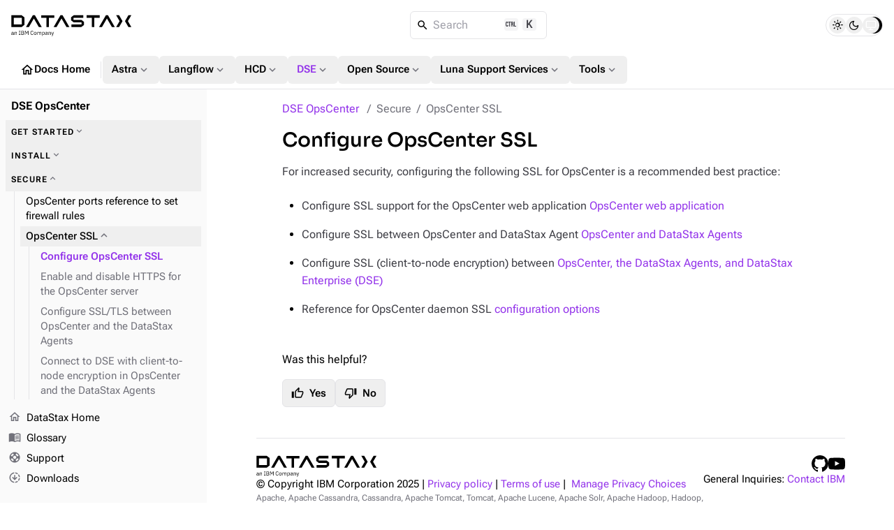

--- FILE ---
content_type: application/javascript
request_url: https://tags.tiqcdn.com/utag/ibm/web/prod/utag.js
body_size: 85453
content:
//tealium universal tag - utag.loader ut4.0.202601241950, Copyright 2026 Tealium.com Inc. All Rights Reserved.
if(typeof utag_err=='undefined')var utag_err=[];window._tealium_old_error=window._tealium_old_error||window.onerror||function(){};window.onerror=function(m,u,l){if(typeof u!=='undefined'&&u.indexOf('/utag.')>0&&utag_err.length<5)utag_err.push({e:m,s:u,l:l,t:'js'});window._tealium_old_error(m,u,l)};var utag_condload=false;window.__tealium_twc_switch=false;try{try{var tmeid="000-utag-pre-init.js";if(!window.isAnalyticsLibLoaded){utag_condload=true;throw new Error("+++ DBDM-ERROR: Attempting to execute Tealium without the IBM Analytics Platform library.");}
window.utag_cfg_ovrd=window.utag_cfg_ovrd||{};if(!!_dl.ddo.page.pageInfo.walkme&&!!_dl.ddo.page.pageInfo.walkme.enabled){utag_cfg_ovrd.always_set_v_id=true;}
_dl.fn.performance.mark("dbdm-execution-begin-Tealium-iQ");if(!_dl.ddo.user.privacy.isExpressedConsentRequired||_dl.fn.privacy.getUserConsentChoice()!==null){utag_cfg_ovrd.noview=true;}
else{_dl.fn.log.add("dbdm > tealium: Wait for explicit consent for country ["+_dl.ddo.user.location.country+"] state:["+_dl.ddo.user.location.stateProvince+"].");_dl.var.waitingForUserConsent=true;utag_cfg_ovrd.noview=false;}
window.digitalData=window._dl.ddo||{};window.datalayer={};datalayer.log=_dl.fn.log.add;_dl.fn.page.readCookies();_dl.ddo.context.meta=_dl.fn.page.getMetaData();if(sessionStorage.getItem("cm_mmca1")!==null){_dl.ddo.context.qs.cm_mmca1=sessionStorage.getItem("cm_mmca1");}
if(!!_dl.ddo.page.pageInfo.ibm.iniSiteId){_dl.var.iniSiteId=_dl.ddo.page.pageInfo.ibm.iniSiteId.toLowerCase().replace(/^test|test$|dev$/,"").trim();}
if(!!_dl.ddo.page.pageInfo.ibm.siteId){_dl.var.siteId=_dl.ddo.page.pageInfo.ibm.siteId.toLowerCase().replace(/^test|test$|dev$/,"").trim();}
_dl.var.ustream={isAllUstream:/ustream.tv/.test(_dl.ddo.page.pageInfo.destinationUrl.toLowerCase()),isAllVideo:/video.ibm.com/.test(_dl.ddo.page.pageInfo.destinationUrl.toLowerCase()),isWatsonMedia:/\/watson\/media/.test(_dl.ddo.page.pageInfo.destinationUrl.toLowerCase()),isEnterpriseCont:/video.ibm.com\/enterprise-video\/contact\/confirmation/.test(_dl.ddo.page.pageInfo.destinationUrl.toLowerCase()),isIbmContact:/info.video.ibm.com\/ibm-contact-us-confirmation-lp.html/.test(_dl.ddo.page.pageInfo.destinationUrl.toLowerCase()),isMeetingRequest:/meeting-request-confirmation/.test(_dl.ddo.page.pageInfo.destinationUrl.toLowerCase()),isWat_Media:/ibm-watson-media-contact-confirmation/.test(_dl.ddo.page.pageInfo.destinationUrl.toLowerCase()),isGatedConfirm:/gated-conversion/.test(_dl.ddo.page.pageInfo.destinationUrl.toLowerCase()),isFreeTrial:/\/platform\/free-trial\/confirm/.test(_dl.ddo.page.pageInfo.destinationUrl.toLowerCase()),isSelfServe:/\/platform\/success/.test(_dl.ddo.page.pageInfo.destinationUrl.toLowerCase()),isGold12:/\/platform\/success\/(2c92a0f94c54758a014c741120402005|2c92a0fe5a241f5a015a3cbf3be9583a)/.test(_dl.ddo.page.pageInfo.destinationUrl.toLowerCase()),isGold1:/\/platform\/success\/(2c92a0fb4c5481dc014c740f3e075ce5|2c92a0fe5a241f5a015a3cc1f42666d9|4028e4862ee119dd012ee7a7eaa92c52)/.test(_dl.ddo.page.pageInfo.destinationUrl.toLowerCase()),isGold3:/\/platform\/success\/(2c92a0fb4c5481db014c740fef9c2582|2c92a0fe5a241ec0015a3cc0337a476f)/.test(_dl.ddo.page.pageInfo.destinationUrl.toLowerCase()),isPlatinum12:/\/platform\/success\/(2c92a0fb4c5481db014c74103c802703|2c92a0fe5a241e5a015a3cbd221d35e8)/.test(_dl.ddo.page.pageInfo.destinationUrl.toLowerCase()),isPlatinum1:/\/platform\/success\/(2c92a0fb4c5481dc014c740f92c95f89|2c92a0fc5a2a49f0015a3cc325e15f13|4028e4862ee119dd012ee7aed0b32e80)/.test(_dl.ddo.page.pageInfo.destinationUrl.toLowerCase()),isPlatinum3:/\/platform\/success\/(2c92a0f94c547592014c7410ce9a2328|2c92a0fd5a3a6581015a3cbe637f1a94)/.test(_dl.ddo.page.pageInfo.destinationUrl.toLowerCase()),isSilver1:/\/platform\/success\/(2c92a0fb4c5481db014c740ecfca1c4c|2c92a0fe5a241e5a015a3cc11d3b5214|4028e4862ee119dd012ee76c124d1824)/.test(_dl.ddo.page.pageInfo.destinationUrl.toLowerCase()),isPlatformSME:/\/dashboard|\/broadcasterpage|\/broadcaster|\/organization|\/embed\/|\/internal\/|\/socialstream\/|sme.video.ibm.com|align.ustream.tv|\/qna\/|\/chat\//.test(_dl.ddo.page.pageInfo.destinationUrl.toLowerCase()),isDevBranches:/.dev.ustream.tv|ustream.tv.lh|.dev.video.ibm.com|video.ibm.com.lh/.test(_dl.ddo.page.pageInfo.destinationUrl.toLowerCase()),isUrlsUserData:/@|%40/.test(_dl.ddo.page.pageInfo.destinationUrl.toLowerCase()),isDisableIBMAnalytics:/\?disableAnalytics/.test(_dl.ddo.page.pageInfo.destinationUrl.toLowerCase()),isNotMarketing:(!!window.ustream&&!!ustream.vars&&!!ustream.vars.ownerUserId&&!/(10178|40583879|41578906|37929289)/.test(ustream.vars.ownerUserId))};}catch(e){console.log(e)}}catch(e){console.log(e);}
if(!utag_condload){try{var tmeid="001-utag-pre-dleHelper.js";_dl.fn.dleHelper={ddo_to_udo_map:{"digitalData.":"ddo.","digitalData.content.":"ddo.c.","digitalData.context.":"ddo.ctx.","digitalData.context.nav.":"ddo.ctx.n.","digitalData.events.":"ddo.e.","digitalData.page.":"ddo.p.","digitalData.page.attribute.":"ddo.p.attr.","digitalData.page.attributes.":"ddo.p.a.","digitalData.page.category.":"ddo.p.c.","digitalData.page.pageInfo.":"ddo.p.pi.","digitalData.page.pageInfo.metrics.":"ddo.p.pi.m.","digitalData.page.services.":"ddo.p.s.","digitalData.page.session.":"ddo.p.sn.","digitalData.page.session.engagement.":"ddo.p.sn.e.","digitalData.product.":"ddo.pr.","digitalData.product.productInfo.":"ddo.pr.pi.","digitalData.user.":"ddo.u.","digitalData.user.account.":"ddo.u.a.","digitalData.user.company.":"ddo.u.c.","digitalData.user.identity.":"ddo.u.i.","digitalData.user.location.":"ddo.u.l.","digitalData.user.privacy.":"ddo.u.priv.","digitalData.user.profile.":"ddo.u.p.","digitalData.user.segment.":"ddo.u.s.","digitalData.user.userInfo.":"ddo.u.ui."},udo_to_ddo_map:{"ddo.":"digitalData.","ddo.c.":"digitalData.content.","ddo.ctx.":"digitalData.context.","ddo.ctx.n.":"digitalData.context.nav.","ddo.e.":"digitalData.events.","ddo.p.":"digitalData.page.","ddo.p.attr.":"digitalData.page.attribute.","ddo.p.a.":"digitalData.page.attributes.","ddo.p.c.":"digitalData.page.category.","ddo.p.pi.":"digitalData.page.pageInfo.","ddo.p.pi.m.":"digitalData.page.pageInfo.metrics.","ddo.p.s.":"digitalData.page.services.","ddo.p.sn.":"digitalData.page.session.","ddo.p.sn.e.":"digitalData.page.session.engagement.","ddo.pr.":"digitalData.product.","ddo.pr.pi.":"digitalData.product.productInfo.","ddo.u.":"digitalData.user.","ddo.u.a.":"digitalData.user.account.","ddo.u.c.":"digitalData.user.company.","ddo.u.i.":"digitalData.user.identity.","ddo.u.l.":"digitalData.user.location.","ddo.u.priv.":"digitalData.user.privacy.","ddo.u.p.":"digitalData.user.profile.","ddo.u.s.":"digitalData.user.segment.","ddo.u.ui.":"digitalData.user.userInfo."},ignore_keys:{"digitalData.context.cookies":1,"digitalData.context.meta":1,"digitalData.context.qs":1,"digitalData.context.ref":1,"digitalData.context.dest":1,"digitalData.events":1,"digitalData.page.pageInfo.tealium.dle":1,"digitalData.page.session.engagement.scoreFactors":1,"digitalData.util":1},dleTagMap:{"linkedin_insighttag":"digitalData.page.services.linkedin.insight","linkedin_data_partner_id":"digitalData.page.services.linkedin.insight.pid","twitter":"digitalData.page.services.twitter","twit_init":"digitalData.page.services.twitter.pid","bing_conversion_retargeting":"digitalData.page.services.bing","bing_ti":"digitalData.page.services.bing.tid","magellan_view":"digitalData.page.services.magellan.view","magellan_view_pid":"digitalData.page.services.magellan.view.pid","magellan_lead":"digitalData.page.services.magellan.lead","magellan_lead_pid":"digitalData.page.services.magellan.lead.pid","button name":"digitalData.page.services.magellan.lead.buttonName","video_amp_view_pid":"digitalData.page.services.videoamp.view.pid","video_amp_view_bwb":"digitalData.page.services.videoamp.view.bwb","video_amp_view_cevt":"digitalData.page.services.videoamp.view.cevt","video_amp_click_pid":"digitalData.page.services.videoamp.click.pid","video_amp_click_bwb":"digitalData.page.services.videoamp.click.bwb","video_amp_click_cevt":"digitalData.page.services.videoamp.click.cevt","meta_pid":"digitalData.page.services.meta.pid","meta_onclick":"digitalData.page.services.meta_onclick","meta_onclick_type":"digitalData.page.services.meta_onclick.type","floodlight_src":"digitalData.page.services.floodlight.src","floodlight_type":"digitalData.page.services.floodlight.type","floodlight_cat":"digitalData.page.services.floodlight.cat","oct_cdmn":"digitalData.page.services.octane11.cdmn","oct_lm":"digitalData.page.services.octane11.lm","oct_tt":"digitalData.page.services.octane11.tt","oct_aqet":"digitalData.page.services.octane11.aqet","oct_pubid":"digitalData.page.services.octane11.pubid","taboola_view_event":"digitalData.page.services.taboola.view","taboola_view_id":"digitalData.page.services.taboola.view.id","taboola_click_event":"digitalData.page.services.taboola.click","taboola_click_id":"digitalData.page.services.taboola.click.id",},prefix:"digitalData.",nested_delimiter:".",translateDleTagKey:function(key,map){var rt=key;if(typeof(map[key])!=="undefined"){rt=map[key];}
return rt;},getShortName:function(name){var nameParts=name.split(".");for(var i=nameParts.length;i>0;i--){var testName=nameParts.slice(0,(i)).join('.')+'.';if(_dl.fn.dleHelper.ddo_to_udo_map[testName]){return _dl.fn.dleHelper.ddo_to_udo_map[testName]+nameParts.slice(i,nameParts.length).join('.');}}
return name;},getLongName:function(name){var nameParts=name.split(".");for(var i=nameParts.length;i>0;i--){var testName=nameParts.slice(0,(i)).join('.')+'.';if(_dl.fn.dleHelper.udo_to_ddo_map[testName]){return _dl.fn.dleHelper.udo_to_ddo_map[testName]+nameParts.slice(i,nameParts.length).join('.');}}
return name;},typeOf:function(e){return({}).toString.call(e).match(/\s([a-zA-Z]+)/)[1].toLowerCase();},processUtagDataLayer:function(obj,method){var dle=_dl.config.tealium.dle;_dl.fn.page.overridePageAttributes(dle);if(!dle){utag.DB('********** DLE "'+_dl.config.tealium.dleFile+'" does not exist! *********');if(!_dl.var.messagingEnabled){if(!!_dl.ddo.page.pageInfo?.ibm?.messaging?.routing?.focusArea||!!_dl.ddo.page.pageInfo?.ibm?.contactModuleConfiguration?.routing?.focusArea){if(!obj['ddo.p.s.messaging.enabled']){obj['ddo.p.s.messaging.enabled']='true'}
_dl.fn.dleHelper.enableMessaging(false)}}}
else{if(dle.events){Object.keys(dle.events).forEach(function(key){var event=dle.events[key];if(key==='pageview'&&(typeof method==='undefined'||method==='view')){_dl.fn.dleHelper.processEvent(event,obj);}
else if(obj.type===key){_dl.fn.dleHelper.processEvent(event,obj);}});}
if(dle.page){if(!_dl.var.messagingEnabled){if(!!_dl.ddo.page.pageInfo?.ibm?.messaging?.routing?.focusArea||!!_dl.ddo.page.pageInfo?.ibm?.contactModuleConfiguration?.routing?.focusArea){if(!obj['ddo.p.s.messaging.enabled']){obj['ddo.p.s.messaging.enabled']='true'}
_dl.fn.dleHelper.enableMessaging(false)}}}}},checkForProfileOverride:function(obj){let profiles=_dl.fn.tealium.CONFIG.profiles
let currentProfile=_ibmAnalytics?.settings?.tealiumProfileName
profiles.forEach((profile)=>{if(!!currentProfile&&profile?.tealiumProfileName===currentProfile){Object.keys(obj).forEach((shortKey)=>{let longKey=_dl.fn.dleHelper.getLongName(_dl.fn.dleHelper.translateDleTagKey(shortKey,_dl.fn.dleHelper.dleTagMap))
if(profile[longKey]!==undefined&&profile[longKey]==false){if(obj[shortKey]!==undefined){obj[shortKey]='false'}}})}})},processEvent:function(event,obj){Object.keys(event).forEach(function(key){if(key==='digitalData.page.services.messaging'&&!_dl.var.messagingEnabled){_dl.fn.dleHelper.enableMessaging(event[key][0])}
var tag=event[key];for(var t=0;t<tag.length;t++){if(_dl.fn.dleHelper.checkConditions(tag[t].conditions,obj)){obj[_dl.fn.dleHelper.getShortName(_dl.fn.dleHelper.translateDleTagKey(key,_dl.fn.dleHelper.dleTagMap))+'.enabled']='true';_dl.fn.dleHelper.ignore_keys[key.split('.').slice(-1)]=1;Object.keys(tag[t]).forEach(function(tag_key){var short_tag_key=_dl.fn.dleHelper.getShortName(_dl.fn.dleHelper.translateDleTagKey(tag_key,_dl.fn.dleHelper.dleTagMap));if(short_tag_key!=='conditions'){if(_dl.fn.dleHelper.typeOf(obj[short_tag_key])!=='array'){obj[short_tag_key]=[];}
if(short_tag_key.substring(8,16)!=='octane11'&&short_tag_key.substring(8,15)!=='taboola'){if(obj[short_tag_key].indexOf(tag[t][tag_key])===-1){obj[short_tag_key].push(tag[t][tag_key]);}}else{obj[short_tag_key].push(tag[t][tag_key]);}
_dl.fn.dleHelper.enableDleTags(tag_key,tag[t][tag_key],tag)}});}}});_dl.fn.dleHelper.checkForProfileOverride(obj)},enableDleTags:function(tagKey,value,tag){switch(true){case tagKey==='linkedin_data_partner_id':if(!!_dl.ddo.page.services.linkedin&&!!_dl.ddo.page.services.linkedin.insight.enabled){if(!_dl.ddo.page.services.linkedin.insight.pid.includes(value)){_dl.fn.linkedin.init("pid",value);}}
else{_dl.fn.linkedin.init("pid",value);}
break;case tagKey==='bing_ti':if(!!_dl.ddo.page.services.bing&&!!_dl.ddo.page.services.bing.enabled){if(!_dl.ddo.page.services.bing.tid.includes(value)){_dl.fn.bing.init("tid",value);}}
else{_dl.fn.bing.init("tid",value);}
break;case tagKey==='twit_init':if(!!_dl.ddo.page.services.twitter&&!!_dl.ddo.page.services.twitter.enabled){if(!_dl.ddo.page.services.twitter.pid.includes(value)){_dl.fn.twitter.init("pid",value);}}
else{_dl.fn.twitter.init("pid",value);}
break;case tagKey==='magellan_view_pid':if(!!_dl.ddo.page.services.magellan&&!!_dl.ddo.page.services.magellan.view&&!!_dl.ddo.page.services.magellan.view.enabled){if(!_dl.ddo.page.services.magellan.view.pid.includes(value)){_dl.fn.tealium.enablePixel("magellan.view","pid",value);}}
else{_dl.fn.tealium.enablePixel("magellan.view","pid",value);}
break;case tagKey==='video_amp_view_pid':if(!_dl.var.videoAmpRan){tag.forEach((val)=>{let pid=val['video_amp_view_pid']
let bwb=val['video_amp_view_bwb']
let cevt=val['video_amp_view_cevt']
if(!!pid&&!!bwb&&!!cevt){_dl.fn.tealium.enablePixel("videoamp.view","pid",pid);_dl.fn.tealium.enablePixel("videoamp.view","bwb",bwb);_dl.fn.tealium.enablePixel("videoamp.view","cevt",cevt);}})
_dl.var.videoAmpRan=true;}
break;case tagKey==='meta_pid':if(!!_dl.ddo.page.services.meta&&!!_dl.ddo.page.services.meta.enabled){if(!_dl.ddo.page.services.meta.pid.includes(value)){_dl.fn.tealium.enablePixel("meta","pid",value);}}
else{_dl.fn.tealium.enablePixel("meta","pid",value);}
break;case tagKey==='floodlight_src':if(!!_dl.ddo.page.services.floodlight&&!!_dl.ddo.page.services.floodlight.enabled){tag.forEach((val)=>{let src=val['floodlight_src']
let type=val['floodlight_type']
let cat=val['floodlight_cat']
if(!!src&&!!type&&!!cat){_dl.fn.tealium.enablePixel("floodlight","src",src);_dl.fn.tealium.enablePixel("floodlight","type",type);_dl.fn.tealium.enablePixel("floodlight","cat",cat);}})}
break;}},enableMessaging:function(messaging){let sourceFocusArea=_dl.ddo.page.pageInfo?.ibm?.messaging?.routing?.focusArea||_dl.ddo.page.pageInfo?.ibm?.contactModuleConfiguration?.routing?.focusArea
let sourceRoutingLanguageCode=_dl.ddo.page.pageInfo?.ibm?.messaging?.routing?.languageCode||_dl.ddo.page.pageInfo?.ibm?.contactModuleConfiguration?.routing?.languageCode
let sourceRoutingRegionCode=_dl.ddo.page.pageInfo?.ibm?.messaging?.routing?.regionCode||_dl.ddo.page.pageInfo?.ibm?.contactModuleConfiguration?.routing?.regionCode
let sourceTranslationLanguageCode=_dl.ddo.page.pageInfo?.ibm?.messaging?.translation?.languageCode||_dl.ddo.page.pageInfo?.ibm?.contactModuleConfiguration?.translation?.languageCode
let sourceTranslationRegionCode=_dl.ddo.page.pageInfo?.ibm?.messaging?.translation?.regionCode||_dl.ddo.page.pageInfo?.ibm?.contactModuleConfiguration?.translation?.regionCode
let registryFocusArea=messaging['digitalData.page.services.messaging.routing.focusArea']
let registryRoutingLanguageCode=messaging['digitalData.page.services.messaging.routing.languageCode']
let registryRoutingRegionCode=messaging['digitalData.page.services.messaging.routing.regionCode']
let registryTranslationLanguageCode=messaging['digitalData.page.services.messaging.translation.languageCode']
let registryTranslationRegionCode=messaging['digitalData.page.services.messaging.translation.regionCode']
let serviceDesk=messaging['digitalData.page.services.messaging.routing.serviceDesk']||false
let ut30=_dl.ddo.page.category?.ibm?.ut30||''
if(!!registryFocusArea||!!sourceFocusArea){_dl.var.messagingEnabled=true;_dl.ddo.page.services.messaging={routing:{platform:'ucx',focusArea:registryFocusArea||sourceFocusArea,languageCode:registryRoutingLanguageCode||sourceRoutingLanguageCode,regionCode:registryRoutingRegionCode||sourceRoutingRegionCode,serviceDesk:serviceDesk==='TRUE'?true:false},translation:{languageCode:registryTranslationLanguageCode||sourceTranslationLanguageCode,regionCode:registryTranslationRegionCode||sourceTranslationRegionCode},initData:{ut30:ut30}}
if(!!_dl.fn.messaging){_dl.fn.messaging.init()}}},checkConditions:function(cond,obj){if(!Array.isArray(cond)||cond.length===0){utag.DB("No conditions to check");return true;}
if(!Array.isArray(cond[0])){cond=[cond];}
for(var g=0;g<cond.length;g++){var group=cond[g];if(!Array.isArray(group)||group.length===0){utag.DB("Empty condition group (treating as true)");return true;}
var allTrue=true;for(var i=0;i<group.length;i++){var result=_dl.fn.dleHelper.checkCondition(group[i],obj);if(!result){allTrue=false;utag.DB("Condition failed: "+JSON.stringify(group[i]));break;}}
if(allTrue){return true;}}
return false;},checkCondition:function(c,o){try{var variable=_dl.fn.dleHelper.getShortName(c.variable);switch(c.condition){case'contains':return((o[variable]||'').toString().indexOf(c.value)>-1);break;case'contains_ignore_case':return((o[variable]||'').toString().toLowerCase().indexOf(c.value.toLowerCase())>-1);break;case'defined':return(typeof o[variable]!='undefined');break;case'does_not_contain':return((o[variable]||'').toString().indexOf(c.value)<0);break;case'does_not_contain_ignore_case':return((o[variable]||'').toString().toLowerCase().indexOf(c.value.toLowerCase())<0);break;case'does_not_end_with':var re=new RegExp(c.value+'$');return!re.test(o[variable]);break;case'does_not_end_with_ignore_case':var re=new RegExp(c.value+'$','i');return!re.test(o[variable]);break;case'does_not_equal':return(o[variable]!=c.value);break;case'does_not_equal_ignore_case':return((o[variable]||'').toString().toLowerCase()!=c.value.toLowerCase());break;case'does_not_start_with':var re=new RegExp('^'+c.value);return!re.test(o[variable]);break;case'does_not_start_with_ignore_case':var re=new RegExp('^'+c.value,'i');return!re.test(o[variable]);break;case'ends_with':var re=new RegExp(c.value+'$');return re.test(o[variable]);break;case'ends_with_ignore_case':var re=new RegExp(c.value+'$','i');return re.test(o[variable]);break;case'equals':return(o[variable]==c.value);break;case'equals_ignore_case':return((o[variable]||'').toString().toLowerCase()==c.value.toLowerCase());break;case'greater_than':return(parseFloat(o[variable])>parseFloat(c.value));break;case'greater_than_equal_to':return(parseFloat(o[variable])>=parseFloat(c.value));break;case'is_badge_assigned':return(typeof o[variable]!='undefined');break;case'is_badge_not_assigned':return(typeof o[variable]=='undefined');break;case'less_than':return(parseFloat(o[variable])<parseFloat(c.value));break;case'less_than_equal_to':return(parseFloat(o[variable])<=parseFloat(c.value));break;case'notdefined':return(typeof o[variable]=='undefined');break;case'notpopulated':return(typeof o[variable]!='undefined'&&o[variable]=='');break;case'populated':return(typeof o[variable]!='undefined'&&o[variable]!='');break;case'regular_expression':var re=new RegExp(c.value);return re.test(o[variable]);break;case'starts_with':var re=new RegExp('^'+c.value);return re.test(o[variable]);break;case'starts_with_ignore_case':var re=new RegExp('^'+c.value,'i');return re.test(o[variable]);break;case'default':utag.DB('Unknown condition: "'+e.condition+'" for checkCondition function');return true;break;}}
catch(e){utag.DB('Error processing condition: '+e);return true;}},enableGlobalPixel:function(obj,variable,value,enabledKeyname,reset){if(enabledKeyname){obj[enabledKeyname]='true';}
if(typeof obj[variable]==='undefined'||(typeof(reset)==="boolean"&&!!reset)){obj[variable]=[];}
obj[variable].push(value);},ignoreKey:function(key){var should_ignore_key=false;Object.keys(_dl.fn.dleHelper.ignore_keys).forEach(function(name){var re=new RegExp("^"+name+"$");if(key.match(re)){should_ignore_key=true;}});return should_ignore_key;},processDataObject:function(obj,new_obj,parent_key,create_array){if(typeof parent_key==="undefined"){parent_key="";}
else{parent_key+=""+_dl.fn.dleHelper.nested_delimiter;}
Object.keys(obj).forEach(function(key){var nested_key_name=parent_key+key;var new_key_name=(_dl.fn.dleHelper.prefix+parent_key+key).replace(/\s/g,'');if(typeof obj[key]!=='undefined'&&obj[key]!=null){if((typeof obj[key]).match(/boolean|string|number/)&&!_dl.fn.dleHelper.ignoreKey(new_key_name)){var temp_parent_key=parent_key.indexOf(_dl.fn.dleHelper.prefix)<0?(_dl.fn.dleHelper.prefix+parent_key).replace(/\s/g,''):parent_key.replace(/\s/g,'');new_key_name=_dl.fn.dleHelper.getShortName(temp_parent_key)+key.replace(/\s/g,'');if(!!create_array){if(_dl.fn.dleHelper.typeOf(new_obj[new_key_name])!=="array"){new_obj[new_key_name]=[];}
new_obj[new_key_name].push(""+obj[key]);}
else{new_obj[new_key_name]=""+obj[key];}
}
else if(_dl.fn.dleHelper.typeOf(obj[key])==='object'&&!_dl.fn.dleHelper.ignoreKey(new_key_name)){_dl.fn.dleHelper.processDataObject(obj[key],new_obj,nested_key_name,create_array);}
else if(_dl.fn.dleHelper.typeOf(obj[key])==='array'){_dl.fn.dleHelper.processDataArray(obj[key],new_obj,nested_key_name);}}});},processDataArray:function(obj,new_obj,parent_key){if(typeof parent_key==="undefined"){parent_key="";}
else{parent_key+=""+_dl.fn.dleHelper.nested_delimiter;}
var new_key_name=(_dl.fn.dleHelper.prefix+parent_key).replace(/\s/g,'');for(var n=0;n<obj.length;n++){if((typeof obj[n]).match(/boolean|string|number/)){new_key_name=new_key_name.replace(/[.]$/,"");new_key_name=_dl.fn.dleHelper.getShortName(new_key_name);if(_dl.fn.dleHelper.typeOf(new_obj[new_key_name])!=="array"){new_obj[new_key_name]=[];}
new_obj[new_key_name].push(""+obj[n]);}
else if(_dl.fn.dleHelper.typeOf(obj[n])==='object'){Object.keys(obj[n]).forEach(function(array_key){var temp_obj=obj[n];array_key_name=(new_key_name+array_key).replace(/\s/g,'');if(typeof temp_obj[array_key]!=='undefined'&&temp_obj[array_key]!=null){if((typeof temp_obj[array_key]).match(/boolean|string|number/)&&!_dl.fn.dleHelper.ignoreKey(array_key_name)){array_key_name=_dl.fn.dleHelper.getShortName(new_key_name)+array_key.replace(/\s/g,'');if(typeof new_obj[array_key_name]==="undefined"){new_obj[array_key_name]=[];}
new_obj[array_key_name].push(""+temp_obj[array_key]);}
else if(_dl.fn.dleHelper.typeOf(temp_obj[array_key])==='object'){_dl.fn.dleHelper.processDataObject(temp_obj[array_key],new_obj,array_key_name,true);}
else if(_dl.fn.dleHelper.typeOf(temp_obj[array_key])==='array'){_dl.fn.dleHelper.processDataArray(temp_obj[array_key],new_obj,array_key_name);}}});}}}};(function(){Object.keys||(Object.keys=function(){"use strict";var a=Object.prototype.hasOwnProperty,b=!{toString:null}.propertyIsEnumerable("toString"),c=["toString","toLocaleString","valueOf","hasOwnProperty","isPrototypeOf","propertyIsEnumerable","constructor"],d=c.length;return function(e){if("object"!=typeof e&&("function"!=typeof e||null===e))throw new TypeError("Object.keys called on non-object");var g,h,f=[];for(g in e)a.call(e,g)&&f.push(g);if(b)for(h=0;h<d;h++)a.call(e,c[h])&&f.push(c[h]);return f}}());window.utag_data=window.utag_data||{};window.utag2=_dl.fn.dleHelper;_dl.fn.dleHelper.udo_to_ddo_map={};Object.keys(_dl.fn.dleHelper.ddo_to_udo_map).forEach(function(key){_dl.fn.dleHelper.udo_to_ddo_map[_dl.fn.dleHelper.ddo_to_udo_map[key]]=key;});_dl.fn.page.processPageLevelAttributes()
window.utag_data=window.utag_data||{};_dl.fn.dleHelper.processDataObject(_dl.ddo,utag_data);if(!_dl.config.settings.isSpa){_dl.fn.log.add("dbdm > utag-pre-dleHelper.js: Sending initial pageview");ibmStats.pageview(utag_data,true);}})();}catch(e){console.log(e);}}
if(!utag_condload){try{try{var tmeid="003-utag-pre-trustarc.js";_dl.fn.trustarc={CONFIG:{ran:false,url:"https://consent.truste.com/notice?",behavior:"auto",country:"auto",state:"auto",language:"auto",divId:"teconsent",bannerDivId:"consent_blackbar",bannerName:"consent-banner",bannerTitle:"Cookie Consent Banner",bannerId:"truste-consent-track",className:"truste_cookie_prefs",msgDivId:"dbdm--message",domain:"ibm.com",domainCn:"ibm-cn.com",domainTest:"ibm_test.com",domainCnTest:"ibm-test-cn.com",text:"true",gtm:"1",wait_interval:50,max_runs:120,nonce:false,cookiePreferencesButtonInstalledManually:_ibmAnalytics?.trustarc?.isCookiePreferencesInstalled,cookiePreferencesButton:{observer_ran:false,hide:((typeof(_dl.config.trustarc.cookiePreferencesButtonHide)!=="undefined")?_dl.config.trustarc.cookiePreferencesButtonHide:false),hideDelay:_dl.config.trustarc.cookiePreferencesButtonHideDelay||30000,status:false,footerIds:["ibm-footer","v18-footer","dw-footer","code-footer","dds--footer","c4d--footer"],siteIds:["bluewolf","ibm_events"],divStyle:_dl.config.trustarc.cookiePreferencesDivStyle||"position: fixed; display: none !important; height: 40px; background-color: #ffffff; z-index: 2147483645; bottom: 0; right: 0; margin: 0; padding: 0 16px; line-height: 40px; vertical-align: middle; box-shadow:0 0 10px 3px rgba(0,0,0,.1)",linkStyle:_dl.config.trustarc.cookiePreferencesLinkStyle||"cursor: pointer; font-family: \"IBM Plex sans\", ibm-plex-sans; font-size: 12pt; color: #161616 !important; text-decoration: none",fontStyle:'@font-face {font-family: "ibm-plex-sans"; src: url("https://1.www.s81c.com/common/fonts/plex/v1/ibmplexsans-regular.woff2") format("woff2");font-family: "ibm-plex-sans"; src: url("https://1.www.s81c.com/common/fonts/plex/v1/ibmplexsans-regular.woff") format("woff");}',fontFamily:"ibm-plex-sans",v18fontFamily:"IBM Plex Sans"},trusteOverlay:{style:".truste_box_overlay_inner{box-shadow: rgb(0, 0, 0, 0.2) 0px 0px 16px 2px !important;}"},cookiePreferencesFooterItemIdV18:"ibm-truste-cp",cookiePreferencesFooterItemId:"dds--privacy-cp",cookiePreferencesFooterItemIdV2:"c4d--privacy-cp",cookiePreferencesFooterClass:"bx--link",cookiePreferencesFooterClassV2:"cds--link",cookiePreferencesFooterLinkItemId:"dds--privacy-cp__link",cookiePreferencesFooterLinkItemIdV2:"c4d--privacy-cp__link",cookiePreferencesFooterLink:"!_dl.fn.trustarc.cookiePreferencesClick();",bannerCloseButtonId:"truste-consent-close",bannerCloseCookieName:"notice_close",languageMap:{"zh-CN":"zh-HANS","zh-TW":"zh-HANT","es-AR":"es-LA","es-BO":"es-LA","es-CL":"es-LA","es-CO":"es-LA","es-CR":"es-LA","es-EC":"es-LA","es-MX":"es-LA","es-PE":"es-LA","es-PY":"es-LA","es-UY":"es-LA"},privacyPolicyDefaultLink:"https://www.ibm.com/privacy",privacyLinkMap:{"ar-SA":"https://www.ibm.com/sa-ar/privacy","ar-AE":"https://www.ibm.com/ae-ar/privacy","zh-CN":"https://www.ibm.com/cn-zh/privacy","zh-TW":"https://www.ibm.com/tw-zh/privacy","en-GR":"https://www.ibm.com/gr-el/privacy","en-IL":"https://www.ibm.com/il-he/privacy","en-MY":"https://www.ibm.com/my-ms/privacy","en-SI":"https://www.ibm.com/si-sl/privacy","en-UA":"https://www.ibm.com/ua-uk/privacy","fr-DZ":"https://www.ibm.com/fr-fr/privacy","fr-BF":"https://www.ibm.com/fr-fr/privacy","fr-CM":"https://www.ibm.com/fr-fr/privacy","fr-CA":"https://www.ibm.com/ca-fr/privacy","fr-TD":"https://www.ibm.com/fr-fr/privacy","fr-CG":"https://www.ibm.com/fr-fr/privacy","fr-CD":"https://www.ibm.com/fr-fr/privacy","fr-FR":"https://www.ibm.com/fr-fr/privacy","fr-GA":"https://www.ibm.com/fr-fr/privacy","fr-CI":"https://www.ibm.com/fr-fr/privacy","fr-MG":"https://www.ibm.com/fr-fr/privacy","fr-MU":"https://www.ibm.com/fr-fr/privacy","fr-MA":"https://www.ibm.com/fr-fr/privacy","fr-NE":"https://www.ibm.com/fr-fr/privacy","fr-SN":"https://www.ibm.com/fr-fr/privacy","fr-SC":"https://www.ibm.com/fr-fr/privacy","fr-CH":"https://www.ibm.com/fr-fr/privacy","fr-TN":"https://www.ibm.com/fr-fr/privacy","de-AT":"https://www.ibm.com/de-de/privacy","de-DE":"https://www.ibm.com/de-de/privacy","de-CH":"https://www.ibm.com/de-de/privacy","it-IT":"https://www.ibm.com/it-it/privacy","ja-JP":"https://www.ibm.com/jp-ja/privacy","ko-KR":"https://www.ibm.com/kr-ko/privacy","pl-PL":"https://www.ibm.com/pl-pl/privacy","pt-AO":"https://www.ibm.com/pt-pt/privacy","pt-BR":"https://www.ibm.com/pt-pt/privacy","pt-MZ":"https://www.ibm.com/pt-pt/privacy","ru-RU":"https://www.ibm.com/ru-ru/privacy","es-AR":"https://www.ibm.com/la-es/privacy","es-BO":"https://www.ibm.com/la-es/privacy","es-CL":"https://www.ibm.com/la-es/privacy","es-CO":"https://www.ibm.com/la-es/privacy","es-CR":"https://www.ibm.com/la-es/privacy","es-EC":"https://www.ibm.com/la-es/privacy","es-MX":"https://www.ibm.com/la-es/privacy","es-PY":"https://www.ibm.com/la-es/privacy","es-PE":"https://www.ibm.com/la-es/privacy","es-ES":"https://www.ibm.com/la-es/privacy","es-UY":"https://www.ibm.com/la-es/privacy","es-VE":"https://www.ibm.com/la-es/privacy","tr-TR":"https://www.ibm.com/tr-tr/privacy","promontory.com":"https://www.promontory.com/privacy-policy","redhat.com":"https://marketplace.redhat.com/en-us/privacy","US-CA":"https://www.ibm.com/us-en/privacy/ccpa"},gpcMessage:{"ar":"تم التعرف على إعدادات الخصوصية العامة من متصفحك","bg":"Настройките за глобална конфиденциалност от вашия браузър са разпознати","cs":"Globální nastavení soukromí z vašeho prohlížeč bylo rozpoznáno","da":"Indstillingerne for global fortrolighed fra din browser er blevet genkendt","de":"Die globalen Datenschutzeinstellungen Ihres Browsers wurden erkannt","el":"Έχουν αναγνωριστεί οι καθολικές ρυθμίσεις απορρήτου από το πρόγραμμα πλοήγησής σας","en":"The global privacy settings from your browser have been recognized","es":"La configuración de privacidad global de su explorador ha sido reconocida","et":"Teie veebilehitseja globaalsed privaatsusseaded on tuvastatud","fi":"Selaimesi yleiset tietosuoja-asetukset on tunnistettu","fr":"Les paramètres généraux de confidentialité de votre navigateur ont été reconnus","he":"הגדרות פרטיות גלובליות מאת דפדפן שלך זוהו","hr":"Globalne postavke privatnost iz vašeg pretražitelj su priznate","hu":"A globális adatvédelmi beállítások felismerésre kerültek böngészőjéből","it":"Le impostazioni della privacy globali del browser sono state riconosciute","ja":"ブラウザのグローバル・プライバシー設定が認識されました","kk":"Браузеріңіздің ғаламдық құпиялылық параметрлері танылды","ko":"브라우저의 글로벌 개인정보 설정이 인식됨","lt":"Visuotiniai jūsų naršyklės privatumo nustatymai pripažinti","lv":"Jūsu pārlūkprogrammas globālie privātuma iestatījumi ir atpazīti","ms":"Tetapan privasi global daripada pelayar anda telah diiktiraf","nl":"De algemeen privacy-instellingen van uw browser zijn herkend","no":"De global personverninnstillingene fra nettleseren din har blitt gjenkjent","pl":"Ogólne ustawienia ochrony prywatności w Twojej przeglądarce zostały uwzględnione","pt":"As definições de privacidade globais do seu navegador foram reconhecidas","ro":"Au fost recunoscute setările globale de confidențialitate din browser","sk":"Rozpoznali sa globálne nastavenia ochrany osobných údajov z vášho prehliadača","sl":"Globalne nastavitve zasebnost iz vašega brskalnika so bile prepoznane","sr":"Podešavanja globalne privatnosti sa vašeg pretraživača su prepoznata","sv":"De globala sekretessinställningarna från din webbläsare har identifierats","tr":"Tarayıcınızdaki genel gizlilik ayarlarınız tanınmıştır","uk":"Глобальні налаштування конфіденційності вашого браузера розпізнано","uz":"Brauzeringizdagi global maxfiylik sozlamalari aniqlandi","es-LA":"La configuración de privacidad global de su navegador ha sido reconocida","fr-CA":"Les paramètres globaux de protection des renseignements personnels de votre navigateur ont été reconnus","pt-BR":"As configurações globais de privacidade do seu navegador foram reconhecidas","zh-HANS":"已识别您的浏览器中的全局隐私设置","zh-HANT":"您瀏覽器的全球隱私權設定已被識別"},restrictedCountryMessage:{"en":"Your cookie consent choice has been set to ‘Required only’ by default.",}},closeMessage:function(){if(!!document.getElementById(_dl.fn.trustarc.CONFIG.msgDivId)){document.getElementsByTagName("body")[0].removeChild(document.getElementById(_dl.fn.trustarc.CONFIG.msgDivId));}
return true;},notify:function(title,subTitle,message){var msgHtml=`<style>#dbdm--message{position:fixed;width:100%;z-index:2147483645;bottom:0;opacity:.97;border:1px solid#fff;box-shadow:1px 5px 5px 3px#2a2a2a;}
.dbdm--toast-notification--low-contrast.dbdm--toast-notification--info{border-left:3px solid var(--cds-support-info,#0043ce);background:var(--cds-notification-background-info,#edf5ff);}
.dbdm--toast-notification--low-contrast{color:var(--cds-text-primary,#161616);}
.dbdm--toast-notification{display:flex;width:100%;height:auto;padding-left:.8125rem;box-shadow:0 2px 6px 0 rgba(0,0,0,.2);color:var(--cds-text-inverse,#ffffff);}
.dbdm--toast-notification__icon{flex-shrink:0;margin-top:1rem;margin-right:1rem;}
.dbdm--toast-notification--low-contrast{color:var(--cds-text-primary,#161616);}
.dbdm--toast-notification__close-button{outline:2px solid transparent;outline-offset:-2px;display:flex;width:3rem;min-width:3rem;height:3rem;min-height:3rem;flex-direction:column;align-items:center;justify-content:center;padding:0;border:none;margin-left:auto;background-color:transparent;cursor:pointer;transition:outline 250ms,background-color 250ms;}
.dbdm--toast-notification--low-contrast.dbdm--toast-notification--info .dbdm--toast-notification__icon{fill:var(--cds-support-info,#0043ce);}
.dbdm--toast-notification--low-contrast .dbdm--toast-notification__caption{color:var(--cds-text-primary,#161616);}
.dbdm--toast-notification__title{margin-top:1rem;font-weight:600;word-break:break-word;}
.dbdm--toast-notification__subtitle{margin-top:0;margin-bottom:1rem;word-break:break-word;}
.dbdm--toast-notification__caption{padding-top:.5rem;margin-bottom:2rem;color:var(--cds-text-inverse,#ffffff);}</style>
         <div id="dbdm--message-notification" aria-label="closes notification" role="status"
            class="dbdm--toast-notification dbdm--toast-notification--low-contrast dbdm--toast-notification--info">
            <svg focusable="false" preserveAspectRatio="xMidYMid meet" xmlns="http://www.w3.org/2000/svg" fill="currentColor"
               width="16" height="16" viewBox="0 0 32 32" aria-hidden="true" class="dbdm--toast-notification__icon">
               <path fill="none"
                  d="M16,8a1.5,1.5,0,1,1-1.5,1.5A1.5,1.5,0,0,1,16,8Zm4,13.875H17.125v-8H13v2.25h1.875v5.75H12v2.25h8Z"
                  data-icon-path="inner-path">
               </path>
               <path
                  d="M16,2A14,14,0,1,0,30,16,14,14,0,0,0,16,2Zm0,6a1.5,1.5,0,1,1-1.5,1.5A1.5,1.5,0,0,1,16,8Zm4,16.125H12v-2.25h2.875v-5.75H13v-2.25h4.125v8H20Z">
               </path>
               <title>notification</title>
            </svg>
            <div class="dbdm--toast-notification__details">
               <div class="dbdm--toast-notification__title">` + (title + "") + `</div> 
               <div class="dbdm--toast-notification__subtitle">` + (subTitle + "") + `</div>
               <div class="dbdm--toast-notification__caption">` + (message + "") + `</div>
            </div>
            <button id="dbdm--message-close-button" aria-hidden="true" tabindex="-1" type="button" aria-label="close notification" title="close notification"
               class="dbdm--toast-notification__close-button" onclick="!_dl.fn.trustarc.closeMessage();">
               <svg focusable="false" preserveAspectRatio="xMidYMid meet" xmlns="http:fill="currentColor"width="16"height="16"viewBox="0 0 32 32"aria-hidden="true"
class="dbdm--toast-notification__close-icon"><path d="M24 9.4L22.6 8 16 14.6 9.4 8 8 9.4 14.6 16 8 22.6 9.4 24 16 17.4 22.6 24 24 22.6 17.4 16 24 9.4z"></path>
               </svg></button>
         </div>`;if(!document.getElementById(_dl.fn.trustarc.CONFIG.msgDivId)){a=document;b=a.createElement("div");b.id=_dl.fn.trustarc.CONFIG.msgDivId;b.setAttribute("role","banner");b.setAttribute("aria-label",_dl.fn.trustarc.CONFIG.msgDivId);b.innerHTML=msgHtml;a.getElementsByTagName("body")[0].appendChild(b);}
return true;},load:function(a,b){var c=[];_dl.fn.log.add("dbdm > trustarc: Loading TrustArc tag");c.push("c="+_dl.fn.trustarc.CONFIG.divId);c.push("domain="+_dl.fn.trustarc.CONFIG.domain);if(_dl.fn.trustarc.CONFIG.behavior!=="auto"){c.push("behavior="+_dl.fn.trustarc.CONFIG.behavior);}
if(_dl.fn.trustarc.CONFIG.country!=="auto"){c.push("country="+_dl.fn.trustarc.CONFIG.country);}
if(_dl.fn.trustarc.CONFIG.state!=="auto"){c.push("state="+_dl.fn.trustarc.CONFIG.state);}
if(_dl.fn.trustarc.CONFIG.language!=="auto"){c.push("language="+_dl.fn.trustarc.CONFIG.language);}
if(_dl.fn.trustarc.CONFIG.text==="true"){c.push("text="+_dl.fn.trustarc.CONFIG.text);}
c.push("pcookie");c.push("ostype=mobile");if(_dl.fn.trustarc.CONFIG.gtm){c.push("gtm="+_dl.fn.trustarc.CONFIG.gtm);}
if(!document.getElementById(_dl.fn.trustarc.CONFIG.divId)){a=document;b=a.createElement("div");b.id=_dl.fn.trustarc.CONFIG.divId;b.className=_dl.fn.trustarc.CONFIG.className;b.innerHTML='';a.getElementsByTagName("body")[0].appendChild(b);}
a=document.getElementById(_dl.fn.trustarc.CONFIG.divId);if(!!_dl.fn.trustarc.CONFIG.nonce){a.setAttribute("nonce",_dl.fn.trustarc.CONFIG.nonce)}
_dl.fn.page.loadCss(`#${_dl.fn.trustarc.CONFIG.divId}{${_dl.fn.trustarc.CONFIG.cookiePreferencesButton.divStyle}}`);b=document.createElement("script");b.type="text/javascript";b.src=_dl.fn.trustarc.CONFIG.url+c.join("&");a.appendChild(b);_dl.fn.trustarc.CONFIG.ran=true;},isLoaded:function(){return(_dl.fn.trustarc.CONFIG.ran);},loadTag:function(){var scriptsPage=_dl.fn.page.getListOfScripts(),isCcmLoaded=false;for(var i=0;i<scriptsPage.length;i++){if(/https:\/\/consent\.trustarc\.com\/notice/.test(scriptsPage[i])){isCcmLoaded=true;break;}}
if(!_dl.fn.promise.CONFIG_SGL.waitForCookieConsent.isCompleted&&!isCcmLoaded){_dl.fn.log.add('dbdm > trustarc: The TrustArc tag was not initially loaded. Loading now.');window.utag_data=window.utag_data||{};_dl.fn.dleHelper.processDataObject(_dl.ddo,utag_data);var trustarcTagId=93;switch(_dl.config.settings.tealiumProfile){case"web-redhat-marketplace":trustarcTagId=93;break;case"web-slim":trustarcTagId=190;break;case"web":trustarcTagId=93;break;}
utag.view(utag_data,null,[trustarcTagId]);}},submitPreferences:function(userChoice){var consentLevel=null;switch(userChoice){case"0":consentLevel="0:";break;case"0,1":consentLevel="1:";break;case"0,2":case"0,1,2":consentLevel="2:";}
if(!!consentLevel){_dl.fn.privacy.setUserConsentChoice(consentLevel);_dl.fn.user.init();_dl.fn.log.add("dbdm > trustarc > submitPreferences: ["+userChoice+"] Cookie value: ["+consentLevel+"] Country:["+_dl.ddo.user.location.country+"]");if(!!_dl.ddo.user.privacy.isExpressedConsentRequired&&!_dl.var.executedTags){_dl.var.executedTags=true;_dl.fn.log.add('dbdm > trustarc: User consent submitted, now execute pending tags.');_dl.fn.promise.resolve("waitForUserConsent");_dl.fn.performance.mark("dbdm-execution-resolve-waitForUserConsent");_dl.fn.performance.measure("dbdm-execution-waitForUserConsent","dbdm-execution-begin-main","dbdm-execution-resolve-waitForUserConsent");}}},cookiePreferencesClick:function(){if(!!truste&&!!truste.eu&&!!truste.eu.clickListener&&typeof(truste.eu.clickListener)==="function")
truste.eu.clickListener();return true;},isLinkReady:function(e){var ec=(!!e?e.children:[]),ecs=((!!e&&!!e.shadowRoot)?e.shadowRoot.children:[]),ready=false,i=0,j=0;for(i=0,j=ecs.length;i<j;i++){if(!!ecs[i].tagName&&ecs[i].tagName==="A"){ready=true;break;}}
if(!ready){for(i=0,j=ec.length;i<j;i++){if(!!ec[i].tagName&&ec[i].tagName==="A"){ready=true;break;}}}
return ready;},waitForCookiePreferencesLink:function(){_dl.fn.log.add("dbdm > trustarc: Waiting for cookie preferences link");_dl.fn.util.waitFor(function(){var e=document.getElementById(_dl.fn.trustarc.CONFIG.divId);return _dl.fn.trustarc.isLinkReady(e);},function(success,timeout){if(!!success){_dl.fn.log.add("dbdm > trustarc: 'Cookies Preferences' "+(!_dl.var.isCookiePreferencesButtonMode?"footer entry":"button")+" is ready. Waited "+timeout+" ms");_dl.fn.promise.resolve("waitForCookiePreferencesLink");}},_dl.fn.trustarc.CONFIG.wait_interval,_dl.fn.trustarc.CONFIG.max_runs);},waitForCookieConsentBanner:function(){_dl.fn.log.add("dbdm > trustarc: Waiting for cookie consent banner");_dl.fn.util.waitFor(function(){var rt=false,e=document.getElementById(_dl.fn.trustarc.CONFIG.bannerId);if(!!e){rt=(e.style.opacity==='1');}
return rt;},function(success,timeout){if(!!success){_dl.fn.log.add("dbdm > trustarc: Cookies Consent Banner is ready. Waited "+timeout+" ms");_dl.fn.promise.resolve("waitForCookieConsentBanner");}},_dl.fn.trustarc.CONFIG.wait_interval,_dl.fn.trustarc.CONFIG.max_runs);},waitForDocumentBody:function(){_dl.fn.log.add("dbdm > trustarc: Waiting for the document body element");_dl.fn.util.waitFor(function(){return!!document.body;},function(success,timeout){if(!!success){_dl.fn.log.add("dbdm > trustarc: Document body element is ready. Waited "+timeout+" ms");_dl.fn.promise.resolve("waitForDocumentBody");if(timeout>0){_dl.var.waitedForDocumentBody=true;}}},_dl.fn.trustarc.CONFIG.wait_interval,_dl.fn.trustarc.CONFIG.max_runs);},setBannerFocus:function(){var bnDivElements=null,bna=null,bannerId=document.getElementById(_dl.fn.trustarc.CONFIG.bannerId);if(!!bannerId){bnDivElements=bannerId.getElementsByTagName("div");if(!!bnDivElements){bnFirstElement=bnDivElements[0];bna=document.createElement("a");bna.id=_dl.fn.trustarc.CONFIG.bannerName;bna.setAttribute("name",_dl.fn.trustarc.CONFIG.bannerName);bna.setAttribute("data-title",_dl.fn.trustarc.CONFIG.bannerTitle);bannerId.insertBefore(bna,bnFirstElement);document.getElementById(_dl.fn.trustarc.CONFIG.bannerName).focus();}}},isBannerCloseButtonClicked:function(){if(!!_dl.fn.page.getCookie(_dl.fn.trustarc.CONFIG.bannerCloseCookieName)){_dl.var.isBannerCloseButtonClicked=true;}
else{delete _dl.var.isBannerCloseButtonClicked;}
_dl.var.isCookiePreferencesBannerClosed=(!!_dl.var.isBannerCloseButtonClicked||!!_dl.fn.privacy.getUserConsentChoice());return!!_dl.var.isBannerCloseButtonClicked;},makeBannerVisible:function(){if(!!_dl.fn.trustarc.isBannerCloseButtonClicked()){_dl.fn.page.deleteCookie(_dl.fn.trustarc.CONFIG.bannerCloseCookieName);_dl.fn.page.loadCss("#truste-consent-track{display:block !important}");_dl.fn.log.add("dbdm > trustarc: Turning on cookie consent banner");}},status:function(){var teconsentElement=document.getElementById(_dl.fn.trustarc.CONFIG.divId),teconsentElementOld=document.getElementById(_dl.fn.trustarc.CONFIG.cookiePreferencesFooterItemIdV18);console.log("%c User Consent:   ","color: white; background-color: gray;padding: 4px");console.log(" • Consent choice: [%c%s%c]","color: #ED7D31;",_dl.ddo.user.privacy.noticeChoice,"color: default;");console.log(" • isExpressedConsentRequired: %c%s","color: #ED7D31;",!!_dl.ddo.user.privacy.isExpressedConsentRequired);console.log(" • noticeBehavior: %c%s","color: #ED7D31;",_dl.ddo.user.privacy.noticeBehavior);console.log("");console.log("%c Cookie preferences element:   ","color: white; background-color:gray;padding: 4px");console.log(" • isButton: %c%s","color: #ED7D31;",!!_dl.var.isCookiePreferencesButtonMode);console.log(" • isVisible: %c%s","color: #ED7D31;",!(window.getComputedStyle(teconsentElement).display==="none"));console.dirxml(" • teconsent definition: ",teconsentElement);if(!!teconsentElementOld)
console.dirxml(" • ibm-truste-cp definition: ",teconsentElementOld);console.log("");console.log("%c Banner:   ","color: white; background-color: gray;padding: 4px");console.log(" • isBannerCloseButtonClicked: %c%s","color: #ED7D31;",!!_dl.fn.trustarc.isBannerCloseButtonClicked());console.log(" • isBannerClosed: %c%s","color: #ED7D31;",!!_dl.var.isCookiePreferencesBannerClosed);if(!!_dl.ddo.page.services.trustarc.privacyPolicyLink)
console.log(" • privacyPolicyLink: %c%s","color: #ED7D31;",_dl.ddo.page.services.trustarc.privacyPolicyLink);console.log(" • domain: %c%s","color: #ED7D31;",_dl.ddo.page.services.trustarc.domain);console.log(" • country: %c%s","color: #ED7D31;",_dl.ddo.user.location.country);console.log(" • language: %c%s","color: #ED7D31;",_dl.ddo.page.services.trustarc.language);console.log("");return true;},setupTrustArcElements:function(){var e=null,d=null,bna=null;var bannerElement=document.getElementById(_dl.fn.trustarc.CONFIG.bannerDivId);if(!bannerElement){d=document;e=d.createElement("div");e.id=_dl.fn.trustarc.CONFIG.bannerDivId;e.setAttribute("role","banner");e.setAttribute("aria-label",_dl.fn.trustarc.CONFIG.bannerDivId);e.innerHTML='';d.getElementsByTagName("body")[0].appendChild(e);}
var teconsentElement=document.getElementById(_dl.fn.trustarc.CONFIG.divId);if(!teconsentElement){e=document.querySelector("[data-autoid='"+_dl.fn.trustarc.CONFIG.cookiePreferencesFooterItemId+"']")||document.querySelector("[data-autoid='"+_dl.fn.trustarc.CONFIG.cookiePreferencesFooterItemIdV2+"']");if(!!e){_dl.var.isCookiePreferencesCarbonLink=true;e.id=_dl.fn.trustarc.CONFIG.divId;e.setAttribute("data-mode","footer");e.innerHTML='';_dl.var.isCookiePreferencesButtonMode=false;}
else{d=document;e=d.createElement("div");e.id=_dl.fn.trustarc.CONFIG.divId;e.innerHTML='';e.className=_dl.fn.trustarc.CONFIG.className;if(!!_dl.fn.trustarc.CONFIG.nonce){e.setAttribute("nonce",_dl.fn.trustarc.CONFIG.nonce)}
_dl.fn.page.loadCss(`#${_dl.fn.trustarc.CONFIG.divId}{${_dl.fn.trustarc.CONFIG.cookiePreferencesButton.divStyle}}`);e.setAttribute("data-mode","button");d.getElementsByTagName("body")[0].appendChild(e);_dl.var.isCookiePreferencesButtonMode=true;}}
else{teconsentElement.setAttribute("data-mode","native");_dl.var.isCookiePreferencesButtonMode=false;}},restrictedCountry:function(){if(!!_dl.ddo.user.privacy.isRestrictedCountry){if(_dl.fn.privacy.getUserConsentChoice()!=="0:"&&(typeof(window?.truste?.util?.createPreferenceFromCookieValue)==="function")){truste.util.createPreferenceFromCookieValue('0');_dl.var.showRestrictedCountryMsg=true;_dl.fn.log.add('+++DBDM-WARNING > Privacy: Zero cookie browsing for restricted country: ['+_dl.ddo.user.location.country+']');}
if(!!_dl.var.showRestrictedCountryMsg){var msgLang=_dl.ddo.page.services.trustarc.language;if(!!msgLang&&(msgLang.length>=2)&&!(/es-LA|fr-CA|pt-BR|zh-HANS|zh-HANT/.test(msgLang))){msgLang=msgLang.substr(0,2);}
_dl.fn.trustarc.notify("IBM Privacy","",_dl.fn.trustarc.CONFIG.restrictedCountryMessage[msgLang]||_dl.fn.trustarc.CONFIG.restrictedCountryMessage["en"]);_dl.var.showRestrictedCountryMsg=false;}}},init:function(reset){reset=((typeof(reset)!=="undefined"&&!!reset)?true:false);var e=null,cpLink=null,teconsentElement=document.getElementById(_dl.fn.trustarc.CONFIG.divId);_dl.fn.log.add("dbdm > trustarc: Initializing TrustArc and Cookie Consent Solution");if(!!_dl.var.isCookiePreferencesButtonMode){e=document.querySelector("[data-autoid='"+_dl.fn.trustarc.CONFIG.cookiePreferencesFooterItemId+"']")||document.querySelector("[data-autoid='"+_dl.fn.trustarc.CONFIG.cookiePreferencesFooterItemIdV2+"']");if(!!e){e.setAttribute("data-mode","footer-not-present");_dl.var.isCookiePreferencesButtonMode=false;if(!!_dl.fn.trustarc.isLinkReady(e)){e.innerHTML='';}
cpLink=document.getElementById(truste.eu.iconid);cpLink.className="bx--link bx--footer__link";cpLink.className="cds--link cds--footer__link";e.appendChild(cpLink);_dl.fn.page.loadCss("#"+_dl.fn.trustarc.CONFIG.divId+"{display:none !important}");_dl.fn.log.add("dbdm > trustarc: Rsetting Cookie preferences item in footer to TrustArc's");}
else{e=document.getElementById(truste.eu.iconid);if(!!e){if(!!_dl.fn.trustarc.CONFIG.nonce){e.setAttribute("nonce",_dl.fn.trustarc.CONFIG.nonce)}
_dl.fn.page.loadCss(`#${truste.eu.iconid}{${_dl.fn.trustarc.CONFIG.cookiePreferencesButton.linkStyle}}`);}
if(window.getComputedStyle(teconsentElement).display==="none"&&!!_dl.var.isCookiePreferencesBannerClosed&&!_dl.fn.trustarc.CONFIG.cookiePreferencesButtonInstalledManually){_dl.fn.page.loadCss("#"+_dl.fn.trustarc.CONFIG.divId+"{display:block !important}");if(!_dl.config.trustarc.isCookiePreferencesButtonAlwaysOn&&!_dl.fn.trustarc.CONFIG.cookiePreferencesButtonInstalledManually&&(!!_dl.ddo.page.pageInfo.ibm.siteId&&(_dl.fn.trustarc.CONFIG.cookiePreferencesButton.siteIds.indexOf(_dl.ddo.page.pageInfo.ibm.siteId.toLowerCase())===-1))){setTimeout(function(){_dl.fn.log.add("dbdm > trustarc: 'Cookies Preferences' button timeout: "+_dl.fn.trustarc.CONFIG.cookiePreferencesButton.hideDelay+" ms");_dl.fn.page.loadCss("#"+_dl.fn.trustarc.CONFIG.divId+"{display:none !important}");},_dl.fn.trustarc.CONFIG.cookiePreferencesButton.hideDelay);}}}}
else{if(!!_dl.var.isCookiePreferencesCarbonLink){e=document.getElementById(truste.eu.iconid);if(!!e){e.className="bx--link bx--footer__link";e.className="cds--link cds--footer__link";}}
if(window.getComputedStyle(teconsentElement).display==="none"){_dl.fn.page.loadCss("#"+_dl.fn.trustarc.CONFIG.divId+"{display:inline-flex !important}");}}
if(!_dl.var.cpAttrSet&&!!_dl.config.trustarc&&!!_dl.config.trustarc.cookiePreferencesAttributes&&!!truste.eu.iconid){_dl.fn.log.add("dbdm > trustarc: Setting attributes for cookie preferences button from _dl.config.trustarc.cookiePreferencesAttributes");e=document.getElementById(truste.eu.iconid);_dl.var.cpAttrSet=true;Object.keys(_dl.config.trustarc.cookiePreferencesAttributes).forEach(function(key){e.setAttribute(key,_dl.config.trustarc.cookiePreferencesAttributes[key]);});}}};(function(){if(!!document.querySelector("[nonce]")&&!!document.querySelector("[nonce]").nonce){_dl.fn.trustarc.CONFIG.nonce=document.querySelector("[nonce]").nonce}
else if(!!window.nonce){_dl.fn.trustarc.CONFIG.nonce=window.nonce}
var domain=_dl.fn.trustarc.CONFIG.domain,pplMap=_dl.fn.trustarc.CONFIG.privacyLinkMap;_dl.ddo.user.location.ctryState=((!!_dl.ddo.user.location.country&&!!_dl.ddo.user.location.stateProvince)?_dl.ddo.user.location.country+"-"+_dl.ddo.user.location.stateProvince:null);_dl.ddo.page.services.trustarc.privacyPolicyLink=_dl.config.trustarc.privacyPolicyLink||pplMap[_dl.ddo.page.pageInfo.destinationDomain]||pplMap[_dl.ddo.page.pageInfo.language]||pplMap[_dl.ddo.user.location.ctryState]||_dl.fn.trustarc.CONFIG.privacyPolicyDefaultLink;if(!!_dl.ddo.user.location.country&&_dl.ddo.user.location.country==="CN"){domain=((!!_dl.config.settings.ccmTestEnabled)?_dl.fn.trustarc.CONFIG.domainCnTest:_dl.fn.trustarc.CONFIG.domainCn);}
else{domain=((!!_dl.config.settings.ccmTestEnabled)?_dl.fn.trustarc.CONFIG.domainTest:_dl.fn.trustarc.CONFIG.domain);}
_dl.ddo.page.services.trustarc.domain=_dl.config.trustarc.domain=domain;_dl.ddo.page.services.trustarc.js="nj";_dl.ddo.page.services.trustarc.noticeType="bb";_dl.ddo.page.services.trustarc.language=_dl.config.trustarc.ccmLang||_dl.fn.trustarc.CONFIG.languageMap[_dl.ddo.page.pageInfo.language]||_dl.ddo.page.pageInfo.language||"en-US";if(!_dl.fn.page.isFontLoaded(_dl.fn.trustarc.CONFIG.cookiePreferencesButton.fontFamily)&&!_dl.fn.page.isFontLoaded(_dl.fn.trustarc.CONFIG.cookiePreferencesButton.v18fontFamily)){_dl.fn.page.loadCss(_dl.fn.trustarc.CONFIG.cookiePreferencesButton.fontStyle);}
_dl.fn.page.loadCss(_dl.fn.trustarc.CONFIG.trusteOverlay.style);_dl.fn.page.loadCss(".truste-close-button{visibility:visible !important;position: initial !important;}.truste-close-button-container{z-index: 1}.trustarc-domain-list-container{color:#161616;padding: 16px 8% 16px 16px !important;}.bpopmodal-head:{font-size:20px !important;}.flex-container-ccm{height: auto !important;width: auto !important;overflow: inherit !important;}#truste-consent-track{opacity:.95 !important;}");if(!!_dl.fn.trustarc.isBannerCloseButtonClicked()){_dl.fn.page.loadCss("#truste-consent-track{display:none !important}");_dl.fn.log.add("dbdm > trustarc: Turning off cookie consent banner");}
if(!!_dl.ddo.user.privacy.gpcEnabled){var msgLang=_dl.ddo.page.services.trustarc.language;if(!!msgLang&&(msgLang.length>=2)&&!(/es-LA|fr-CA|pt-BR|zh-HANS|zh-HANT/.test(msgLang))){msgLang=msgLang.substr(0,2);}
_dl.fn.trustarc.notify("IBM Privacy","",_dl.fn.trustarc.CONFIG.gpcMessage[msgLang]||_dl.fn.trustarc.CONFIG.gpcMessage["en"]);}
_dl.fn.promise.subscribe("waitForCookiePreferencesLink",_dl.fn.trustarc.restrictedCountry)
_dl.fn.trustarc.waitForDocumentBody();_dl.fn.promise.subscribe("waitForDocumentBody",_dl.fn.trustarc.setupTrustArcElements);_dl.fn.promise.subscribe("waitForCookieConsent",_dl.fn.trustarc.waitForCookiePreferencesLink);_dl.fn.promise.subscribe("waitForCookiePreferencesLink",_dl.fn.trustarc.init);if(!_dl.var.isCookiePreferencesBannerClosed){_dl.fn.promise.subscribe("waitForCookiePreferencesLink",_dl.fn.trustarc.waitForCookieConsentBanner);_dl.fn.promise.subscribe("waitForCookieConsentBanner",_dl.fn.trustarc.setBannerFocus);}})();}catch(e){console.log(e)}}catch(e){console.log(e);}}
if(!utag_condload){try{try{var tmeid="004-utag-pre-googleAnaytics.js";_dl.fn.googleAnalytics={CONFIG:{piiParams:['name','firstname','lastname','nickname','address','gender','p','e','profileurl','email','pwd','fname','lname','user','location'],emailRemovedText:'email_removed@xxx.xx',ipRemovedText:'ip_removed',fieldRemovedText:'field_omitted',isGAEnabled:true,res:'',cache:''},repeat:function(str,num){if(typeof str!=='string'){throw new TypeError('repeat-string expects a string.');}
if(num===1)return str;if(num===2)return str+str;var max=str.length*num;if(this.CONFIG.cache!==str||typeof this.CONFIG.cache==='undefined'){this.CONFIG.cache=str;this.CONFIG.res='';}
while(max>this.CONFIG.res.length&&num>0){if(num&1){this.CONFIG.res+=str;}
num>>=1;if(!num)break;str+=str;}
return this.CONFIG.res.substr(0,max);},digits:function(value,bytes){var binValueStr=value.toString(2);var zeroPad=this.repeat('0000',bytes);binValueStr=zeroPad+binValueStr;binValueStr='1'+binValueStr.substring(binValueStr.length-(4*bytes),binValueStr.length);return parseInt(binValueStr,2).toString(16).substring(1);},getTimeBasedBlocks:function(millis,addNanos){var nanos=millis*10000;if(addNanos!==0){nanos+=addNanos;}
var nanosBinString=nanos.toString(2);var timeBasedBlockValue=this.digits(parseInt(nanosBinString.substring(0,nanosBinString.length-32),2),8);timeBasedBlockValue+='-';timeBasedBlockValue+=this.digits(parseInt(nanosBinString.substring(0,nanosBinString.length-16),2),4);timeBasedBlockValue+='-';timeBasedBlockValue+=this.digits(parseInt(nanosBinString,2),4);return timeBasedBlockValue;},getUniqueID:function(){try{var millis=Date.now();return this.fromMillisUUID1(millis);}catch(error){_dl.fn.log.add("ERROR > googleAnalytics.getUniqueID():Error occurred generating UUID");_dl.fn.page.sendBeacon("ERROR > googleAnalytics.getUniqueID()","Error generating UUID: "+error);}},fromMillisUUID1:function(millis){var uuidString=this.getTimeBasedBlocks(millis,this.randomInt(0,10000));uuidString+='-';var nanos=millis*10000;var randomNanos=this.randomInt(0,10000);nanos+=randomNanos;var nanosBinString=nanos.toString(2);uuidString+=this.digits(parseInt(nanosBinString,2),4);uuidString+='-';uuidString+=this.digits(parseInt(nanosBinString,2),12);return uuidString;},maxUUID1:function(millis){var uuidString=getTimeBasedBlocks(millis,9999);uuidString+='-ffff-ffffffffffff';return uuidString;},minUUID1:function(millis){var uuidString=getTimeBasedBlocks(millis,0);uuidString+='-0000-000000000000';return uuidString;},randomInt:function(low,high){return Math.floor(Math.random()*(high-low)+low);},init:function(reset){_dl.fn.log.add("DBDM > Preparing data layer variables for Google Analytics tag");try{if(typeof reset!=="undefined"&&!!reset){var enabled=_dl.ddo.page.pageInfo.google.gtag.enabled;_dl.ddo.page.pageInfo.google={};_dl.ddo.page.pageInfo.google.gtag={};_dl.ddo.page.pageInfo.google.gtag.enabled=enabled;}else{_dl.ddo.page.pageInfo.google=_dl.ddo.page.pageInfo.google||{};_dl.ddo.page.pageInfo.google.gtag=_dl.ddo.page.pageInfo.google.gtag||{};}
this.buildStandardParams();this.initGATrackingId();}catch(error){_dl.fn.log.add('+++DBDM-ERROR > _dl.fn.googleAnalytics.init: '+error);_dl.fn.page.sendBeacon("ERROR > googleAnalytics.init()","Error: "+error);}},calculateGAPath:function(input){if(typeof input!=="undefined"&&input!==null){var parserURL=document.createElement('a');parserURL.href=input.replace(/m\.ibm\.com\/https?\//,'').trim().replace(/[?#&]+$/,"");parserURL.href=parserURL.href;var pathName=parserURL.pathname;if(pathName[0]!=="/"){pathName="/"+pathName;}
var qs=_dl.fn.page.parseQueryString(parserURL.href);try{var canurlPath="";if(typeof _dl.ddo.context.meta.canonical!=="undefined"&&_dl.ddo.context.meta.canonical!==null&&_dl.ddo.context.meta.canonical!==""){var parseURL=document.createElement('a');parseURL.href=_dl.ddo.context.meta.canonical.replace(/m\.ibm\.com\/https?\//,'').trim().replace(/[?#&]+$/,"");parseURL.href=parseURL.href;canurlPath=parseURL.pathname;if(canurlPath[0]!=="/"){canurlPath="/"+canurlPath;}}
if(canurlPath.substr(-1)==='/'&&pathName.substr(-1)!=='/'){pathName=pathName.replace(/\/?$/,'/');}}catch(error){_dl.fn.log.add('+++DBDM-ERROR > _dl.fn.googleAnalytics.calculateGAPath(): '+error);_dl.fn.page.sendBeacon("ERROR > googleAnalytics.calculateGAPath()","Error: "+error);}
var queryParamsToPreserve=["q","s","tabType[0]","tabType%5B0%5D","query"];if((qs!==null&&qs!=='undefined'&&qs!=="")){var addQSValue="";for(var k=0;k<queryParamsToPreserve.length;k++){var q=queryParamsToPreserve[k];if(typeof qs[q]!=="undefined"){if(q==="s"&&typeof qs["query"]!=="undefined"){continue;}
addQSValue+=q+"="+qs[q]+"&";}}
addQSValue=addQSValue.replace(/&$/,"");}
return(addQSValue!=="")?(pathName+"?"+addQSValue):pathName;}},buildStandardParams:function(){_dl.ddo.page.pageInfo.google.gtag.pageURL=_dl.ddo.page.pageInfo.google.gtag.pageURL||(typeof _dl.ddo.page.pageInfo.destinationUrl!=="undefined"?_dl.ddo.page.pageInfo.destinationUrl:'');_dl.ddo.page.pageInfo.google.gtag.pageReferrerURL=_dl.ddo.page.pageInfo.google.gtag.pageReferrerURL||((typeof _dl.ddo.page.pageInfo.referringUrl!=="undefined"&&_dl.ddo.page.pageInfo.referringUrl!==null&&_dl.ddo.page.pageInfo.referringUrl!=="")?_dl.ddo.page.pageInfo.referringUrl:"None");_dl.ddo.page.pageInfo.google.gtag.pagePath=_dl.ddo.page.pageInfo.google.gtag.pagePath||((typeof _dl.ddo.page.pageInfo.google.gtag.pageURL!=="undefined"&&_dl.ddo.page.pageInfo.google.gtag.pageURL!==null)?(this.calculateGAPath(_dl.ddo.page.pageInfo.google.gtag.pageURL)):'');_dl.ddo.page.pageInfo.google.gtag.pageTitle=_dl.ddo.page.pageInfo.google.gtag.pageTitle||(typeof _dl.ddo.page.pageInfo.pageName!=="undefined"?_dl.ddo.page.pageInfo.pageName:'(undefined)');},initGATrackingId:function(){try{var trackingID='';if(_dl.fn.util.verifySiteId("ESTKCS")){trackingID="UA-143580012-2";}
else if(typeof _dl.ddo.page.category.ibm.purpose!=="undefined"&&_dl.ddo.page.category.ibm.purpose==="MKT"||_dl.fn.util.verifySiteId("IBM_RedHatMarketplace")){trackingID="UA-143580012-4";}
else if(_dl.fn.util.verifySiteId("ESTDBL")||_dl.fn.util.verifySiteId("ESTQST")||_dl.fn.util.verifySiteId("ESTADP")||_dl.fn.util.verifySiteId("ESTMOB")||_dl.fn.util.verifySiteId("ESTMYN")||_dl.fn.util.verifySiteId("ESTSPA")||_dl.fn.util.verifySiteId("ESTSPE")||_dl.fn.util.verifySiteId("ESTSPN")||_dl.fn.util.verifySiteId("ESTFIX")||_dl.fn.util.verifySiteId("ESTSET")||_dl.fn.util.verifySiteId("ESTSTG")||_dl.fn.util.verifySiteId("ESTSWG")||_dl.fn.util.verifySiteId("ESTCHT")||_dl.fn.util.verifySiteId("ESTXSR")||_dl.fn.util.verifySiteId("ESUPPORT")||_dl.fn.util.verifySiteId("SUPPORT")||_dl.fn.util.verifySiteId("E021")){trackingID="UA-143580012-3";}
else if(_dl.fn.util.verifySiteId("IBM_DAM")||_dl.fn.util.verifySiteId("ATHENA")||_dl.fn.util.verifySiteId("PEARL")||_dl.fn.util.verifySiteId("RUBY")||_dl.fn.util.verifySiteId("IBM_AEM")||_dl.fn.util.verifySiteId("IBM_DigitalRegistry")){trackingID="UA-143580012-6";}
else{trackingID="UA-143580012-1";}
_dl.ddo.page.pageInfo.google.gtag.trackingID=trackingID;}
catch(error){_dl.fn.log.add('+++DBDM-ERROR > 004-utag-pre-googleAnaytics: '+error);_dl.fn.page.sendBeacon("ERROR > 004-utag-pre-googleAnaytics","Error: "+error);}}};(function(){_dl.fn.privacy.CONFIG.tags.googleAdvertisingFeatures=["2:"];_dl.ddo.page.services.google.gtag.advertisingFeatures=!!_dl.fn.privacy.checkConsentForTag("googleAdvertisingFeatures")
if(!_dl.ddo.page.pageInfo.google.gtag.enabled&&!!_dl.ddo.page.services.google&&!!_dl.ddo.page.services.google.gtag&&!!_dl.ddo.page.services.google.gtag.enabled){_dl.ddo.page.pageInfo.google.gtag.enabled=_dl.ddo.page.services.google.gtag.enabled;}
if(!!_dl.ddo.page.pageInfo.google.gtag.enabled){_dl.fn.googleAnalytics.init();}})();}catch(e){console.log(e)}}catch(e){console.log(e);}}
if(!utag_condload){try{try{var tmeid="004-utag-pre-googleAnaytics4.js";_dl.fn.googleAnalytics4={init:function(variable,value){_dl.fn.privacy.CONFIG.tags.googleAdvertisingFeatures=["2:"];_dl.ddo.page.services.google.gtag.advertisingFeatures=!!_dl.fn.privacy.checkConsentForTag("googleAdvertisingFeatures")
_dl.fn.tealium.enablePixel("google",variable,value);_dl.fn.log.add("dbdm > tealium > google analytics 4 > init: Enabling Google with Tracking ID: ["+value+"]");},};(function(){let shouldFire=(!!_dl.ddo.page.services.google&&!!_dl.ddo.page.services.google.enabled)?true:false;if(!!shouldFire){_dl.fn.googleAnalytics4.init("tid","G-FYECCCS21D");}else{_dl.ddo.page.services.google.enabled=false;}})();}catch(e){console.log(e)}}catch(e){console.log(e);}}
if(!utag_condload){try{try{var tmeid="004-utag-pre-demandbase.js";_dl.fn.demandbase={CONFIG:{ran:false,data_items:"account_ownership,annual_sales,business_structure,city,company_id,company_linkedin_profile,company_name,company_status,company_type,country,country_name,efx_id,employee_count,employee_range,forbes_2000,fortune_1000,industry,marketing_alias,phone,primary_naics,primary_sic,revenue_range,state,stock_ticker,street_address,sub_industry,web_site,zip,audience,audience_segment,information_level,isp,registry_city,registry_company_name,registry_country,registry_country_code,registry_dma_code,registry_latitude,registry_longitude,registry_state,registry_zip_code",storage:"local",storage_key:"demandbaseData",lifespan:3600*3,demandbaseEventMap:{"company_id":"demandbaseCompanyId","efx_id":"equifaxId","primary_naics":"primaryNaics","primary_sic":"primarySic","company_name":"name","company_status":"companyStatus","company_type":"companyType","account_ownership":"accountOwnership","business_structure":"businessStructure","annual_sales":"annualSales","employee_count":"employeeCount","employee_range":"employeeRange","revenue_range":"revenueRange","stock_ticker":"stockSticker","audience":"audience","audience_segment":"audienceSegment","forbes_2000":"forbes2000","fortune_1000":"fortune1000","industry":"industry","sub_industry":"subIndustry","street_address":"streetAddress","city":"city","state":"stateProvince","country_name":"countryName","country":"country","zip":"postalCode","phone":"phone","marketing_alias":"marketingAlias","web_site":"website","company_linkedin_profile":"companyLinkedInProfile","isp":"isInternetServiceProvider","registry_company_name":"registryCompanyName","registry_city":"registryCity","registry_state":"registryStateProvince","registry_country_code":"registryCountry","registry_country":"registryCountryName","registry_zip_code":"registryPostalCode","registry_dma_code":"registryDmaCode","registry_latitude":"registryLatitude","registry_longitude":"registryLongitude","information_level":"informatioLevel"}},isApptioPage:function(){let apptioPage=false;const regex=/^(?:https?:\/\/)?(?:www\.)?(?:mediacenter\.ibm\.com\/media\/1_(?:2rpolysa|8z00pqq9|wailnhln)|ibm\.com\/case-studies\/(?:blueit|credit-mutuel-arkea|enento-group|georgian-state-electrosystem|leaf-group|mayden|pathmotion|rebendo-ab|starling-bank|state-of-oregon-ois|testinium|turk-telekom)|ibm\.com\/docs\/en\/instana-observability\/1\.0\.300|ibm\.com\/new\/(?:announcements\/(?:accelerate-your-speed-of-business-with-ibm-event-automation|announcing-control-m-integration-with-ibm-databand-for-holistic-data-observability|announcing-the-integration-between-ibm-concert-and-instana-streamlining-application-observability-risk-and-resilience|average-219-roi-the-total-economic-impact-of-ibm-instana-observability|bringing-observability-to-business|full-stack-automation|genal-llm-observability|how-ibm-is-helping-organizations-accelerate-their-adoption-of-intelligent-automation-solutions|ibm-turbonomic-saas-and-on-prem-services-now-available-on-aws-marketplace|introducing-ibm-instana-smart-alerts-best-practice-alerting-made-simple|introducing-ibm-intelligent-remediation|introducing-probable-root-cause-enhancing-instanas-observability|manage-observability-log-and-event-data|reshaping-it-automation-with-ibm-watson-code-assistant|scalability-for-sap-hana-on-ibm-power|unlocking-peak-kubernetes-performance-and-cost-efficiency-with-ibm-instana-powered-by-ibm-kubecost|unlocking-the-power-of-generative-ai-with-instana-and-aws)|product-blog\/(?:ibm-cloud-logs-observability|ibm-it-automation-reflections-from-ibm-think|operationalize-automation-for-faster-more-efficient-incident-resolution-at-a-lower-cost|probable-root-cause-accelerating-incident-remediation-with-causal-ai|rethinking-monitoring-as-code|the-business-it-connection-real-time-insights-with-instana-observability)|training\/announcing-a-new-instructor-led-course-on-ibm-instana)|ibm\.com\/solutions\/(?:application-performance-management|automation|business-automation|observability)|ibm\.com\/think\/(?:insights\/observability-pillars|topics\/(?:apdex|application-monitoring-best-practices|application-performance-management|automation|dependency-mapping|infrastructure-monitoring|observability|observability-vs-monitoring|opentelemetry-vs-prometheus|root-cause-analysis|service-level-objective|shift-left-testing|site-reliability-engineering|sla-metrics|website-monitoring))|ibm\.com\/products\/instana(?:\/.*)?$)/
if(regex.test(_dl.ddo.page.pageInfo.destinationUrlId)){apptioPage=true;}
if((!!_ibmAnalytics?.settings?.name)&&(_ibmAnalytics.settings.name.substring(0,6).toLowerCase()==='apptio')){apptioPage=true;}
return apptioPage;},callback:function(data){try{window.digitalData=_dl.ddo;var userInfo={},counter=0;_dl.fn.demandbase.CONFIG.data_items.split(",").forEach(function(key){if(typeof(data[key])!=="undefined"&&data[key]!=='n/a'&&data[key]!==''&&data[key]!==null){userInfo[key]=data["ultimate_parent_"+key]||data["parent_"+key]||data[key];counter++;}});if(counter>0){_dl.ddo.user.userInfo=Object.assign({},_dl.ddo.user.userInfo,userInfo);_dl.ddo.user.company.tp=Object.assign({},_dl.ddo.user.company.tp,_dl.fn.events.translateEventAttributes(Object.assign({},userInfo),_dl.fn.demandbase.CONFIG.demandbaseEventMap));if(!!_dl.ddo.user.company.tp.ipAddress)
_dl.ddo.user.location.ipAddress=_dl.ddo.user.company.tp.ipAddress;_dl.ddo.user.userInfo.registry_country_code=(_dl.ddo.user.userInfo.registry_country_code||_dl.ddo.user.userInfo.country||"").toLowerCase();_dl.fn.storage.save(_dl.fn.demandbase.CONFIG.storage_key,userInfo,_dl.fn.demandbase.CONFIG.storage,_dl.fn.demandbase.CONFIG.lifespan);_dl.fn.demandbase.CONFIG.ran=true;_dl.fn.profile.update(true);_dl.fn.promise.resolve("waitForCompanyData");}
if(_dl.fn.demandbase.isApptioPage()===true&&window?.Demandbase?.Config?.runSecondApiCall&&typeof window.Demandbase.Config.runSecondApiCall==='function'){window.Demandbase.Config.runSecondApiCall()}}
catch(error){_dl.fn.log.add('+++DBDM-ERROR > demandbase.callback: '+error);}},init:function(){var record=_dl.fn.storage.load(_dl.fn.demandbase.CONFIG.storage_key,_dl.fn.demandbase.CONFIG.storage);if(!!record){_dl.ddo.user.userInfo=Object.assign({},_dl.ddo.user.userInfo,record.data);_dl.ddo.user.company.tp=Object.assign({},_dl.ddo.user.company.tp,_dl.fn.events.translateEventAttributes(record.data,_dl.fn.demandbase.CONFIG.demandbaseEventMap));if(!!_dl.ddo.user.company.tp.ipAddress&&!_dl.ddo.user.location.ipAddress)
_dl.ddo.user.location.ipAddress=_dl.ddo.user.company.tp.ipAddress;_dl.ddo.page.pageInfo.demandbase.enabled=!!record.isExpired;_dl.fn.promise.resolve("waitForCompanyData");if((_dl.fn.demandbase.isApptioPage()===true)||(!!_dl.ddo.page.pageInfo.contentId&&/urx-/.test(_dl.ddo.page.pageInfo.contentId))||(/www.ibm.com\/account\/reg\/..-..\/(signup)\?formid=/.test(_dl.ddo.page.pageInfo.destinationUrlId))){_dl.ddo.page.pageInfo.demandbase.enabled=true;}}
else{if(typeof(_dl.ddo.page.pageInfo.demandbase.enabled)==="undefined"){_dl.ddo.page.pageInfo.demandbase.enabled=true;}}}};(function(){if(!_dl.fn.demandbase.CONFIG.ran){window.dl=window.dl||{};dl.fn=dl.fn||{};dl.fn.demandbaseCallback=_dl.fn.demandbase.callback;_dl.fn.demandbase.init();}})();}catch(e){console.log(e)}}catch(e){console.log(e);}}
if(!utag_condload){try{try{var tmeid="004-utag-pre-bluemixAnalytics.js";_dl.fn.bluemixAnalytics={CONFIG:{ran:false,url:"https://cloud.ibm.com/analytics/build/bluemix-analytics.min.js",defaultConfig:{segment_key:'5QwAzSTqxc1eJbiYzJ51PvYHZ8RZLoO9',coremetrics:false,hotjar:false,tealeaf:false}},isRan:function(){return _dl.fn.bluemixAnalytics.CONFIG.ran;},getDefaultConfig:function(){return _dl.fn.bluemixAnalytics.CONFIG.defaultConfig;},init:function(){if(!!_dl.var.iniSiteId&&/^devwrks$|^dwnext$|^devwrkscon$/.test(_dl.var.iniSiteId)&&!/developer.ibm.com\/answers|\/developerworks\/community\//.test(_dl.ddo.page.pageInfo.destinationUrl)){_dl.ddo.page.pageInfo.segment.enabled=true;_dl.ddo.page.pageInfo.segment.key="HU3dbkAG5wE0F1IkRf9S1RexlAqo3jby";_dl.ddo.page.pageInfo.productTitle="developerWorks";}
else if(/events.tools.ibm.com\/widget\/ibm\/think20|reg.tools.ibm.com\/flow\/ibm\/think20|www.ibm.com\/events\/think|www.ibm.com\/widget\/ibm\/think20/.test(_dl.ddo.page.pageInfo.destinationUrl)){_dl.ddo.page.pageInfo.segment.enabled=true;_dl.ddo.page.pageInfo.segment.key="QUDFtwk35IGZxY0iBJe3C00AwzVjKRCS";_dl.ddo.page.pageInfo.productTitle="Think Event";}
else if(/wwwstage.ibm.com\/events\/think|wwwstage.ibm.com\/think|webdev01.webmaster.ibm.com\/events\/think/.test(_dl.ddo.page.pageInfo.destinationUrl)){_dl.ddo.page.pageInfo.segment.enabled=true;_dl.ddo.page.pageInfo.productTitle="Think Event";_dl.ddo.page.pageInfo.segment.key="RHj3S2EOXDnUyNGPQgQ2NC92sbsQurwY";}
else if(/www(\-[0-9]+)?.ibm.com\/([a-z]{2}\-[a-z]{2}\/)?partnerworld|mypartnerworld.ibm.com/.test(_dl.ddo.page.pageInfo.destinationUrl)){_dl.ddo.page.pageInfo.segment.enabled=true;_dl.ddo.page.pageInfo.productTitle="Partner Ecosystem";_dl.ddo.page.pageInfo.segment.key="zMwpFMI2HPEb9C5UGtFJUTxhxDbmzpGX";}
if(!!_dl.ddo.page.pageInfo.segment.enabled&&!!_dl.ddo.page.pageInfo.segment.key&&!!_dl.ddo.page.pageInfo.productTitle){window._analytics=Object.assign({},window._analytics||{},_dl.fn.bluemixAnalytics.CONFIG.defaultConfig);window._analytics=Object.assign({},window._analytics||{},_dl.ddo.page.pageInfo.segment);delete _analytics.key
delete _analytics.enabled
_analytics.segment_key=_dl.ddo.page.pageInfo.segment.key;}}};(function(){if(!_dl.fn.bluemixAnalytics.CONFIG.ran){_dl.fn.bluemixAnalytics.CONFIG.ran=true;_dl.fn.bluemixAnalytics.init();}})();}catch(e){console.log(e)}}catch(e){console.log(e);}}
if(!utag_condload){try{try{tmeid="004-utag-pre-adobe-target.js";var responseTokenMap=[];_dl.fn.target={captureResponseTokens:function(e){try{for(var index in e.detail.responseTokens){var token=e.detail.responseTokens[index];if(!!token["activity.id"]){responseTokenMap[String(token["activity.id"])]=token;}}}
catch(error){_dl.fn.log.add('+++DBDM-ERROR > 004-utag-pre-adobe-target.js: '+error);}},sendAddDriver:function(e){try{const datadriversource="target";if(responseTokenMap.length>0){var elementNames=document.querySelectorAll("[data-dynamic-content='true']");for(var j=0;j<elementNames.length;j++){var experimentId=elementNames[j].getAttribute("data-experimentid");if(!!experimentId){experimentId=String(experimentId);}
var token=responseTokenMap[elementNames[j].getAttribute("data-experimentid")]
var driverId;var driverIntent=elementNames[j].getAttribute("data-driverintent");if(!!driverIntent&&driverIntent==="non-interactive"){driverId=_dl.fn.util.uuid();}else if(!!driverIntent&&driverIntent==="interactive"){driverId=_dl.fn.content.getContentIdForUrl(_dl.fn.target.validateURL(elementNames[j].getAttribute("href")));}
if(!!token){_dl.fn.content.addDriver({'targetURL':_dl.fn.target.validateURL((elementNames[j].getAttribute("href"))),'experimentId':_dl.fn.target.validateAdobeTargetParams(elementNames[j].getAttribute("data-experimentid")),'experimentName':_dl.fn.target.validateAdobeTargetParams(token["activity.name"]),'driverId':_dl.fn.target.validateAdobeTargetParams(driverId),'driverType':_dl.fn.target.validateAdobeTargetParams(elementNames[j].getAttribute("data-drivertype")),'driverFormat':_dl.fn.target.validateAdobeTargetParams(elementNames[j].getAttribute("data-driverformat")),'driverLocation':_dl.fn.target.validateAdobeTargetParams(elementNames[j].getAttribute("data-driverlocation")),'driverIntent':_dl.fn.target.validateAdobeTargetParams(elementNames[j].getAttribute("data-driverintent")),'driverSource':datadriversource,'variationId':_dl.fn.target.validateAdobeTargetParams(token["experience.id"]),'variationName':_dl.fn.target.validateAdobeTargetParams(token["experience.name"]),'attribute1':_dl.fn.target.validateAdobeTargetParams(token["profile.marketingCloudVisitorId"]),'attribute2':_dl.fn.target.validateAdobeTargetParams(token["profile.tntId"])});}}}}
catch(error){_dl.fn.log.add('+++DBDM-ERROR > 004-utag-pre-adobe-target.js: '+error);}},trackEvent:function(obj){if(typeof(obj)!=="undefined"&&!!window.adobe&&!!adobe.target&&!!adobe.target.trackEvent&&typeof(adobe.target.trackEvent)==="function"){adobe.target.trackEvent(obj);_dl.fn.log.add("dbdm > target > trackEvent: Sending mbox to Target:\n"+JSON.stringify(obj,null,2));}},validateURL:function(url){if(!!url){if(!!_dl.fn.util.isUrlValid(url)){return url;}
else{return _dl.ddo.context.dest.origin+url;}}
else{return null;}},validateAdobeTargetParams:function(targetNodeText){if(targetNodeText!==null){var targetText=targetNodeText;var encodedTxt=encodeURIComponent(targetText);targetText=encodedTxt.replace(/(%E2%80%9C)|(%23)|(%24)|(%5Cn)|(%3D)|(%E2%82%AC)|(%81)|(%E2%80%A6)|(%E2%80%A0)|(%E2%80%A1)|(%CB%86)|(%E2%80%B0)|(%C5%A0)|(%E2%80%B9)|(%C5%92)|(%E2%80%98)|(%E2%80%99)|(%E2%80%9D)/g,"");targetTitle=decodeURIComponent(targetText).trim();return targetTitle;}
else{return"";}},init:function(){try{var entCategory="";var entCategoryL10=(((typeof(_dl.ddo.page.category.ibm.ut10Name))!==undefined)||_dl.ddo.page.category.ibm.ut10Name!=="")?_dl.ddo.page.category.ibm.ut10Name:"";var entCategoryL15=(typeof(_dl.ddo.page.category.ibm.ut15Name))!==undefined?_dl.ddo.page.category.ibm.ut15Name:"";var entCategoryL17=(typeof(_dl.ddo.page.category.ibm.ut17Name))!==undefined?_dl.ddo.page.category.ibm.ut17Name:"";var entCategoryL20=(typeof(_dl.ddo.page.category.ibm.ut20Name))!==undefined?_dl.ddo.page.category.ibm.ut20Name:"";var entCategoryL30=(typeof(_dl.ddo.page.category.ibm.ut30Name))!==undefined?_dl.ddo.page.category.ibm.ut30Name:"";var entCategoryut10=(typeof(_dl.ddo.page.category.ibm.ut10))!==undefined?_dl.ddo.page.category.ibm.ut10:"";var entCategoryut15=(typeof(_dl.ddo.page.category.ibm.ut15))!==undefined?_dl.ddo.page.category.ibm.ut15:"";var entCategoryut17=(typeof(_dl.ddo.page.category.ibm.ut17))!==undefined?_dl.ddo.page.category.ibm.ut17:"";var entCategoryut20=(typeof(_dl.ddo.page.category.ibm.ut20))!==undefined?_dl.ddo.page.category.ibm.ut20:"";var entCategoryut30=(typeof(_dl.ddo.page.category.ibm.ut30))!==undefined?_dl.ddo.page.category.ibm.ut30:"";if(entCategoryL10!==""&&entCategoryL10!==undefined){entCategory="'"+"\""+entCategoryL10+"\",\""+entCategoryut10+"\"'";if(entCategoryL15!==""&&entCategoryL15!==undefined){var entCategoryL10_15=entCategoryL10+':'+entCategoryL15;var entCategoryut10_15=entCategoryut10+':'+entCategoryut15;entCategory="'"+"\""+entCategoryL10+"\",\""+entCategoryL10_15+"\",\""+entCategoryut10+"\",\""+entCategoryut10_15+"\"'";if(entCategoryL17!==""&&entCategoryL17!==undefined){var entCategoryL10_15_17=entCategoryL10+':'+entCategoryL15+':'+entCategoryL17;var entCategoryut10_15_17=entCategoryut10+':'+entCategoryut15+':'+entCategoryut17;entCategory="'"+"\""+entCategoryL10+"\",\""+entCategoryL10_15+"\",\""+entCategoryL10_15_17+"\",\""+entCategoryut10+"\",\""+entCategoryut10_15+"\",\""+entCategoryut10_15_17+"\"'";if(entCategoryL20!==""&&entCategoryL20!==undefined){var entCategoryL10_15_17_20=entCategoryL10+':'+entCategoryL15+':'+entCategoryL17+":"+entCategoryL20;var entCategoryut10_15_17_20=entCategoryut10+':'+entCategoryut15+':'+entCategoryut17+':'+entCategoryut20;entCategory="'"+"\""+entCategoryL10+"\",\""+entCategoryL10_15+"\",\""+entCategoryL10_15_17+"\",\""+entCategoryL10_15_17_20+"\",\""+entCategoryut10+"\",\""+entCategoryut10_15+"\",\""+entCategoryut10_15_17+"\",\""+entCategoryut10_15_17_20+"\"'";if(entCategoryL30!==""&&entCategoryL30!==undefined){var entCategoryL10_15_17_20_30=entCategoryL10+':'+entCategoryL15+':'+entCategoryL17+":"+entCategoryL20+":"+entCategoryL30;var entCategoryut10_15_17_20_30=entCategoryut10+':'+entCategoryut15+':'+entCategoryut17+':'+entCategoryut20+':'+entCategoryut30;entCategory="'"+"\""+entCategoryL10+"\",\""+entCategoryL10_15+"\",\""+entCategoryL10_15_17+"\",\""+entCategoryL10_15_17_20+"\",\""+entCategoryL10_15_17_20_30+"\",\""+entCategoryut10+"\",\""+entCategoryut10_15+"\",\""+entCategoryut10_15_17+"\",\""+entCategoryut10_15_17_20+"\",\""+entCategoryut10_15_17_20_30+"\"'";}}}}}
delete _dl.ddo.page.pageInfo.adobe.ecid;if(_dl.ddo.page.category.ibm.topics!==""&&_dl.ddo.page.category.ibm.topics!==undefined){var nluKeywordsLocal=_dl.ddo.page.category.ibm.topics;var topicsMap=[];var topics='';if(nluKeywordsLocal==='undefined'){topics='';}
else{topicsMap.push(nluKeywordsLocal.map(n=>"\""+n.name+"\""));topicsMap.join(",");topics="\'"+topicsMap+"\'";}}
var categoryCode="";if(typeof _dl.ddo.page.category.primaryCategory==='undefined'||_dl.ddo.page.category.primaryCategory===null||_dl.ddo.page.category.primaryCategory==="null"){categoryCode="noCategoryCodeFound";}
else{categoryCode=_dl.ddo.page.category.primaryCategory;}
var categoryName="";if(typeof _dl.ddo.page.category.primaryCategoryName==='undefined'||_dl.ddo.page.category.primaryCategoryName===null||_dl.ddo.page.category.primaryCategoryName==="null"){categoryName="noCategoryNameFound";}
else{categoryName=_dl.ddo.page.category.primaryCategoryName;}
if(_ibmAnalytics?.settings?.tealiumProfileName!=='adobe-launch'){if(/^(wwwstage|stage.cms).ibm.(com|net)\/supply-chain\/edi-electronic-data-interchange|^wwwstage.ibm.com\/account\/reg\/us-en\/signup\?formid=urx-38547|www.ibm.com\/aem-test|ibm-com-search-clp.saashub.us-south.containers.appdomain.cloud/.test(_dl.ddo.page.pageInfo.destinationUrlId)){_dl.ddo.page.services.adobe.target.enabled=true;_dl.ddo.page.services.adobe.target.at_property="3bb78f92-a42b-bc3b-49af-254d12ad560b";}
else if(/predev-aem-publish.cms.ibm.net|dev-publish.np-roks.cms.cis.ibm.net|stage-publish.np-roks.cms.cis.ibm.net|prod-publish.roks.cms.cis.ibm.net/.test(_dl.ddo.page.pageInfo.destinationUrlId)){_dl.ddo.page.services.adobe.target.enabled=true;_dl.ddo.page.services.adobe.target.at_property="6820e7cb-ddfa-0c27-f6a5-50a71c355523";}
else if(/www.ibm.com\/blogs|www.ibm.com\/careers|www.ibm.com\/industries\/resources\/think-essentials|www.ibm.com\/thought-leadership\/think-essentials\/playlist\/|www.ibm.com\/cloud\/blogs/.test(_dl.ddo.page.pageInfo.destinationUrlId)||((!!_dl.ddo.page.category.ibm.purpose&&_dl.ddo.page.category.ibm.purpose==="MKT")&&(/www(-[0-9]+)?.ibm.com/.test(_dl.ddo.page.pageInfo.destinationUrlId)))){_dl.ddo.page.services.adobe.target.enabled=true;_dl.ddo.page.services.adobe.target.at_property="2f60dcb4-3521-365c-2540-cd40553c138f";}
else if(/cloud.ibm.com/.test(_dl.ddo.page.pageInfo.destinationUrlId)){_dl.ddo.page.services.adobe.target.enabled=true;_dl.ddo.page.services.adobe.target.at_property="27279cf4-f178-d132-cf1a-fd3feb884137";}
else if(/developer.ibm.com/.test(_dl.ddo.page.pageInfo.destinationUrlId)){_dl.ddo.page.services.adobe.target.enabled=true;_dl.ddo.page.services.adobe.target.at_property="df24a629-5f8b-e562-a881-7f8ca436570f";}
else{_dl.ddo.page.services.adobe.target.enabled=false;}}
if(_dl.ddo.page.services.adobe.target.enabled){_dl.ddo.page.services.adobe.target.topics=topics;_dl.ddo.page.services.adobe.target.entCategory=((entCategory)===""?"noCategoryFound":entCategory);_dl.ddo.page.services.adobe.target.locale=(!!_dl.ddo.page.pageInfo.language?_dl.ddo.page.pageInfo.language.toLowerCase():"en-us");_dl.ddo.page.services.adobe.target.categoryName=categoryName;_dl.ddo.page.services.adobe.target.categoryCode=categoryCode;_dl.config.scrollTracker.mode="active";if(!!document.addEventListener){document.addEventListener("at-request-succeeded",_dl.fn.target.captureResponseTokens);document.addEventListener("at-content-rendering-failed",_dl.fn.target.sendAddDriver);if(typeof(_dl.config.settings.targetEventListener)!=='undefined'&&window._ibmAnalytics.settings.targetEventListener===false){document.addEventListener("ibm-app-rendering-succeeded",_dl.fn.target.sendAddDriver);}
else{document.addEventListener("at-content-rendering-succeeded",_dl.fn.target.sendAddDriver);}}}
if(!!_dl.fn.privacy.checkConsentForTag("target")){_dl.ddo.page.services.adobe.target.isReady=true;if(!!_dl.ddo.page.services.adobe.target.enabled&&!_dl.var.isTargetRan){_dl.var.isTargetRan=true;window.utag_data=window.utag_data||{};_dl.fn.dleHelper.processDataObject(_dl.ddo,utag_data);let targetTagId=188;if(!!window.utag){utag.view(utag_data,null,[targetTagId]);}else{return;}}}}
catch(error){_dl.fn.log.add('+++DBDM-ERROR > 004-utag-pre-adobe-target.js: '+error);}}};(function(){_dl.ddo.page.services.adobe.target.isReady=false;_dl.fn.promise.subscribe(["waitForCompanyData","waitForUserConsent"],_dl.fn.target.init);})();}catch(e){console.log(e)}}catch(e){console.log(e);}}
if(!utag_condload){try{try{tmeid="004-utag-pre-adobe-audience-manager.js";_dl.fn.aam={CONFIG:{aamAudienceUrl:"https://ibm.demdex.net/event?d_rtbd=json&d_cts=2",aamOptOutUrl:"https://ibm.demdex.net/demoptout.jpg"},callback:function(data){if(!!data&&(!!data.segments||!!data.traits)){_dl.fn.log.add("dbdm > adobeAudienceManager > callback: Setting Audience Manager segments.");if(!!data.segments){_dl.ddo.user.profile.audiences=data.segments;}
if(!!data.traits){_dl.ddo.user.profile.traits=data.traits;}}},userOptOut:function(){_dl.fn.page.ajaxCall(_dl.fn.aam.CONFIG.aamOptOutUrl);},excludePage:function(){let exlude=false;let isKyndrylData=!!_dl.ddo.page.category.ibm?Object.entries(_dl.ddo.page.category.ibm).toString().includes('Withdrawn'):false;let isChinaAndRussiaData=_dl.ddo.user.location.country==='RU'||_dl.ddo.user.location.country==='CN';if(!!isKyndrylData||!!isChinaAndRussiaData){exlude=true;}
return exlude;},init:function(){if(!!_dl.fn.privacy.checkConsentForTag("audienceManager")){_dl.ddo.page.services.adobe.aam.isReady=true;if(!!_dl.ddo.page.services.adobe.aam.enabled&&!_dl.var.isAudienceManagerRan){_dl.var.isAudienceManagerRan=true;window.utag_data=window.utag_data||{};_dl.fn.dleHelper.processDataObject(_dl.ddo,utag_data);var ecidTagId=187,aamTagId=192;switch(_dl.config.settings.tealiumProfile){case"web-redhat-marketplace":ecidTagId=188;aamTagId=187;break;case"web":ecidTagId=187;aamTagId=192;break;}
utag.view(utag_data,null,[ecidTagId,aamTagId]);}}}};(function(){_dl.ddo.page.services.adobe.aam.isReady=false;if(!!_dl.ddo.page.pageInfo.isIbmMktDomain&&_dl.fn.aam.excludePage()===false){_dl.fn.promise.subscribe(["waitForAuthenticated","waitForEnrichment","waitForUserConsent"],_dl.fn.aam.init);_dl.fn.promise.subscribe(["waitForAdobeAudienceManager","waitForUserConsent"],function(){if(!!_dl.fn.privacy.checkConsentForTag("audienceManager")){_dl.fn.page.ajaxCall(_dl.fn.aam.CONFIG.aamAudienceUrl,_dl.fn.aam.callback);}});}})();}catch(e){console.log(e)}}catch(e){console.log(e);}}
if(!utag_condload){try{try{var tmeid="004-utag-pre-linkedin.js";_dl.fn.linkedin={init:function(variable,value){_dl.fn.tealium.enablePixel("linkedin.insight",variable,value);_dl.fn.log.add("dbdm > linkedin > init: Enabling LinkedIn with Partner ID: ["+value+"]");}};(function(){var urlRegExArray=[/\/\/securityintelligence\.com/,/\/\/www\.ibm\.com\/au-en\/blockchain/,/\/\/www\.ibm\.com\/au-en\/campaign/,/\/\/www\.ibm\.com\/(au-en|de-de)\/cloud/,/\/\/www\.ibm\.com\/(au-en\/)?security/,/\/\/www\.ibm\.com\/(au-en|in-en|sg-en)\/services/,/\/\/www\.ibm\.com\/commerce/,/\/\/www\.ibm\.com\/digital-marketing/,/\/\/www\.ibm\.com\/events\/au-en\/think/,/\/\/www\.ibm\.com\/(de-de\/)?industries/,/\/\/www\.ibm\.com\/industries\/au-en\/banking/,/\/\/www\.ibm\.com\/internet-of-things/,/\/\/www\.ibm\.com\/supply-chain/,/\/\/www\.ibm\.com\/thought-leadership\/beequal/,/\/\/www\.ibm\.com\/watson/,/\/\/www\.ibm\.com\/account\/reg\//,/\/\/www\.ibm\.com\/(au-en|nz-en)\/products/,/\/\/www\.ibm\.com\/blogs\/ibm-anz/,/\/uk(-|\/)en\//];if(!_dl.ddo.user.segment.isIBMer){switch(_dl.var.siteId){case"bluewolf":_dl.fn.linkedin.init("pid","43151");break;case"ibm_envizi":_dl.fn.linkedin.init("pid","467740");break;case"weather":_dl.fn.linkedin.init("pid","23941");break;case"ibm_databand":_dl.fn.linkedin.init("pid","2853682");break;case"ibm_instana":_dl.fn.linkedin.init("pid","9268");break;case"ibm_ahana":_dl.fn.linkedin.init("pid","3025996");break;case"ibm_sxiq":_dl.fn.linkedin.init("pid","205414");break;case"ibm_neudesic":_dl.fn.linkedin.init("pid","263146");_dl.fn.linkedin.init("pid","6773308");if(/\/\/www\.neudesic\.com\/ebook\/2025-ai-readiness-guide/.test(_dl.ddo.page.pageInfo.destinationUrl)){_dl.fn.linkedin.init("pid","7180378");}
break;case"platform_watsonmedia":case"ibm_watsonmedia":if((_dl.var.ustream.isAllUstream||_dl.var.ustream.isAllVideo)&&!(_dl.var.ustream.isDevBranches||_dl.var.ustream.isNotMarketing||_dl.var.ustream.isPlatformSME||_dl.var.ustream.isUrlsUserData||_dl.var.ustream.isWatsonMedia)){_dl.fn.linkedin.init("pid","9268");}
break;default:for(var i=0;i<urlRegExArray.length;i++){if(!!urlRegExArray[i].test(_dl.ddo.page.pageInfo.destinationUrl)){_dl.fn.linkedin.init("pid","9268");break;}}
if(_dl.ddo.page.category.ibm.purpose==="MKT"&&!!_dl.ddo.page.pageInfo.isIbmMktDomain&&!_dl.ddo.page.services.linkedin){_dl.fn.linkedin.init("pid","9268");}
break;}}})();}catch(e){console.log(e)}}catch(e){console.log(e);}}
if(!utag_condload){try{try{var tmeid="004-utag-pre-twitter.js";_dl.fn.twitter={init:function(variable,value){_dl.fn.tealium.enablePixel("twitter",variable,value);_dl.fn.log.add("dbdm > tealium > twitter > init: Enabling twitter with Pixeld ID: ["+value+"]");}};}catch(e){console.log(e)}}catch(e){console.log(e);}}
if(!utag_condload){try{try{var tmeid="004-utag-pre-id5.js";_dl.fn.id5={init:function(variable,value){_dl.fn.tealium.enablePixel("id5",variable,value);_dl.fn.log.add("dbdm > tealium > id5 > init: Enabling id5 with Partner ID: ["+value+"]");}};(function(){if(!_dl.ddo.user.segment.isIBMer){if(_dl.ddo.page.category.ibm.purpose==="MKT"&&!!_dl.ddo.page.pageInfo.isIbmMktDomain&&!_dl.ddo.page.services.id5){_dl.fn.id5.init("pid","974");}}})();}catch(e){console.log(e)}}catch(e){console.log(e);}}
if(!utag_condload){try{try{var tmeid="004-utag-pre-bing.js";_dl.fn.bing={init:function(variable,value){_dl.fn.tealium.enablePixel("bing",variable,value);_dl.fn.log.add("dbdm > bing > init: Enabling Bing Ads with Tag ID: ["+value+"]");}};(function(){if(!_dl.ddo.user.segment.isIBMer){_dl.fn.bing.init("tid","146001191");}})();}catch(e){console.log(e)}}catch(e){console.log(e);}}
if(!utag_condload){try{try{let tmeid="004-utag-pre-decibel.js";_dl.fn.decibel={init:function(variable,value){_dl.fn.tealium.enablePixel("decibel",variable,value);_dl.fn.log.add("dbdm > tealium > decibel > init: Enabling Decibel with Partner ID: ["+value+"]");},indexForms:function(){let loginForm=document.querySelector('form#loginForm');let signUpForm=document.querySelector('form#signUpForm');let subscribeForm=document.querySelector('form#subscribeForm');let el=loginForm||signUpForm||subscribeForm
if(!!el){el.setAttribute('data-di-form-id',_dl.ddo.context.dest.pathname+'&'+_dl.ddo.page.pageInfo.contentId);el.setAttribute('data-di-form-track','1');}},sendSessionID:function(sessionID){_dl.ddo.page.services.decibel.sessionId=sessionID;if(!_dl.fn.storage.load('dxa')){_dl.fn.storage.save('dxa','session','sessionStorage')
if(!!window.ibmStats&&!!ibmStats.event&&!_dl.config.settings.trackEventsOff){ibmStats.event({type:"non-std",primaryCategory:"DXA-SESSION",eventCategory:"DXA",eventName:"DXA-SESSION",event:"DXA-SESSION"});}}},allowedList:function(){let isAllowed=false;let patterns=[/ibm.com\/careers/]
patterns.forEach((pattern)=>{if(pattern.test(_dl.ddo.page.pageInfo.destinationUrlId)){isAllowed=true;}})
return isAllowed}};(function(){if(!_dl.ddo.user.segment.isIBMer){if((!!_dl.ddo.page.pageInfo.isIbmMktDomain&&_dl.ddo.page.category.ibm.purpose==='MKT')||!!_dl.fn.decibel.allowedList()){_dl.fn.promise.subscribe(["waitForUpid","waitForCookieConsent"],function(){_dl.fn.decibel.init("pid","14029");_dl.fn.decibel.init("triggerEventUpdateUserId","updateUserId");if((!!_dl.ddo.page.pageInfo.contentId&&/urx-/.test(_dl.ddo.page.pageInfo.contentId))||(/www.ibm.com\/account\/reg\/..-..\/(signup)/.test(_dl.ddo.page.pageInfo.destinationUrlId))||((/www.ibm.com\/account\/reg\/..-..\/(subscribe)/.test(_dl.ddo.page.pageInfo.destinationUrlId)))){_dl.fn.promise.subscribe("waitForWindowOnLoad",function(){_dl.fn.decibel.indexForms();_dl.fn.decibel.init("triggerEventTrackPageView","trackPageView");});}});}}})();}catch(e){console.log(e)}}catch(e){console.log(e);}}
if(!utag_condload){try{try{let tmeid="004-utag-pre-clarity.js";_dl.fn.clarity={init:function(variable,value){_dl.fn.tealium.enablePixel("clarity",variable,value);_dl.fn.log.add("dbdm > tealium > clarity > init: Enabling Microsoft Clarity.");}};(function(){if(!_dl.ddo.user.segment.isIBMer){_dl.fn.promise.subscribe(["waitForCookieConsent"],function(){if(/^test\.skillsbuild\.org\/?$/.test(_dl.ddo.page.pageInfo.destinationUrlId)){_dl.fn.clarity.init('id','t84yvyxao0');}else if(/^(assessment\.)?skillsbuild\.org\/?$/.test(_dl.ddo.page.pageInfo.destinationUrlId)){_dl.fn.clarity.init('id','t8504mlaui');}else{_dl.fn.clarity.init('id','sn4ohglc4z');}});}})();}catch(e){console.log(e)}}catch(e){console.log(e);}}
if(!utag_condload){try{try{var tmeid="008-emergency-redirect.js";try{if(!!_dl.ddo.user.privacy.isExpressedConsentRequired&&!!_dl.ddo.page.pageInfo.ibm.isNotPrivacyCompliant){_dl.ddo.page.pageInfo.trustarc.enabled=false;if(!_dl.var.emergencyRedirectExecuted){_dl.var.emergencyRedirectExecuted=true;var eventInfo={type:'element',primaryCategory:'DBDM-EVENT',eventName:'EMERGENCY-REDIRECT',targetURL:_dl.ddo.page.gdpr.redirectUrl};ibmStats.event(eventInfo);var url=_dl.ddo.page.gdpr.redirectUrl||"https://www.ibm.com/";jQuery2('body').append('<div style="background-color:#000;opacity:.9;display:table;text-align:center;height:100%;width:100%;position:fixed;color:#fff;font-size:24px;top:0;z-index:2147483647"><div style="display:table-cell;vertical-align:middle;text-align:left;position:relative;left:50%"><p class="ibm-col-12-3" id="redirect_loading_txt">The page you are trying to reach is unavailable. You are being redirected to ibm.com</p></div></div>');jQuery2('body').append('<style>#redirect_loading_txt{transform:translateX(-50%)}#redirect_loading_txt:after{color:#0064ff;overflow:hidden;display:inline-block;vertical-align:bottom;-webkit-animation:ellipsis steps(4,end) 900ms infinite;animation:ellipsis steps(4,end) 900ms infinite;content:"\u2026";width:0px;}@keyframes ellipsis{to{width:1em;}}@-webkit-keyframes ellipsis{to{width:1em;}}</style>');setTimeout(function(){window.location.replace(url);},5000);}}}
catch(error){dl.log('+++DBDM-ERROR > emergency-redirect.js: '+error);}}catch(e){console.log(e)}}catch(e){console.log(e);}}
if(!utag_condload){try{try{var tmeid="004-utag-pre-hubspot.js";_dl.fn.hubspot={init:function(variable,value){_dl.fn.tealium.enablePixel("hubspot",variable,value);_dl.fn.log.add("dbdm > tealium > hubspot > init: Enabling Hubspotwith Account ID: ["+value+"]");}};(function(){if(!_dl.ddo.user.segment.isIBMer){switch(_dl.var.siteId){case"ibm_reaqta":_dl.fn.hubspot.init("aid","8017419");break;case"ibm_databand":_dl.fn.hubspot.init("aid","5690064");break;}}})();}catch(e){console.log(e)}}catch(e){console.log(e);}}
if(!utag_condload){try{try{var tmeid="004-utag-pre-google-remarketing.js";_dl.fn.googleRemarketing={init:function(variable,value){_dl.fn.tealium.enablePixel("google.remarketing",variable,value);_dl.fn.log.add("dbdm > googleRemarketing > init: Enabling googleRemarketing with: ["+variable+" : "+value+"]");}};(function(){if(!_dl.ddo.user.segment.isIBMer){switch(true){case _dl.var.siteId==="ibm_databand":_dl.fn.googleRemarketing.init("id","410864984");break;case _dl.var.siteId==="ibm_sxiq":_dl.fn.googleRemarketing.init("id","11072028771");break;case"ibm_neudesic":_dl.fn.googleConversion.init("id","1019020546");break;case!!_dl.ddo.page.category.ibm.purpose&&_dl.ddo.page.category.ibm.purpose==='MKT':_dl.fn.googleRemarketing.init("id","1069499076");_dl.fn.googleRemarketing.init("pagetype","other");break;}}})();}catch(e){console.log(e)}}catch(e){console.log(e);}}
if(!utag_condload){try{try{var tmeid="004-utag-pre-google-conversion.js";_dl.fn.googleConversion={init:function(variable,value){_dl.fn.tealium.enablePixel("google.conversion",variable,value);_dl.fn.log.add("dbdm > googleConversion > init: Enabling googleConversion with: ["+variable+" : "+value+"]");}};(function(){if(!_dl.ddo.user.segment.isIBMer){switch(_dl.var.siteId){case"ibm_databand":if(!!_dl.ddo.page.services.google&&!!_dl.ddo.page.services.google.conversion&&typeof(_dl.ddo.page.services.google.conversion.enabled)==="boolean"){delete _dl.ddo.page.services.google.conversion.enabled;}
if(/\/request-demo\/thank-you/.test(_dl.ddo.page.pageInfo.destinationUrlId)){_dl.fn.googleConversion.init("id","410864984");_dl.fn.googleConversion.init("label","1_S7CNqZ3v8BENia9cMB");}
if(/thank-you-lp-content-download|db-thank-you-airflow-grafana-guide|db-ebook-thank-you|db-webinar-thank-you/.test(_dl.ddo.page.pageInfo.destinationUrlId)){_dl.fn.googleConversion.init("id","410864984");_dl.fn.googleConversion.init("label","ZI5DCPLbovYCENia9cMB");}
if(/\/thank-you-contact-us/.test(_dl.ddo.page.pageInfo.destinationUrlId)){_dl.fn.googleConversion.init("id","410864984");_dl.fn.googleConversion.init("label","GIMGCK_BspECENia9cMB");}
break;case"ibm_sxiq":_dl.fn.googleConversion.init("id","11072028771");break;case"ibm_neudesic":_dl.fn.googleConversion.init("id","1019020546");break;}}})();}catch(e){console.log(e)}}catch(e){console.log(e);}}
if(!utag_condload){try{try{var tmeid="004-utag-pre-cognitive-tooling-unified-chat.js";_dl.fn.messaging={init:function(reset){if(typeof reset!=="undefined"&&!!reset){if(!!_dl.ddo.page.services.messaging){_dl.ddo.page.services.messaging={}}
if(!!_dl.var.messagingEnabled){_dl.var.messagingEnabled=false;}}
if(!!_dl.ddo.page.services.messaging?.routing?.platform){_dl.fn.tealium.enablePixel("messaging");}
if(/www.ibm.com(\/..-..)?\/mysupport/.test(_dl.ddo.page.pageInfo.destinationUrlId)){_dl.fn.tealium.enablePixel("messaging");}},};(function(){try{_dl.fn.messaging.init();}catch(error){datalayer.log('+++DBDM-ERROR > 004-utag-pre-cognitive-tooling-unified-chat.js: '+error);}})();}catch(e){console.log(e)}}catch(e){console.log(e);}}
if(!utag_condload){try{try{var tmeid="004-utag-pre-appcast.js";_dl.fn.appCast={init:function(){if(/www\.ibm\.com\/careers\/blog/.test(_dl.ddo.page.pageInfo.destinationUrl)){_dl.fn.tealium.enablePixel("appCast");}}};(function(){_dl.fn.appCast.init();})();}catch(e){console.log(e)}}catch(e){console.log(e);}}
if(!utag_condload){try{try{var tmeid="004-utag-pre-thetradedesk.js";_dl.fn.thetradedesk={init:function(variable,value){_dl.fn.tealium.enablePixel("thetradedesk",variable,value);_dl.fn.log.add("dbdm > thetradedesk > init: Enabling The Trade Desk pixel with attribute: ["+(variable||"")+"] and value:["+(value||"")+"]");}};(function(){if(!_dl.ddo.user.segment.isIBMer){if(_dl.ddo.page.category.ibm.purpose==="MKT"&&!!_dl.ddo.page.pageInfo.isIbmMktDomain){_dl.fn.thetradedesk.init("view_advId","9c8w3tz");_dl.fn.thetradedesk.init("view_pid","4ltt5g5");_dl.fn.thetradedesk.init("view_advId","b71cg6e");_dl.fn.thetradedesk.init("view_pid","v9mz47w");}}})();}catch(e){console.log(e)}}catch(e){console.log(e);}}
if(!utag_condload){try{try{let tmeid="004-utag-pre-hotjar.js";_dl.fn.hotjar={init:function(variable,value){_dl.fn.tealium.enablePixel("hotjar",variable,value);_dl.fn.log.add("dbdm > tealium > hotjar > init: Enabling hotjar with Partner ID: ["+value+"]");}};(function(){try{if(!_dl.ddo.user.segment.isIBMer){if(_dl.var.siteId==='ibm_ahana'){_dl.fn.hotjar.init("pid","2378559");_dl.fn.hotjar.init("snippetVersion",6);}
else if(/marketplace\.redhat\.com\//.test(_dl.ddo.page.pageInfo.destinationUrlId)){_dl.fn.hotjar.init("pid","1806039");_dl.fn.hotjar.init("snippetVersion",6);}
else if(/research\.ibm\.com/.test(_dl.ddo.page.pageInfo.destinationUrlId)){_dl.fn.hotjar.init("pid","2399547");_dl.fn.hotjar.init("snippetVersion",6);}}else{_dl.ddo.page.services.hotjar.enabled=false;}}catch(error){datalayer.log('+++DBDM-ERROR > hotjar.js: '+error);}})();}catch(e){console.log(e)}}catch(e){console.log(e);}}
if(!utag_condload){try{try{var tmeid="004-utag-pre-snowplow.js";_dl.fn.snowplow={init:function(){if(/careers\.ibm\.com/.test(_dl.ddo.page.pageInfo.destinationUrl)){_dl.fn.tealium.enablePixel("snowplow");}}};(function(){_dl.fn.snowplow.init();})();}catch(e){console.log(e)}}catch(e){console.log(e);}}
if(!utag_condload){try{try{var tmeid="004-utag-pre-newscred.js";_dl.fn.newscred={init:function(){if(/securityintelligence\.com/.test(_dl.ddo.page.pageInfo.destinationUrlId)){_dl.fn.tealium.enablePixel("newscred");_dl.ddo.page.services.newscred.key='cfa80f28672f5d8a959ecdc2f624d702'}}};(function(){_dl.fn.newscred.init();})();}catch(e){console.log(e)}}catch(e){console.log(e);}}
if(!utag_condload){try{try{var tmeid="004-utag-pre-instana.js";_dl.fn.instana={init:function(variable,value){_dl.fn.tealium.enablePixel("instana",variable,value);_dl.fn.log.add("dbdm > tealium > instana > init: Enabling instana with Partner ID: ["+value+"]");}};(function(){if(/^(www|wwwstage|ibmdocs-test.dcs|ibmdocs-dev.dcs).ibm.com\/docs/.test(_dl.ddo.page.pageInfo.destinationUrlId)){_dl.fn.instana.init("key","fVG9NRCpSryS0ZbVOWi1XA");_dl.fn.instana.init("reportingUrl","https://eum-orange-saas.instana.io");}else if(/(exchange.xforce.ibmcloud.com)/.test(_dl.ddo.page.pageInfo.destinationUrlId)){_dl.fn.instana.init("key","lseROMhITxWjGxdsmTj9cw");_dl.fn.instana.init("reportingUrl","https://eum-green-saas.instana.io");}
else if(/(xfe-integration.xforce.ibm.com)/.test(_dl.ddo.page.pageInfo.destinationUrlId)){_dl.fn.instana.init('key','agomTLk_SA6BNP-08kYOxg');_dl.fn.instana.init('reportingUrl','https://eum-coral-saas.instana.io');_dl.fn.log.add("dbdm > tealium > instana > init: Enabling instana with Partner ID:");}
else if(/(xfe-development.xforce.ibm.com)/.test(_dl.ddo.page.pageInfo.destinationUrlId)){_dl.fn.instana.init('key','mnYC__N3Qgeg9mKV1k1MTA');_dl.fn.instana.init('reportingUrl','https://eum-coral-saas.instana.io');}
else if(/(clientvantage.ibm.com)/.test(_dl.ddo.page.pageInfo.destinationUrlId)){_dl.fn.instana.init('key','-ao_wGttTFG-v0C3LJLFO');_dl.fn.instana.init('reportingUrl','https://eum-orange-saas.instana.io');}
else if(/(dev.nonprod.clientvantage.ibm.com)/.test(_dl.ddo.page.pageInfo.destinationUrlId)){_dl.fn.instana.init('key','-ao_wGttTFG-v0C3LJLFO');_dl.fn.instana.init('reportingUrl','https://eum-orange-saas.instana.io');}
else if(/(qa.nonprod.clientvantage.ibm.com)/.test(_dl.ddo.page.pageInfo.destinationUrlId)){_dl.fn.instana.init('key','-ao_wGttTFG-v0C3LJLFO');_dl.fn.instana.init('reportingUrl','https://eum-orange-saas.instana.io');}
else if(/(nonprod.clientvantage.ibm.com)/.test(_dl.ddo.page.pageInfo.destinationUrlId)){_dl.fn.instana.init('key','-ao_wGttTFG-v0C3LJLFO');_dl.fn.instana.init('reportingUrl','https://eum-orange-saas.instana.io');}
else if(/(skills.yourlearning.ibm.com|students.yourlearning.ibm.com)/.test(_dl.ddo.page.pageInfo.destinationUrlId)){_dl.ddo.page.services.instana.enabled=true;_dl.ddo.page.services.instana.key="-ao_wGttTFG-v0C3LJLFOg";_dl.ddo.page.services.instana.reportingUrl="https://eum-orange-saas.instana.io";}})();}catch(e){console.log(e)}}catch(e){console.log(e);}}
if(!utag_condload){try{try{let tmeid="004-utag-pre-octane11.js";_dl.fn.octane11={init:function(variable,value){_dl.fn.tealium.enablePixel("octane11",variable,value);_dl.fn.log.add("dbdm > tealium > octane11 > init: Enabling Octane11.");},accountIds:{EMEA:["AD","AX","DK","EE","FI","FO","GB","GG","GL","IE","IM","IS","JE","LT","LV","NO","SE","SJ","BG","CZ","HU","MD","PL","RO","SK","UA","AL","BA","HR","GI","GR","VA","IT","MT","ME","MK","PT","SM","RS","SI","ES","AT","BE","FR","DE","LI","LU","MC","NL","CH","GF","DZ","EG","LY","MA","SD","TN","EH","BI","KM","DJ","ER","ET","KE","MG","MW","MU","MZ","RW","SC","SO","SS","TZ","UG","AO","CM","CF","TD","CG","CD","GQ","GA","BW","LS","NA","ZA","SZ","ZM","ZW","BJ","BF","CV","CI","GM","GH","GN","GW","LR","ML","MR","NE","NG","SN","SL","ST","TG"],WPP:["CA","MX","US","BZ","CR","SV","GT","HN","NI","PA","AR","BO","BR","CL","CO","EC","FK","GY","PY","PE","SR","UY","VE","AM","AZ","BH","BD","BT","BN","KH","CN","GE","HK","IN","ID","IQ","KZ","KG","LA","MO","MY","MV","MN","MM","NP","PK","PS","PH","SG","KR","LK","SY","TW","TJ","TH","TL","TL","TM","UZ","VN","AU","NZ","JN"]}};(function(){if(!_dl.ddo.user.segment.isIBMer){let country=_dl.ddo.user.location.country
_dl.fn.octane11.accountIds.EMEA.forEach((loc)=>{if(loc.toLowerCase()===country.toLowerCase()){_dl.fn.octane11.init("digitalData.page.services.octane11.cdmn","analytics.o11.tech")
_dl.fn.octane11.init("digitalData.page.services.octane11.lm","e")
_dl.fn.octane11.init("digitalData.page.services.octane11.tt","tcs.dhj")
_dl.fn.octane11.init("digitalData.page.services.octane11.aqet","pv")
_dl.fn.octane11.init("digitalData.page.services.octane11.pubid","32c5475300e9fc6db3d3688149e141ea")}})
_dl.fn.octane11.accountIds.WPP.forEach((loc)=>{if(loc.toLowerCase()===country.toLowerCase()){_dl.fn.octane11.init("digitalData.page.services.octane11.cdmn","analytics.o11.tech")
_dl.fn.octane11.init("digitalData.page.services.octane11.lm","e")
_dl.fn.octane11.init("digitalData.page.services.octane11.tt","tcs.dhj")
_dl.fn.octane11.init("digitalData.page.services.octane11.aqet","pv")
_dl.fn.octane11.init("digitalData.page.services.octane11.pubid","4908fe26891c9b4c6351c2cee71801d1")}})
if(_dl.ddo.page.category.ibm.purpose==="MKT"&&!!_dl.ddo.page.pageInfo.isIbmMktDomain){_dl.fn.octane11.init("digitalData.page.services.octane11.cdmn","analytics.o11.tech")
_dl.fn.octane11.init("digitalData.page.services.octane11.lm","e")
_dl.fn.octane11.init("digitalData.page.services.octane11.tt","tcs.dhj")
_dl.fn.octane11.init("digitalData.page.services.octane11.aqet","pv")
_dl.fn.octane11.init("digitalData.page.services.octane11.pubid","b0a6ae0081d4f8392fc41064e9ae7fb9")}}})();}catch(e){console.log(e)}}catch(e){console.log(e);}}
if(!utag_condload){try{(function(cv,dt,tl,i,cd,pt,sp){dt={c1:1,c3:1,c2:1,0:0};function GV(a,b,c){b={};for(c in a){if(a.hasOwnProperty(c)&&typeof a[c]!="function")b[c]=a[c];}return b}if((""+document.cookie).match("OPTOUTMULTI=([^\S;]*)")){cv=unescape(RegExp.$1);tl=(""+cv!="")?(cv).split("|"):[];for(i=0;i<tl.length;i+=1){var pt=tl[i].split(":");if(pt.length>1){dt[pt[0]]=pt[1]*1;if((pt[0]*1==0)&&(pt[1]*1==1)){window.utag_cfg_ovrd=window.utag_cfg_ovrd||{};window.utag_cfg_ovrd.nocookie=true;}}else{dt[pt[0]]=1;}}}tl=[];for(i in GV(dt)){tl.push(i+":"+dt[i]);}sp="";cv="";for(i in GV(tl)){cv+=sp+tl[i];sp="|";}cd=new Date();cd.setDate(cd.getDate()+90);dt=""+location.hostname;tl=dt.split(".");pt=(/\.co\.|\.com\.|\.org\.|\.edu\.|\.net\.|\.asn\./.test(dt))?3:2;sp=tl.splice(tl.length-pt,pt).join(".");document.cookie="OPTOUTMULTI="+encodeURI(cv)+";domain="+sp+";path=/; expires="+cd.toGMTString()+";";})();}catch(e){console.log(e);}}
if((typeof utag=="undefined"||typeof utag.id=="undefined")&&!utag_condload){var utag={id:"ibm.web",o:{},sender:{},send:{},rpt:{ts:{a:new Date()}},dbi:[],db_log:[],loader:{q:[],lc:0,f:{},p:0,ol:0,wq:[],lq:[],bq:{},bk:{},rf:0,ri:0,rp:0,rq:[],ready_q:[],sendq:{"pending":0},run_ready_q:function(){for(var i=0;i<utag.loader.ready_q.length;i++){utag.DB("READY_Q:"+i);try{utag.loader.ready_q[i]()}catch(e){utag.DB(e)};}},lh:function(a,b,c){a=""+location.hostname;b=a.split(".");c=(/\.co\.|\.com\.|\.org\.|\.edu\.|\.net\.|\.asn\.|\...\.jp$/.test(a))?3:2;return b.splice(b.length-c,c).join(".");},WQ:function(a,b,c,d,g){utag.DB('WQ:'+utag.loader.wq.length);try{if(utag.udoname&&utag.udoname.indexOf(".")<0){utag.ut.merge(utag.data,window[utag.udoname],0);}
if(utag.cfg.load_rules_at_wait){utag.handler.LR(utag.data);}}catch(e){utag.DB(e)};d=0;g=[];for(a=0;a<utag.loader.wq.length;a++){b=utag.loader.wq[a];b.load=utag.loader.cfg[b.id].load;if(b.load==4){this.f[b.id]=0;utag.loader.LOAD(b.id)}else if(b.load>0){g.push(b);d++;}else{this.f[b.id]=1;}}
for(a=0;a<g.length;a++){utag.loader.AS(g[a]);}
if(d==0){utag.loader.END();}},AS:function(a,b,c,d){utag.send[a.id]=a;if(typeof a.src=='undefined'){a.src=utag.cfg.path+((typeof a.name!='undefined')?a.name:'ut'+'ag.'+a.id+'.js')}
a.src+=(a.src.indexOf('?')>0?'&':'?')+'utv='+(a.v?utag.cfg.template+a.v:utag.cfg.v);utag.rpt['l_'+a.id]=a.src;b=document;this.f[a.id]=0;if(a.load==2){utag.DB("Attach sync: "+a.src);a.uid=a.id;b.write('<script id="utag_'+a.id+'" src="'+a.src+'"></scr'+'ipt>')
if(typeof a.cb!='undefined')a.cb();}else if(a.load==1||a.load==3){if(b.createElement){c='utag_ibm.web_'+a.id;if(!b.getElementById(c)){d={src:a.src,id:c,uid:a.id,loc:a.loc}
if(a.load==3){d.type="iframe"};if(typeof a.cb!='undefined')d.cb=a.cb;utag.ut.loader(d);}}}},GV:function(a,b,c){b={};for(c in a){if(a.hasOwnProperty(c)&&typeof a[c]!="function")b[c]=a[c];}
return b},OU:function(tid,tcat,a,b,c,d,f,g){g={};utag.loader.RDcp(g);try{if(typeof g['cp.OPTOUTMULTI']!='undefined'){c=utag.loader.cfg;a=utag.ut.decode(g['cp.OPTOUTMULTI']).split('|');for(d=0;d<a.length;d++){b=a[d].split(':');if(b[1]*1!==0){if(b[0].indexOf('c')==0){for(f in utag.loader.GV(c)){if(c[f].tcat==b[0].substring(1))c[f].load=0;if(c[f].tid==tid&&c[f].tcat==b[0].substring(1))return true;}
if(tcat==b[0].substring(1))return true;}else if(b[0]*1==0){utag.cfg.nocookie=true}else{for(f in utag.loader.GV(c)){if(c[f].tid==b[0])c[f].load=0}
if(tid==b[0])return true;}}}}}catch(e){utag.DB(e)}
return false;},RDdom:function(o){var d=document||{},l=location||{};o["dom.referrer"]=d.referrer;o["dom.title"]=""+d.title;o["dom.domain"]=""+l.hostname;o["dom.query_string"]=(""+l.search).substring(1);o["dom.hash"]=(""+l.hash).substring(1);o["dom.url"]=""+d.URL;o["dom.pathname"]=""+l.pathname;o["dom.viewport_height"]=window.innerHeight||(d.documentElement?d.documentElement.clientHeight:960);o["dom.viewport_width"]=window.innerWidth||(d.documentElement?d.documentElement.clientWidth:960);},RDcp:function(o,b,c,d){b=utag.loader.RC();for(d in b){if(d.match(/utag_(.*)/)){for(c in utag.loader.GV(b[d])){o["cp.utag_"+RegExp.$1+"_"+c]=b[d][c];}}}
for(c in utag.loader.GV((utag.cl&&!utag.cl['_all_'])?utag.cl:b)){if(c.indexOf("utag_")<0&&typeof b[c]!="undefined")o["cp."+c]=b[c];}},RDqp:function(o,a,b,c){a=location.search+(location.hash+'').replace("#","&");if(utag.cfg.lowerqp){a=a.toLowerCase()};if(a.length>1){b=a.substring(1).split('&');for(a=0;a<b.length;a++){c=b[a].split("=");if(c.length>1){o["qp."+c[0]]=utag.ut.decode(c[1])}}}},RDmeta:function(o,a,b,h){a=document.getElementsByTagName("meta");for(b=0;b<a.length;b++){try{h=a[b].name||a[b].getAttribute("property")||"";}catch(e){h="";utag.DB(e)};if(utag.cfg.lowermeta){h=h.toLowerCase()};if(h!=""){o["meta."+h]=a[b].content}}},RDva:function(o){var readAttr=function(o,l){var a="",b;a=localStorage.getItem(l);if(!a||a=="{}")return;b=utag.ut.flatten({va:JSON.parse(a)});utag.ut.merge(o,b,1);}
try{readAttr(o,"tealium_va");readAttr(o,"tealium_va_"+o["ut.account"]+"_"+o["ut.profile"]);}catch(e){utag.DB(e)}},RDut:function(o,a){var t={};var d=new Date();var m=(utag.ut.typeOf(d.toISOString)=="function");o["ut.domain"]=utag.cfg.domain;o["ut.version"]=utag.cfg.v;t["tealium_event"]=o["ut.event"]=a||"view";t["tealium_visitor_id"]=o["ut.visitor_id"]=o["cp.utag_main_v_id"];t["tealium_session_id"]=o["ut.session_id"]=o["cp.utag_main_ses_id"];t["tealium_session_number"]=o["cp.utag_main__sn"];t["tealium_session_event_number"]=o["cp.utag_main__se"];try{t["tealium_datasource"]=utag.cfg.datasource;t["tealium_account"]=o["ut.account"]=utag.cfg.utid.split("/")[0];t["tealium_profile"]=o["ut.profile"]=utag.cfg.utid.split("/")[1];t["tealium_environment"]=o["ut.env"]=utag.cfg.path.split("/")[6];}catch(e){utag.DB(e)}
t["tealium_random"]=Math.random().toFixed(16).substring(2);t["tealium_library_name"]="ut"+"ag.js";t["tealium_library_version"]=(utag.cfg.template+"0").substring(2);t["tealium_timestamp_epoch"]=Math.floor(d.getTime()/1000);t["tealium_timestamp_utc"]=(m?d.toISOString():"");d.setHours(d.getHours()-(d.getTimezoneOffset()/60));t["tealium_timestamp_local"]=(m?d.toISOString().replace("Z",""):"");utag.ut.merge(o,t,0);},RDses:function(o,a,c){a=(new Date()).getTime();c=(a+parseInt(utag.cfg.session_timeout))+"";if(!o["cp.utag_main_ses_id"]){o["cp.utag_main_ses_id"]=a+"";o["cp.utag_main__ss"]="1";o["cp.utag_main__se"]="1";o["cp.utag_main__sn"]=(1+parseInt(o["cp.utag_main__sn"]||0))+"";}else{o["cp.utag_main__ss"]="0";o["cp.utag_main__se"]=(1+parseInt(o["cp.utag_main__se"]||0))+"";}
o["cp.utag_main__pn"]=o["cp.utag_main__pn"]||"1";o["cp.utag_main__st"]=c;utag.loader.SC("utag_main",{"_sn":(o["cp.utag_main__sn"]||1),"_se":o["cp.utag_main__se"],"_ss":o["cp.utag_main__ss"],"_st":c,"ses_id":(o["cp.utag_main_ses_id"]||a)+";exp-session","_pn":o["cp.utag_main__pn"]+";exp-session"});},RDpv:function(o){if(typeof utag.pagevars=="function"){utag.DB("Read page variables");utag.pagevars(o);}},RD:function(o,a){utag.DB("utag.loader.RD");utag.DB(o);utag.loader.RDcp(o);if(!utag.loader.rd_flag){utag.loader.rd_flag=1;o["cp.utag_main_v_id"]=o["cp.utag_main_v_id"]||utag.ut.vi((new Date()).getTime());o["cp.utag_main__pn"]=(1+parseInt(o["cp.utag_main__pn"]||0))+"";utag.loader.SC("utag_main",{"v_id":o["cp.utag_main_v_id"]});utag.loader.RDses(o);}
if(a&&!utag.cfg.noview)utag.loader.RDses(o);utag.loader.RDqp(o);utag.loader.RDmeta(o);utag.loader.RDdom(o);utag.loader.RDut(o,a||"view");utag.loader.RDpv(o);utag.loader.RDva(o);},RC:function(a,x,b,c,d,e,f,g,h,i,j,k,l,m,n,o,v,ck,cv,r,s,t){o={};b=(""+document.cookie!="")?(document.cookie).split("; "):[];r=/^(.*?)=(.*)$/;s=/^(.*);exp-(.*)$/;t=(new Date()).getTime();for(c=0;c<b.length;c++){if(b[c].match(r)){ck=RegExp.$1;cv=RegExp.$2;}
e=utag.ut.decode(cv);if(typeof ck!="undefined"){if(ck.indexOf("ulog")==0||ck.indexOf("utag_")==0){e=cv.split("$");g=[];j={};for(f=0;f<e.length;f++){try{g=e[f].split(":");if(g.length>2){g[1]=g.slice(1).join(":");}
v="";if((""+g[1]).indexOf("~")==0){h=g[1].substring(1).split("|");for(i=0;i<h.length;i++)h[i]=utag.ut.decode(h[i]);v=h}else v=utag.ut.decode(g[1]);j[g[0]]=v;}catch(er){utag.DB(er)};}
o[ck]={};for(f in utag.loader.GV(j)){if(j[f]instanceof Array){n=[];for(m=0;m<j[f].length;m++){if(j[f][m].match(s)){k=(RegExp.$2=="session")?(typeof j._st!="undefined"?j._st:t-1):parseInt(RegExp.$2);if(k>t)n[m]=(x==0)?j[f][m]:RegExp.$1;}}
j[f]=n.join("|");}else{j[f]=""+j[f];if(j[f].match(s)){k=(RegExp.$2=="session")?(typeof j._st!="undefined"?j._st:t-1):parseInt(RegExp.$2);j[f]=(k<t)?null:(x==0?j[f]:RegExp.$1);}}
if(j[f])o[ck][f]=j[f];}}else if(utag.cl[ck]||utag.cl['_all_']){o[ck]=e}}}
return(a)?(o[a]?o[a]:{}):o;},SC:function(a,b,c,d,e,f,g,h,i,j,k,x,v){if(!a)return 0;if(a=="utag_main"&&utag.cfg.nocookie)return 0;v="";var date=new Date();var exp=new Date();exp.setTime(date.getTime()+(365*24*60*60*1000));x=exp.toGMTString();if(c&&c=="da"){x="Thu, 31 Dec 2009 00:00:00 GMT";}else if(a.indexOf("utag_")!=0&&a.indexOf("ulog")!=0){if(typeof b!="object"){v=b}}else{d=utag.loader.RC(a,0);for(e in utag.loader.GV(b)){f=""+b[e];if(f.match(/^(.*);exp-(\d+)(\w)$/)){g=date.getTime()+parseInt(RegExp.$2)*((RegExp.$3=="h")?3600000:86400000);if(RegExp.$3=="u")g=parseInt(RegExp.$2);f=RegExp.$1+";exp-"+g;}
if(c=="i"){if(d[e]==null)d[e]=f;}else if(c=="d")delete d[e];else if(c=="a")d[e]=(d[e]!=null)?(f-0)+(d[e]-0):f;else if(c=="ap"||c=="au"){if(d[e]==null)d[e]=f;else{if(d[e].indexOf("|")>0){d[e]=d[e].split("|")}
g=(d[e]instanceof Array)?d[e]:[d[e]];g.push(f);if(c=="au"){h={};k={};for(i=0;i<g.length;i++){if(g[i].match(/^(.*);exp-(.*)$/)){j=RegExp.$1;}
if(typeof k[j]=="undefined"){k[j]=1;h[g[i]]=1;}}
g=[];for(i in utag.loader.GV(h)){g.push(i);}}
d[e]=g}}else d[e]=f;}
h=new Array();for(g in utag.loader.GV(d)){if(d[g]instanceof Array){for(c=0;c<d[g].length;c++){d[g][c]=encodeURIComponent(d[g][c])}
h.push(g+":~"+d[g].join("|"))}else h.push((g+":").replace(/[\,\$\;\?]/g,"")+encodeURIComponent(d[g]))}
if(h.length==0){h.push("");x=""}
v=(h.join("$"));}
document.cookie=a+"="+v+";path=/;domain="+utag.cfg.domain+";expires="+x;return 1},LOAD:function(a,b,c,d){if(!utag.loader.cfg){return}
if(this.ol==0){if(utag.loader.cfg[a].block&&utag.loader.cfg[a].cbf){this.f[a]=1;delete utag.loader.bq[a];}
for(b in utag.loader.GV(utag.loader.bq)){if(utag.loader.cfg[a].load==4&&utag.loader.cfg[a].wait==0){utag.loader.bk[a]=1;utag.DB("blocked: "+a);}
utag.DB("blocking: "+b);return;}
utag.loader.INIT();return;}
utag.DB('utag.loader.LOAD:'+a);if(this.f[a]==0){this.f[a]=1;if(utag.cfg.noview!=true){if(utag.loader.cfg[a].send){utag.DB("SENDING: "+a);try{if(utag.loader.sendq.pending>0&&utag.loader.sendq[a]){utag.DB("utag.loader.LOAD:sendq: "+a);while(d=utag.loader.sendq[a].shift()){utag.DB(d);utag.sender[a].send(d.event,utag.handler.C(d.data));utag.loader.sendq.pending--;}}else{utag.sender[a].send('view',utag.handler.C(utag.data));}
utag.rpt['s_'+a]=0;}catch(e){utag.DB(e);utag.rpt['s_'+a]=1;}}}
if(utag.loader.rf==0)return;for(b in utag.loader.GV(this.f)){if(this.f[b]==0||this.f[b]==2)return}
utag.loader.END();}},EV:function(a,b,c,d){if(b=="ready"){if(!utag.data){try{utag.cl={'_all_':1};utag.loader.initdata();utag.loader.RD(utag.data);}catch(e){utag.DB(e)};}
if((document.attachEvent||utag.cfg.dom_complete)?document.readyState==="complete":document.readyState!=="loading")setTimeout(c,1);else{utag.loader.ready_q.push(c);var RH;if(utag.loader.ready_q.length<=1){if(document.addEventListener){RH=function(){document.removeEventListener("DOMContentLoaded",RH,false);utag.loader.run_ready_q()};if(!utag.cfg.dom_complete)document.addEventListener("DOMContentLoaded",RH,false);window.addEventListener("load",utag.loader.run_ready_q,false);}else if(document.attachEvent){RH=function(){if(document.readyState==="complete"){document.detachEvent("onreadystatechange",RH);utag.loader.run_ready_q()}};document.attachEvent("onreadystatechange",RH);window.attachEvent("onload",utag.loader.run_ready_q);}}}}else{if(a.addEventListener){a.addEventListener(b,c,false)}else if(a.attachEvent){a.attachEvent(((d==1)?"":"on")+b,c)}}},END:function(b,c,d,e,v,w){if(this.ended){return};this.ended=1;utag.DB("loader.END");b=utag.data;if(utag.handler.base&&utag.handler.base!='*'){e=utag.handler.base.split(",");for(d=0;d<e.length;d++){if(typeof b[e[d]]!="undefined")utag.handler.df[e[d]]=b[e[d]]}}else if(utag.handler.base=='*'){utag.ut.merge(utag.handler.df,b,1);}
utag.rpt['r_0']="t";for(var r in utag.loader.GV(utag.cond)){utag.rpt['r_'+r]=(utag.cond[r])?"t":"f";}
utag.rpt.ts['s']=new Date();(function(a,b,c,l){if(typeof utag_err!='undefined'&&utag_err.length>0){a='//uconnect.tealiumiq.com/ulog/_error?utid='+utag.cfg.utid;l=utag_err.length>5?5:utag_err.length;for(b=0;b<l;b++){c=utag_err[b];a+='&e'+b+'='+encodeURIComponent(c.t+'::'+c.l+'::'+c.s+'::'+c.e);}
utag.dbi.push((new Image()).src=a);}})();v=utag.cfg.path;w=v.indexOf(".tiqcdn.");if(w>0&&b["cp.utag_main__ss"]==1&&!utag.cfg.no_session_count)utag.ut.loader({src:v.substring(0,v.indexOf("/ut"+"ag/")+6)+"tiqapp/ut"+"ag.v.js?a="+utag.cfg.utid+(utag.cfg.nocookie?"&nocookie=1":"&cb="+(new Date).getTime()),id:"tiqapp"})
if(utag.cfg.noview!=true)utag.handler.RE('view',b,"end");utag.handler.INIT();}},DB:function(a,b){if(utag.cfg.utagdb===false){return;}else if(typeof utag.cfg.utagdb=="undefined"){b=document.cookie+'';utag.cfg.utagdb=((b.indexOf('utagdb=true')>=0)?true:false);}
if(utag.cfg.utagdb===true){var t;if(utag.ut.typeOf(a)=="object"){t=utag.handler.C(a)}else{t=a}
utag.db_log.push(t);try{if(!utag.cfg.noconsole)console.log(t)}catch(e){}}},RP:function(a,b,c){if(typeof a!='undefined'&&typeof a.src!='undefined'&&a.src!=''){b=[];for(c in utag.loader.GV(a)){if(c!='src')b.push(c+'='+escape(a[c]))}
this.dbi.push((new Image()).src=a.src+'?utv='+utag.cfg.v+'&utid='+utag.cfg.utid+'&'+(b.join('&')))}},view:function(a,c,d){return this.track({event:'view',data:a||{},cfg:{cb:c,uids:d}})},link:function(a,c,d){return this.track({event:'link',data:a||{},cfg:{cb:c,uids:d}})},track:function(a,b,c,d,e){a=a||{};if(typeof a=="string"){a={event:a,data:b||{},cfg:{cb:c,uids:d}}}
for(e in utag.loader.GV(utag.o)){utag.o[e].handler.trigger(a.event||"view",a.data||a,a.cfg||{cb:b,uids:c})}
a.cfg=a.cfg||{cb:b};if(typeof a.cfg.cb=="function")a.cfg.cb();return true},handler:{base:"",df:{},o:{},send:{},iflag:0,INIT:function(a,b,c){utag.DB('utag.handler.INIT');if(utag.initcatch){utag.initcatch=0;return}
this.iflag=1;a=utag.loader.q.length;if(a>0){utag.DB("Loader queue");for(b=0;b<a;b++){c=utag.loader.q[b];utag.handler.trigger(c.a,c.b,c.c)}}
},test:function(){return 1},LR:function(b){utag.DB("Load Rules");for(var d in utag.loader.GV(utag.cond)){utag.cond[d]=false;}
utag.DB(b);utag.loader.loadrules(b);utag.DB(utag.cond);utag.loader.initcfg();utag.loader.OU();for(var r in utag.loader.GV(utag.cond)){utag.rpt['r_'+r]=(utag.cond[r])?"t":"f";}},RE:function(a,b,c,d,e,f,g){if(c!="alr"&&!this.cfg_extend){return 0;}
utag.DB("RE: "+c);if(c=="alr")utag.DB("All Tags EXTENSIONS");utag.DB(b);if(typeof this.extend!="undefined"){g=0;for(d=0;d<this.extend.length;d++){try{e=0;if(typeof this.cfg_extend!="undefined"){f=this.cfg_extend[d];if(typeof f.count=="undefined")f.count=0;if(f[a]==0||(f.once==1&&f.count>0)||f[c]==0){e=1}else{if(f[c]==1){g=1};f.count++}}
if(e!=1){this.extend[d](a,b);utag.rpt['ex_'+d]=0}}catch(er){utag.DB(er);utag.rpt['ex_'+d]=1;utag.ut.error({e:er.message,s:utag.cfg.path+'utag.js',l:d,t:'ge'});}}
utag.DB(b);return g;}},trigger:function(a,b,c,d,e,f){utag.DB('trigger:'+a+(c&&c.uids?":"+c.uids.join(","):""));b=b||{};utag.DB(b);if(!this.iflag){utag.DB("trigger:called before tags loaded");for(d in utag.loader.f){if(!(utag.loader.f[d]===1))utag.DB('Tag '+d+' did not LOAD')}
utag.loader.q.push({a:a,b:utag.handler.C(b),c:c});return;}
utag.ut.merge(b,this.df,0);utag.loader.RD(b,a);utag.cfg.noview=false;function sendTag(a,b,d){try{if(typeof utag.sender[d]!="undefined"){utag.DB("SENDING: "+d);utag.sender[d].send(a,utag.handler.C(b));utag.rpt['s_'+d]=0;}else if(utag.loader.cfg[d].load!=2){utag.loader.sendq[d]=utag.loader.sendq[d]||[];utag.loader.sendq[d].push({"event":a,"data":utag.handler.C(b)});utag.loader.sendq.pending++;utag.loader.AS({id:d,load:1});}}catch(e){utag.DB(e)}}
if(c&&c.uids){this.RE(a,b,"alr");for(f=0;f<c.uids.length;f++){d=c.uids[f];if(!utag.loader.OU(utag.loader.cfg[d].tid)){sendTag(a,b,d);}}}else if(utag.cfg.load_rules_ajax){this.RE(a,b,"blr");this.LR(b);this.RE(a,b,"alr");for(f=0;f<utag.loader.cfgsort.length;f++){d=utag.loader.cfgsort[f];if(utag.loader.cfg[d].load&&utag.loader.cfg[d].send){sendTag(a,b,d);}}}else{this.RE(a,b,"alr");for(d in utag.loader.GV(utag.sender)){sendTag(a,b,d);}}
this.RE(a,b,"end");},C:function(a,b,c){b={};for(c in utag.loader.GV(a)){if(a[c]instanceof Array){b[c]=a[c].slice(0)}else{b[c]=a[c]}}
return b}},ut:{pad:function(a,b,c,d){a=""+((a-0).toString(16));d='';if(b>a.length){for(c=0;c<(b-a.length);c++){d+='0'}}return""+d+a},vi:function(t,a,b){if(!utag.v_id){a=this.pad(t,12);b=""+Math.random();a+=this.pad(b.substring(2,b.length),16);try{a+=this.pad((navigator.plugins.length?navigator.plugins.length:0),2);a+=this.pad(navigator.userAgent.length,3);a+=this.pad(document.URL.length,4);a+=this.pad(navigator.appVersion.length,3);a+=this.pad(screen.width+screen.height+parseInt((screen.colorDepth)?screen.colorDepth:screen.pixelDepth),5)}catch(e){utag.DB(e);a+="12345"};utag.v_id=a;}
return utag.v_id},hasOwn:function(o,a){return o!=null&&Object.prototype.hasOwnProperty.call(o,a)},isEmptyObject:function(o,a){for(a in o){if(utag.ut.hasOwn(o,a))return false}
return true},isEmpty:function(o){var t=utag.ut.typeOf(o);if(t=="number"){return isNaN(o)}else if(t=="boolean"){return false}else if(t=="string"){return o.length===0}else return utag.ut.isEmptyObject(o)},typeOf:function(e){return({}).toString.call(e).match(/\s([a-zA-Z]+)/)[1].toLowerCase();},flatten:function(o){var a={};function r(c,p){if(Object(c)!==c||c instanceof Array){a[p]=c;}else{if(utag.ut.isEmptyObject(c)){}else{for(var d in c){r(c[d],p?p+"."+d:d);}}}}
r(o,"");return a;},merge:function(a,b,c,d){if(c){for(d in utag.loader.GV(b)){a[d]=b[d]}}else{for(d in utag.loader.GV(b)){if(typeof a[d]=="undefined")a[d]=b[d]}}},decode:function(a,b){b="";try{b=decodeURIComponent(a)}catch(e){utag.DB(e)};if(b==""){b=unescape(a)};return b},encode:function(a,b){b="";try{b=encodeURIComponent(a)}catch(e){utag.DB(e)};if(b==""){b=escape(a)};return b},error:function(a,b,c){if(typeof utag_err!="undefined"){utag_err.push(a)}},loader:function(o,a,b,c,l,m){utag.DB(o);a=document;if(o.type=="iframe"){m=a.getElementById(o.id);if(m&&m.tagName=="IFRAME"){m.parentNode.removeChild(m);}
b=a.createElement("iframe");o.attrs=o.attrs||{};utag.ut.merge(o.attrs,{"height":"1","width":"1","style":"display:none"},0);}else if(o.type=="img"){utag.DB("Attach img: "+o.src);b=new Image();}else{b=a.createElement("script");b.language="javascript";b.type="text/javascript";b.async=1;b.charset="utf-8";}
if(o.id){b.id=o.id};for(l in utag.loader.GV(o.attrs)){b.setAttribute(l,o.attrs[l])}
b.setAttribute("src",o.src);if(typeof o.cb=="function"){if(b.addEventListener){b.addEventListener("load",function(){o.cb()},false);}else{b.onreadystatechange=function(){if(this.readyState=='complete'||this.readyState=='loaded'){this.onreadystatechange=null;o.cb()}};}}
if(typeof o.error=="function"){utag.loader.EV(b,"error",o.error);}
if(o.type!="img"){l=o.loc||"head";c=a.getElementsByTagName(l)[0];if(c){utag.DB("Attach to "+l+": "+o.src);if(l=="script"){c.parentNode.insertBefore(b,c);}else{c.appendChild(b)}}}}}};utag.o['ibm.web']=utag;utag.cfg={template:"ut4.46.",load_rules_ajax:true,load_rules_at_wait:false,lowerqp:false,noconsole:false,session_timeout:1800000,readywait:0,noload:0,domain:utag.loader.lh(),datasource:"##UTDATASOURCE##".replace("##"+"UTDATASOURCE##",""),path:"//tags.tiqcdn.com/utag/ibm/web/prod/",utid:"ibm/web/202601241950"};utag.cfg.v=utag.cfg.template+"202601241950";utag.cond={102:0,106:0,10:0,113:0,116:0,117:0,11:0,120:0,121:0,127:0,128:0,129:0,132:0,137:0,154:0,157:0,158:0,159:0,15:0,162:0,163:0,164:0,165:0,166:0,167:0,169:0,170:0,171:0,172:0,174:0,176:0,177:0,178:0,179:0,180:0,181:0,182:0,183:0,184:0,185:0,188:0,189:0,20:0,25:0,26:0,53:0,5:0,61:0,62:0,64:0,65:0,72:0,73:0,83:0,85:0,86:0};utag.loader.initdata=function(){try{utag.data=(typeof utag_data!='undefined')?utag_data:{};utag.udoname='utag_data';}catch(e){utag.data={};utag.DB('idf:'+e);}};utag.loader.loadrules=function(_pd,_pc){var d=_pd||utag.data;var c=_pc||utag.cond;for(var l in utag.loader.GV(c)){switch(l){case'10':try{c[10]|=(d['ddo.p.s.google.remarketing.enabled']=='true'&&typeof d['ddo.u.l.country']!='undefined'&&d['ddo.u.l.country']!=''&&d['ddo.u.l.country']!='CN'&&d['_ibmAnalytics.settings.tealiumProfileName']!='aem-sites'&&d['_ibmAnalytics.settings.tealiumProfileName']!='urx')}catch(e){utag.DB(e)};break;case'102':try{c[102]|=(d['ddo.p.pi.newrelic.enabled']=='true')}catch(e){utag.DB(e)};break;case'106':try{c[106]|=(d['ddo.p.pi.DAX.enabled']=='true')}catch(e){utag.DB(e)};break;case'11':try{c[11]|=(d['ddo.p.s.google.conversion.enabled']=='true'&&typeof d['ddo.u.l.country']!='undefined'&&d['ddo.u.l.country']!=''&&d['ddo.u.l.country']!='CN'&&d['_ibmAnalytics.settings.tealiumProfileName']!='aem-sites'&&d['_ibmAnalytics.settings.tealiumProfileName']!='urx')}catch(e){utag.DB(e)};break;case'113':try{c[113]|=(d['ddo.p.pi.walkme.enabled']=='true')}catch(e){utag.DB(e)};break;case'116':try{c[116]|=(d['ddo.p.pi.outbrain.retargeting.enabled']=='true')}catch(e){utag.DB(e)};break;case'117':try{c[117]|=(d['ddo.p.pi.braze.enabled']=='true')}catch(e){utag.DB(e)};break;case'120':try{c[120]|=(d['ddo.p.s.newscred.enabled']=='true')}catch(e){utag.DB(e)};break;case'121':try{c[121]|=(d['ddo.p.pi.segment.enabled']=='true')}catch(e){utag.DB(e)};break;case'127':try{c[127]|=(d['ddo.p.s.adobe.aam.enabled']=='true'&&d['ddo.p.s.adobe.aam.isReady']=='true'&&d['ddo.p.pi.isIbmMktDomain']=='true')}catch(e){utag.DB(e)};break;case'128':try{c[128]|=(d['ddo.p.pi.jivox.retargeting.enabled']=='true')}catch(e){utag.DB(e)};break;case'129':try{c[129]|=(d['ddo.p.pi.jivox.conversion.enabled']=='true')}catch(e){utag.DB(e)};break;case'132':try{c[132]|=(d['ddo.p.pi.reddit.enabled']=='true')||(d['ddo.p.pi.reddit.onclick.enabled']=='true')}catch(e){utag.DB(e)};break;case'137':try{c[137]|=(d['ddo.p.s.id5.enabled']=='true')}catch(e){utag.DB(e)};break;case'15':try{c[15]|=(d['ddo.p.s.bing.enabled']=='true')}catch(e){utag.DB(e)};break;case'154':try{c[154]|=(d['ddo.p.s.linkedin.insight.enabled']=='true'&&d['_ibmAnalytics.settings.tealiumProfileName']!='aem-sites'&&d['_ibmAnalytics.settings.tealiumProfileName']!='urx')}catch(e){utag.DB(e)};break;case'157':try{c[157]|=(d['ddo.p.s.adobe.target.enabled']=='true'&&d['ddo.p.s.adobe.target.isReady']=='true'&&d['_ibmAnalytics.settings.tealiumProfileName']!='aem-sites'&&d['_ibmAnalytics.settings.tealiumProfileName']!='urx'&&d['_ibmAnalytics.settings.tealiumProfileName']!='adobe-launch')}catch(e){utag.DB(e)};break;case'158':try{c[158]|=(d['ddo.p.s.decibel.enabled']=='true')}catch(e){utag.DB(e)};break;case'159':try{c[159]|=(d['ddo.p.s.google.enabled']=='true'&&typeof d['ddo.u.l.country']!='undefined'&&d['ddo.u.l.country']!=''&&d['ddo.u.l.country']!='CN')}catch(e){utag.DB(e)};break;case'162':try{c[162]|=(d['ddo.p.s.hubspot.enabled']=='true')}catch(e){utag.DB(e)};break;case'163':try{c[163]|=(d['ddo.p.pi.ibm.siteId']=='IBM_Instana')}catch(e){utag.DB(e)};break;case'164':try{c[164]|=(d['ddo.u.l.country']=='US'&&d['ddo.u.l.stateProvince']=='CA')||(d['ddo.u.l.country']=='US'&&d['ddo.u.l.stateProvince']=='CT')||(d['ddo.u.l.country']=='US'&&d['ddo.u.l.stateProvince']=='CO')}catch(e){utag.DB(e)};break;case'165':try{c[165]|=(d['ddo.p.s.messaging.enabled']=='true')}catch(e){utag.DB(e)};break;case'166':try{c[166]|=(d['ddo.p.s.appCast.enabled']=='true')}catch(e){utag.DB(e)};break;case'167':try{c[167]|=(d['ddo.p.s.thetradedesk.enabled']=='true')}catch(e){utag.DB(e)};break;case'169':try{c[169]|=(d['ddo.p.s.magellan.view.enabled']=='true')||(d['ddo.p.s.magellan.lead.enabled']=='true')}catch(e){utag.DB(e)};break;case'170':try{c[170]|=(d['ddo.p.s.instana.enabled']=='true')}catch(e){utag.DB(e)};break;case'171':try{c[171]|=(d['ddo.p.s.videoamp.click.enabled']=='true')||(d['ddo.p.s.videoamp.view.enabled']=='true')}catch(e){utag.DB(e)};break;case'172':try{c[172]|=(d['ddo.p.s.meta.enabled']=='true')||(d['ddo.p.s.meta_onclick.enabled']=='true')}catch(e){utag.DB(e)};break;case'174':try{c[174]|=(d['ddo.p.s.floodlight.enabled']=='true')}catch(e){utag.DB(e)};break;case'176':try{c[176]|=(d['_ibmAnalytics.settings.tealiumProfileName']=='in-app-usage-growth')}catch(e){utag.DB(e)};break;case'177':try{c[177]|=(d['ddo.p.s.hotjar.enabled']=='true')}catch(e){utag.DB(e)};break;case'178':try{c[178]|=(d['ddo.p.pi.surveyGizmo.enabled']=='true')}catch(e){utag.DB(e)};break;case'179':try{c[179]|=(d['ddo.p.pi.heap.enabled']=='true')||(d['dom.url'].toString().indexOf(' yourlearning.ibm.com')>-1)}catch(e){utag.DB(e)};break;case'180':try{c[180]|=(d['ddo.p.s.usabilla.enabled']=='true')}catch(e){utag.DB(e)};break;case'181':try{c[181]|=(d['ddo.p.s.snowplow.enabled']=='true')}catch(e){utag.DB(e)};break;case'182':try{c[182]|=(typeof d['cp.utag_main_ttd_uuid']=='undefined'&&typeof d['ddo.u.i.tdid']=='undefined'&&d['ddo.p.s.thetradedesk.enabled']=='true')}catch(e){utag.DB(e)};break;case'183':try{c[183]|=(d['ddo.p.s.octane11.enabled']=='true')}catch(e){utag.DB(e)};break;case'184':try{c[184]|=(d['ddo.p.s.ns1Rum.enabled']=='true')}catch(e){utag.DB(e)};break;case'185':try{c[185]|=(d['ddo.p.s.taboola.view.enabled']=='true')||(d['ddo.p.s.taboola.click.enabled']=='true')}catch(e){utag.DB(e)};break;case'188':try{c[188]|=(d['ddo.p.s.clarity.enabled'].toString().toLowerCase()=='true'.toLowerCase())}catch(e){utag.DB(e)};break;case'189':try{c[189]|=(typeof d['tealium_event']!='undefined'&&d['tealium_event']!=''&&d['tealium_event']=='view')||(typeof d['tealium_event']!='undefined'&&d['tealium_event']!=''&&d['tealium_event']=='link'&&typeof d['primaryCategory']!='undefined'&&d['primaryCategory']!=''&&d['primaryCategory']!='SCROLL DEPTH'&&d['primaryCategory']!='LVADVISOR')}catch(e){utag.DB(e)};break;case'20':try{c[20]|=(d['ddo.p.pi.demandbase.enabled']=='true')}catch(e){utag.DB(e)};break;case'25':try{c[25]|=(d['outbrain_conversion.enabled']=='true')}catch(e){utag.DB(e)};break;case'26':try{c[26]|=(d['yahoo_conversion.enabled']=='true')}catch(e){utag.DB(e)};break;case'5':try{c[5]|=(d['ddo.p.s.twitter.enabled']=='true'&&d['ddo.p.pi.isIbmMktDomain']=='true'&&d['ddo.u.l.country']!='CN'&&d['ddo.p.pi.language']!='CN')}catch(e){utag.DB(e)};break;case'53':try{c[53]|=(d['ddo.p.pi.getsmartcontent.enabled']=='true')}catch(e){utag.DB(e)};break;case'61':try{c[61]|=(d['ddo.p.pi.tealium.collect.enabled']=='true'&&typeof d['ddo.u.l.country']!='undefined'&&d['ddo.u.l.country']!=''&&d['ddo.u.l.country']!='CN')}catch(e){utag.DB(e)};break;case'62':try{c[62]|=(d['marketo.enabled']=='true')}catch(e){utag.DB(e)};break;case'64':try{c[64]|=(d['linkedin_onclick.enabled']=='true')}catch(e){utag.DB(e)};break;case'65':try{c[65]|=(d['ddo.p.s.trustarc.enabled']=='true')}catch(e){utag.DB(e)};break;case'72':try{c[72]|=(d['ddo.p.pi.bizible.enabled']=='true')}catch(e){utag.DB(e)};break;case'73':try{c[73]|=(d['ddo.p.pi.adroll.enabled']=='true')}catch(e){utag.DB(e)};break;case'83':try{c[83]|=(d['ddo.p.pi.drift.enabled']=='true')}catch(e){utag.DB(e)};break;case'85':try{c[85]|=(d['ddo.p.pi.piwik.enabled']=='true')}catch(e){utag.DB(e)};break;case'86':try{c[86]|=(d['trusteer_salesforce.enabled']=='true')}catch(e){utag.DB(e)};break;}}};utag.pre=function(){utag.loader.initdata();try{utag.loader.RD(utag.data)}catch(e){utag.DB(e)};utag.loader.loadrules();};utag.loader.GET=function(){utag.cl={'_all_':1};utag.pre();utag.handler.extend=[function(a,b){try{utag.runonce=utag.runonce||{};utag.runonce.ext=utag.runonce.ext||{};if(typeof utag.runonce.ext[185]=='undefined'){utag.runonce.ext[185]=1;if(1){var tmeid="200-utag-b4load-init-once.js";_dl.fn.promise.resolve("waitForTealium");_dl.config.tealium.isReady=true;_dl.fn.log.add("********************************************************************************\n********** dbdm > utag-b4load-init-once.js: Tealium is READY!\n********** Tealium Version ["+utag.data["ut.version"]+"] Profile ["+utag.data["ut.profile"]+"] Environment ["+utag.data["ut.env"]+"]\n");_dl.config.ver.utag_version=utag.data["ut.version"];_dl.config.ver.utag_profile=utag.data["ut.profile"];_dl.config.ver.utag_env=utag.data["ut.env"];if(utag.data["ut.env"]!=="prod")
_dl.ddo.pageInstanceId=utag.data["ut.env"];jQuery2.extend(true,utag,{globals:{"dle":{"enrichments":{}}}});_dl.fn.promise.subscribe("waitForUserConsent",_dl.fn.events.ibmStatsPageviewInit);_dl.fn.page.setPageSource();_dl.fn.medallia=_dl.fn.medallia||{CONFIG:{defaultId:"medallia-tealium-block"},getValueFor:function(variable){return _dl.fn.medallia.CONFIG[variable]?_dl.fn.medallia.CONFIG[variable]:null;},injectMedalliaScript:function(id){var consentGranted=false;if(!!_dl.fn.privacy.checkConsentForTag("medallia")){consentGranted=true;}
if(consentGranted){var divId=_dl.fn.medallia.getValueFor("defaultId");if(!!id){divId=id;}
if(document.getElementById(divId)){var script=document.createElement("script");script.setAttribute("type","text/javascript");script.setAttribute("src","//resources.digital-cloud-ibm.medallia.eu/wdceuibm/2398/onsite/embed.js");document.getElementById(divId).append(script);}}}};}}}catch(e){utag.DB(e)}},function(a,b){try{if(1){var tmeid="201-utag-b4load-init.js";for(var i=1;i<=10;i++){if(!!_ibmAnalytics["attribute"+i]){_dl.ddo.page.attributes["attribute"+i]=_dl.fn.privacy.redactPersonalData(_ibmAnalytics["attribute"+i]);}}
if(typeof(_dl.ddo.user.identity.upid)==="undefined"){_dl.fn.anonymousId.init();}
if(typeof(_dl.ddo.page.pageInfo.onsiteSearchTerm)!=="undefined"){_dl.fn.page.setSearchTerms();}
_dl.fn.dleHelper.processDataObject(_dl.ddo,b);if(!!_dl.var.issuedInitialPageview){_dl.fn.dleHelper.processUtagDataLayer(b,a);}}}catch(e){utag.DB(e)}},function(a,b){tmeid="202-utag-b4load-view-init.js";if(!!_dl.var.issuedInitialPageview&&a==="view"){try{if(_dl.fn.privacy.getUserConsentBehavior()==='implied'){if(!_dl.fn.privacy.getUserConsentChoice()||_dl.fn.privacy.getUserConsentChoice()==='2:'){b['metaActionSource']="website";b['redditCapiAccountId']="t2_63t7ez76";if(/UK|DE|KSA|SA|FR|IT|ES|SE/.test(_dl.ddo.user.location.country)===true){b['engagedVisitEmeaCountry']=true;b['redditCapiAccountId']="a2_g1f5lih398st";}}}
else{if(_dl.fn.privacy.getUserConsentChoice()==='2:'){b['metaActionSource']="website";b['redditCapiAccountId']="t2_63t7ez76";if(/UK|DE|KSA|SA|FR|IT|ES|SE/.test(_dl.ddo.user.location.country)===true){b['engagedVisitEmeaCountry']=true;b['redditCapiAccountId']="a2_g1f5lih398st";}}}
var GACrossDomains=_dl.fn.main.getDomainWhiteListArray();if(typeof _dl.ddo.page.pageInfo.destinationDomain!=='undefined'&&GACrossDomains.indexOf(_dl.ddo.page.pageInfo.destinationDomain)>-1){GACrossDomains.splice(GACrossDomains.indexOf(_dl.ddo.page.pageInfo.destinationDomain),1);if(_dl.ddo.page.pageInfo.destinationDomain==="ibm.com")
GACrossDomains.splice(GACrossDomains.indexOf("ibm.co"),1);}
b["ddo.p.pi.google.gtag.crossDomains"]=GACrossDomains;b["ddo.p.s.google.gtag.crossDomains"]=GACrossDomains;}
catch(error){_dl.fn.log.add('+++DBDM-ERROR > 202.utag-b4load-view-init.js: Error setting cross domains for GA tag '+error);}}},function(a,b){var tmeid="203-utag-b4load-link-init.js";var Opal_GA_event_cat=["PAGE CLICK","DOWNLOAD LINK","EXTERNAL LINK","VIDEO","TRIAL-SIGNUP","DOWNLOAD","SIGNUP","DOWNLOAD-SIGNUP","LVADVISOR","CONTACT","COOKIE-CONSENT","SCROLL DISTANCE","MEDALLIA_SURVEY","Event Registration","EVENT REGISTRATION","BEACON-SYNC","DRIVER","SCROLL DEPTH","ECOMMERCE"];if(!!_dl.var.issuedInitialPageview&&a==="link"){if(!!b["event"]&&b["event"]==="non-std"||b["event"]==="page_performance"||(b["event"].indexOf("_conv")>-1)||/^(localhost|sandbox)\.marketplace\.redhat\.com/.test(_dl.ddo.page.pageInfo.destinationUrlId))
b["ddo.p.pi.tealium.collect.enabled"]="false";if(!!b["primaryCategory"]&&Opal_GA_event_cat.indexOf(b["primaryCategory"])==-1&&!!b["eventCategoryGroup"]&&b["eventCategoryGroup"]!=="CUSTOM_EVENT"){b["ddo.p.pi.google.gtag.enabled"]="false";b["ddo.p.s.google.enabled"]="false";}
var audienceManager_event_name=["reg_trial_start","reg_trial_complete","reg_gated_start","reg_gated_complete","CMAAS-INITIALIZED","CHAT-CONNECTED","CM-EXPANDED","reg_contact_start","reg_contact_complete","reg_account_start","reg_account_complete","chat_start","chat_complete","scheduler_start","scheduler_complete","external_page_click","next_page_click","video_start_conv","video_complete_conv","download_click"];var rhm_audienceManager_event_name=["cta_click","scheduler_start","scheduler_complete","external_page_click","next_page_click","in_page_click","video_start","video_complete","download_click"];if(!!b["primaryCategory"]&&(Opal_GA_event_cat.indexOf(b["primaryCategory"])===-1)&&!!b["eventCategoryGroup"]&&(b["eventCategoryGroup"]!=="CUSTOM_EVENT")){b["ddo.p.s.adobe.aam.enabled"]="false";}
else if(_dl.var.siteId!=="ibm_redhatmarketplace"&&!!b.event&&(audienceManager_event_name.indexOf(b.event)!==-1)){b["ddo.p.s.adobe.aam.enabled"]="true";}
else if(_dl.var.siteId==="ibm_redhatmarketplace"&&!!b.event&&(rhm_audienceManager_event_name.indexOf(b.event)!==-1)){b["ddo.p.s.adobe.aam.enabled"]="true";}
if(!!b["event_category"]&&b["event_category"]==="page_click"){if(/www.ibm.com\/thought-leadership\/think-essentials/.test(_dl.ddo.page.pageInfo.destinationUrlId)&&!!b["targetClass"]&&b["targetClass"]==="styles_root__1PuIK"){_dl.fn.target.trackEvent({"mbox":"mboxClickTrack","params":{"clicked":"TEplaylistRecommendation"}});}
else if(/www.ibm.com\/thought-leadership\/think-essentials\/playlist\//.test(_dl.ddo.page.pageInfo.destinationUrlId)&&!!b["targetID"]&&b["targetID"]==="button--subscribe"){_dl.fn.target.trackEvent({"mbox":"mboxClickTrack","params":{"clicked":"TEStartSubscribe"}});}
else if(/www.ibm.com\/industries\/resources\/think-essentials/.test(_dl.ddo.page.pageInfo.destinationUrlId)&&!!b["targetTitle"]&&b["targetTitle"]==="Subscribe"){_dl.fn.target.trackEvent({"mbox":"mboxClickTrack","params":{"clicked":"TESubscribed"}});}}
if(!!b["event"]&&b["event"]==="reg_gated_complete"){if(!!_dl.ddo.page.pageInfo.contentId&&_dl.ddo.page.pageInfo.contentId==="urx-38547-usen"){_dl.fn.target.trackEvent({"mbox":"urxFormSubmit"});}}
if(!!_dl.fn.yourPrivacyChoices&&(typeof _dl.fn.yourPrivacyChoices.updatePillLocation()==="function")){_dl.fn.yourPrivacyChoices.updatePillLocation()}
delete b["ddo.p.s.google.conversion.enabled"];let PAIDSEARCHLABELS=["search_google","display_google","search_bing","search_yahoo","psocial_youtube","display_yahoonative","display_gmail","search_yandex"];let REGISTRATIONEVENT=["CONTACT-DL","DEFAULT-SIGNUP","DEMO","DOWNLOAD","SIGNUP","TRIAL-SIGNUP"];let URXEVENT=["DOWNLOAD","TRIAL-SIGNUP","SIGNUP","DEMO","CONTACT","CONTACT-DL","DOWNLOAD-SIGNUP"];if(!!b["type"]&&b["type"]==="conversion"&&b["eventAction"]==="2"&&_dl.ddo.context.qs["cm_mmc_vendor"]&&PAIDSEARCHLABELS.indexOf(_dl.ddo.context.qs["cm_mmc_vendor"].toLowerCase())>-1&&!!b["primaryCategory"]&&REGISTRATIONEVENT.indexOf(b["primaryCategory"])>-1){_dl.fn.dleHelper.enableGlobalPixel(b,"ddo.p.s.google.conversion.id","410864984","ddo.p.s.google.conversion.enabled",true);_dl.fn.dleHelper.enableGlobalPixel(b,"ddo.p.s.google.conversion.label","tSBhCM_ZoG4QxIX9_QM",null,true);_dl.fn.dleHelper.enableGlobalPixel(b,"ddo.p.s.google.conversion.value","1.0",null,true);}
if(b["ut.event"]==="link"&&typeof(b["type"])!=="undefined"&&b["type"]==="conversion"&&b["eventAction"]==="2"&&typeof(b["primaryCategory"])!="undefined"&&URXEVENT.indexOf(b["primaryCategory"])>-1){if(b["dom.url"].indexOf("ibm.com/account/reg/")>-1){_dl.fn.dleHelper.enableGlobalPixel(b,"ddo.p.s.google.conversion.id","1069499076","ddo.p.s.google.conversion.enabled",true);_dl.fn.dleHelper.enableGlobalPixel(b,"ddo.p.s.google.conversion.label","tSBhCM_ZoG4QxIX9_QM",null,true);}}
delete b["ddo.p.s.google.remarketing.enabled"];delete b["ddo.p.s.videoamp"];delete b["ddo.p.s.meta"];delete b["ddo.p.s.meta_onclick"];let engagementTypeToEventName=new Map([["cta_click","click_next_page"],["next_page_click","click_next_page"],["in_page_click","click_in_page"],["video_click","click_external_service"],["download_click","click_download"],["external_page_click","click_external_page"],["slider_click","click_slider"],["video_start","video_action_launch"],["video_play","video_action_play"],["video_pause","video_action_pause"],["video_complete","video_action_finish"],["video_seek","video_action_seek"],["video_engagement","video_cta_click"],["reg_trial_start","trial_signup_initiation"],["reg_trial_complete","trial_signup_completion"],["reg_event_start","ibm_event_registration_initiation"],["reg_event_complete","ibm_event_registration_completion"],["reg_gated_start",new Map([["DOWNLOAD","download_initiation"],["DOWNLOAD-SIGNUP","download_initiation"]])],["reg_gated_complete",new Map([["DOWNLOAD","download_completion"],["DOWNLOAD-SIGNUP","download_completion"]])],["reg_demo_start","demo_registration_initiation"],["reg_demo_complete","demo_registration_completion"],["reg_account_start","account_signup_initiation"],["reg_account_complete","account_signup_completion"],["reg_contact_start","email_cmaas_conversion_initiation"],["reg_contact_complete","email_cmaas_conversion_completion"]]);let liveAdvisorEventNameConversion=new Map([["CM-EXPANDED","cmaas_expanded"],["CM-MINIMIZE","cmaas_minimized"],["CM-CTRYSELECT","cmaas_select_locale"],["CM-PRIVACY","cmaas_privacy"],["CM-ROUTESELECT","cmaas_select_route"],["CM-HOME","cmaas_select_home"],["CHAT-TEXTBOX","cmaas_chat_textbox_selected"],["CHAT-AUTHENTICATE","cmaas_chat_signin"],["CHAT-RETURN","cmaas_chat_return"],["BOT-TEXTBOX","cmaas_bot_textbox_selected"],["BOT-LINKCLICKED","cmaas_bot_link_clicked"],["SCHDLR-TOPIC","cmaas_scheduler_topic"],["SCHDLR-QUESTION","cmaas_scheduler_question"],["SCHDLR-SUGGESTLINK","cmaas_scheduler_link_clicked"],["SCHDLR-CONTINUE","cmaas_scheduler_form_continue"],["SCHDLR-TIME","cmaas_scheduler_time"],["SCHDLR-MODIFY","cmaas_scheduler_modify_appt"],["SCHDLR-CANCEL","cmaas_scheduler_cancel_appt"],["EMAIL","cmaas_select_email"],["PHONE","cmaas_select_phone"],["OTHER-CHANNEL","cmaas_select_other"]]);let event=engagementTypeToEventName.get(b["engagementType"])||liveAdvisorEventNameConversion.get(b["eventName"])
if(event instanceof Map){event=event.get(b["primaryCategory"])||undefined;}
if(!!b["primaryCategory"]&&b["primaryCategory"]==='DRIVER'){if(!!b["eventAction"]&&b["eventAction"]===2){event="driver_completion"}}
if(!!b["primaryCategory"]&&b["primaryCategory"]==='LVADVISOR'){if(!!b["eventName"]&&b["eventName"]==='SCHDLR-CONTACTINFO'){event="cmaas_scheduler_contact_info"}}
if(!!b["primaryCategory"]&&b["primaryCategory"]==='LVADVISOR'){if(!!b["eventAction"]&&(b["eventAction"]===1||b["eventAction"]==='1')){if(!!b["eventName"]&&b["eventName"]==='CHAT'){event="cmaas_chat_conversion_initiation"}
if(!!b["eventName"]&&b["eventName"]==='SCHDLR'){event="cmaas_scheduler_conversion_initiation"}}
if(!!b["eventAction"]&&(b["eventAction"]===2||b["eventAction"]==='2')){if(!!b["eventName"]&&b["eventName"]==='CHAT'){event="cmaas_chat_conversion_completion"}
if(!!b["eventName"]&&b["eventName"]==='SCHDLR'){event="cmaas_scheduler_conversion_completion"}}}
delete b["ddo.p.s.thetradedesk"];if(!!event&&!!_dl?.ddo?.page?.services?.thetradedesk?.enabled){if(!!b["event_category"]){if(b["event_category"]==="page_click"){_dl.fn.dleHelper.enableGlobalPixel(b,"ddo.p.s.thetradedesk.link_advId","9c8w3tz","ddo.p.s.thetradedesk.enabled",false);_dl.fn.dleHelper.enableGlobalPixel(b,"ddo.p.s.thetradedesk.link_pid","fbs80c6",null,false);_dl.fn.dleHelper.enableGlobalPixel(b,"ddo.p.s.thetradedesk.link_td1",_dl.ddo.page.pageInfo.destinationUrl,null,false);_dl.fn.dleHelper.enableGlobalPixel(b,"ddo.p.s.thetradedesk.link_td2",event,null,false);}
_dl.fn.dleHelper.enableGlobalPixel(b,"ddo.p.s.thetradedesk.link_advId","9c8w3tz","ddo.p.s.thetradedesk.enabled",false);_dl.fn.dleHelper.enableGlobalPixel(b,"ddo.p.s.thetradedesk.link_pid","07ftj7e",null,false);_dl.fn.dleHelper.enableGlobalPixel(b,"ddo.p.s.thetradedesk.link_td1",_dl.ddo.page.pageInfo.destinationUrl,null,false);_dl.fn.dleHelper.enableGlobalPixel(b,"ddo.p.s.thetradedesk.link_td2",event,null,false);_dl.fn.dleHelper.enableGlobalPixel(b,"ddo.p.s.thetradedesk.link_advId","b71cg6e","ddo.p.s.thetradedesk.enabled",false);_dl.fn.dleHelper.enableGlobalPixel(b,"ddo.p.s.thetradedesk.link_pid","dqu6z4y",null,false);_dl.fn.dleHelper.enableGlobalPixel(b,"ddo.p.s.thetradedesk.link_td1",_dl.ddo.page.pageInfo.destinationUrl,null,false);_dl.fn.dleHelper.enableGlobalPixel(b,"ddo.p.s.thetradedesk.link_td2",event,null,false);}}
delete b["ddo.p.pi.reddit.enabled"];if(!!event){let screenWidth=window?.screen?.width||null
let screenHeight=window?.screen?.height||null
let redditClickId=_dl?.ddo?.context?.qs?.rdt_cid||null
b['screenWidth']=screenWidth;b['screenHeight']=screenHeight;b['redditClickId']=redditClickId;}
if(_dl.fn.privacy.getUserConsentBehavior()==='implied'){if(!_dl.fn.privacy.getUserConsentChoice()||_dl.fn.privacy.getUserConsentChoice()==='2:'){b['metaActionSource']="website";b['engagedVisitEventName']=event;b['redditCapiAccountId']="t2_63t7ez76";if(/UK|DE|KSA|SA|FR|IT|ES|SE/.test(_dl.ddo.user.location.country)===true){b['engagedVisitEmeaCountry']=true;b['redditCapiAccountId']="a2_g1f5lih398st";}}}
else{if(_dl.fn.privacy.getUserConsentChoice()==='2:'){b['metaActionSource']="website";b['engagedVisitEventName']=event;b['redditCapiAccountId']="t2_63t7ez76";if(/UK|DE|KSA|SA|FR|IT|ES|SE/.test(_dl.ddo.user.location.country)===true){b['engagedVisitEmeaCountry']=true;b['redditCapiAccountId']="a2_g1f5lih398st";}}}}},function(a,b){try{if(1){var tmeid="privacy-manager-set-cookie.js";utag.runonce=utag.runonce||{};utag.runonce.ext=utag.runonce.ext||{};utag.update_teal_cookie_pref=utag.update_teal_cookie_pref||function(implicit){var truste_preferences=utag.loader.RC("notice_preferences");var optOutMultiCookieValue="";var optOutMultiDelimiter=encodeURIComponent("|");if(!!_dl.ddo.user.privacy.gpcEnabled){_dl.fn.page.setCookie("notice_preferences","0:",365);truste_preferences="0:";if(!_dl.var.gpcFoundMsg){_dl.var.gpcFoundMsg=true;_dl.fn.log.add("+++DBDM-WARNING > tealium > privacy-manager: The Global Privacy Control (GPC) setting has been identified!");}}
else if(implicit){truste_preferences="100";}
switch(truste_preferences){case"0:":optOutMultiCookieValue="0:0"+optOutMultiDelimiter+"c1:1"+optOutMultiDelimiter+"c2:1"+optOutMultiDelimiter+"c3:1";break;case"1:":optOutMultiCookieValue="0:0"+optOutMultiDelimiter+"c1:1"+optOutMultiDelimiter+"c2:1"+optOutMultiDelimiter+"c3:0";break;case"2:":optOutMultiCookieValue="0:0"+optOutMultiDelimiter+"c1:1"+optOutMultiDelimiter+"c2:0"+optOutMultiDelimiter+"c3:0";break;case"100":optOutMultiCookieValue="0:0"+optOutMultiDelimiter+"c1:1"+optOutMultiDelimiter+"c2:0"+optOutMultiDelimiter+"c3:0";break;}
if(optOutMultiCookieValue){utag.DB("** updating Tealium Privacy Mgr cookie to match TrustArc's preferences **");utag.loader.SC("OPTOUTMULTI",optOutMultiCookieValue);return decodeURIComponent(optOutMultiCookieValue);}};if(typeof utag.data['cp.utag_main_is_country_requiring_explicit_consent']==="undefined"){utag.DB("** is first time visitor **");utag.DB("** checking 'ddo.u.priv.isExpressedConsentRequired' **");if(typeof(_dl.ddo.user.privacy.isExpressedConsentRequired)!=="undefined"){utag.loader.SC("utag_main",{"is_country_requiring_explicit_consent":_dl.ddo.user.privacy.isExpressedConsentRequired+""});utag.data["cp.utag_main_is_country_requiring_explicit_consent"]=b["cp.utag_main_is_country_requiring_explicit_consent"]=_dl.ddo.user.privacy.isExpressedConsentRequired+"";}
else{utag.DB("** '_dl.ddo.user.privacy.isExpressedConsentRequired' is 'undefined' **");}}
else{utag.DB("** is returning visitor **");utag.DB("** checking 'ddo.u.priv.isExpressedConsentRequired' **");if(typeof _dl.ddo.user.privacy.isExpressedConsentRequired!=="undefined"){if(!!_dl.ddo.user.privacy.isExpressedConsentRequired){utag.DB("** is member of Express Consent Country **");if(utag.data['cp.utag_main_is_country_requiring_explicit_consent']==="false"){utag.loader.SC("utag_main",{"is_country_requiring_explicit_consent":_dl.ddo.user.privacy.isExpressedConsentRequired+""});utag.data['cp.utag_main_is_country_requiring_explicit_consent']=b['cp.utag_main_is_country_requiring_explicit_consent']=_dl.ddo.user.privacy.isExpressedConsentRequired+"";}}
else{utag.DB("** is NOT member of Express Consent Country **");}}
else{utag.DB("** no 'ddo.u.priv.isExpressedConsentRequired' found **");}}
if(typeof b["cp.notice_preferences"]!=="undefined"){_dl.fn.log.add("dbdm > tealium > privacy-manager: notice_preferences cookie exists, updating OPTOUTMULTI to match settings");utag.data["cp.OPTOUTMULTI"]=b["cp.OPTOUTMULTI"]=utag.update_teal_cookie_pref();utag.loader.OU();}
else if(!utag.runonce.ext["is_country_requiring_explicit_consent"]&&typeof b["cp.utag_main_is_country_requiring_explicit_consent"]!=="undefined"&&b["cp.utag_main_is_country_requiring_explicit_consent"]==="false"){_dl.fn.log.add("dbdm > tealium > privacy-manager: notice_preferences cookie does not exist, updating OPTOUTMULTI to be IMPLICIT consent");utag.data["cp.OPTOUTMULTI"]=b["cp.OPTOUTMULTI"]=utag.update_teal_cookie_pref(true);utag.loader.OU();utag.runonce.ext["is_country_requiring_explicit_consent"]=1;}
else{_dl.fn.log.add("dbdm > tealium > privacy-manager: notice_preferences cookie does not exist, need visitor EXPRESS consent");}}}catch(e){utag.DB(e)}},function(a,b){try{if(1){tmeid="getsmartcontent.js";try{if(utag2.initialPageView&&a==='view'){if(b['dom.url'].indexOf('promontory.com')>-1){b["ddo.p.pi.getsmartcontent.enabled"]="true";b["ddo.p.pi.getsmartcontent.getSmartContentID"]='DSLQSJGL';}}}catch(error){datalayer.log('+++DBDM-ERROR > getsmartcontent.js: '+error);}}}catch(e){utag.DB(e)}},function(a,b){try{if(1){var tmeid="interest-profile.js";try{var transformProfileToObject=function(profile){if(Array.isArray(profile)){var result={}
profile.forEach(function(d){result[d["name"]]=d;})
return result;}
return null;};var computeTopicInterestScore=function(event,topic,relevance){var scoreMap={"pageview":1,"scroll":2,"pageclick":3,"nextpageclick":4,"engagementConversion":6,"chatConversion":8,"registrationConversion":10};return Math.log10(scoreMap[event]*relevance*100);};var isTimeGreaterThan31DaysOld=function(timeInMillis){var dt=new Date(timeInMillis);var cur=new Date();var before31days=cur.setDate(cur.getDate()-31);if(dt<before31days)
return true;else
return false;};var discardOldRecords=function(interestProfileJson){var returnArr=[];for(var i=0;i<interestProfileJson.length;i++){var obj=interestProfileJson[i];if(!isTimeGreaterThan31DaysOld(obj.lastOccurrence)){returnArr.push(obj)}}
returnArr=returnArr.length>0?returnArr:interestProfileJson;return returnArr;}
function sortByProperty(score,name){return function(a,b){if(a[score]==b[score]){return a[name]<b[name]?-1:1;}
return a[score]<b[score]?1:-1;}}
var interestProfileKey="DBDM_INT_PROF";var lastEventPageKey="lastPage";var topicsUpdatedKey="topicsLastUpdated";var useAllLastPages=true;_dl.ddo.user.profile.topics=_dl.ddo.user.profile.topics||JSON.parse(sessionStorage.getItem(interestProfileKey)||'[]');var interestProfile=_dl.ddo.user.profile.topics;var interestProfileObject=transformProfileToObject(interestProfile);var lastPage=sessionStorage.getItem(lastEventPageKey)||'';if(useAllLastPages){if(!lastPage)
lastPage=[]
else
lastPage=lastPage.split(',')}
var engagementEvents=["DOWNLOAD-LINK","EXTERNAL-LINK","PAGE CLICK","VIDEO"],chatEvents=["LVADVISOR","LVADVISOR:CHAT"],registrationsEvents=["CONTACT","CONTACT-DL","DEMO","DOWNLOAD","DOWNLOAD-SIGNUP","EVENT REGISTRATION","ICE TRIAL SIGN UP","SIGNUP","TRIAL SIGN UP","TRIAL-SIGNUP"];var updateInterestProfile=true;var url=document.URL.replace(/(\?|#).*/,'');var uniquePageview=false;(_dl.ddo.page.category.ibm.topics||[]).forEach(function(d){var topicPoints,topic=d.name,relevanceScore=d.relevance;if(b["ut.event"]==="view"&&(useAllLastPages?lastPage.indexOf(url)===-1:lastPage!==document.URL)){topicPoints=computeTopicInterestScore("pageview",topic,relevanceScore)
uniquePageview=true;}else if(b["ut.event"]==="link"&&typeof(b["type"])!=="undefined"&&b["primaryCategory"]==="scroll distance"){topicPoints=computeTopicInterestScore("scroll",topic,relevanceScore)}else if(b["ut.event"]==="link"&&b["primaryCategory"]==="PAGE CLICK"&&url===b["targetURL"].replace(/(\?|#).*/,'')){topicPoints=computeTopicInterestScore("pageclick",topic,relevanceScore)}else if(b["ut.event"]==="link"&&b["primaryCategory"]==="PAGE CLICK"){topicPoints=computeTopicInterestScore("nextpageclick",topic,relevanceScore)}else if(b["ut.event"]==="link"&&b["type"]==="conversion"){if(engagementEvents.indexOf(b["primaryCategory"])>-1)
topicPoints=computeTopicInterestScore("engagementConversion",topic,relevanceScore)
else if(chatEvents.indexOf(b["primaryCategory"])>-1)
topicPoints=computeTopicInterestScore("chatConversion",topic,relevanceScore)
else if(registrationsEvents.indexOf(b["primaryCategory"])>-1)
topicPoints=computeTopicInterestScore("registrationConversion",topic,relevanceScore)}else{updateInterestProfile=false;}
if(updateInterestProfile){var scoreObject=interestProfileObject[topic];var now=(new Date).getTime();if(!!scoreObject){interestProfileObject[topic]["score"]=interestProfileObject[topic]["score"]+topicPoints;++interestProfileObject[topic]["events"];interestProfileObject[topic]["lastOccurrence"]=now;if(uniquePageview&&a==="view"){++interestProfileObject[topic]["occurrences"];}}else{interestProfileObject[topic]={"name":topic,"score":topicPoints,"occurrences":1,"events":1,"firstOccurrence":now,"lastOccurrence":now}
interestProfile.push(interestProfileObject[topic])}
_dl.ddo.user.profile.topicsLastUpdate=now;sessionStorage.setItem(topicsUpdatedKey,now);}})
if(updateInterestProfile){if(uniquePageview){if(useAllLastPages){lastPage.push(url);sessionStorage.setItem(lastEventPageKey,lastPage.join(','));}else{sessionStorage.setItem(lastEventPageKey,url);}}
sessionStorage.setItem(interestProfileKey,JSON.stringify(interestProfile));}
b["ddo.u.p.topics"]=JSON.stringify(_dl.ddo.user.profile.topics);if(!!_dl.ddo.user.profile.topics&&_dl.ddo.user.profile.topics instanceof Array&&_dl.ddo.user.profile.topics.length>0){interestProfileJson=discardOldRecords(_dl.ddo.user.profile.topics);interestProfileJsonSorted=interestProfileJson.sort(sortByProperty("score","name"));_dl.ddo.user.profile.interestTopics=[interestProfileJsonSorted[0].name];b["ddo.u.p.interestTopics"]=_dl.ddo.user.profile.interestTopics;}}
catch(error){_dl.fn.log.add('+++DBDM-ERROR > interest-profile.js: '+error);}}}catch(e){utag.DB(e)}},function(a,b){try{if(1){tmeid="marketo.js";try{var default_mkto_acct_id="699-YLV-293";var alt_ids=[];var munchkinId={"devrevtech":"686-KNO-746","devchq":"354-VQY-865","uatchq":"830-DTS-057","prodchq":"298-RSE-650","prodapptio":"935-CTH-469"};if(a==='view'){if(_dl.fn.util.verifySiteId("weather")){b["marketo.enabled"]='true';b["marketo_acc_id"]="083-MYM-886";}
else if(_dl.fn.util.verifySiteId("ibm_truven")){b["marketo.enabled"]='true';b["marketo_acc_id"]=default_mkto_acct_id;}
else if(_dl.fn.util.verifySiteId("ibm_watsonadvertising")){b["marketo.enabled"]='true';b["marketo_acc_id"]="765-YGI-327";}
else if(b["dom.url"].indexOf("asperasoft.com")>-1){b["marketo.enabled"]='true';b["marketo_acc_id"]="702-XUW-316";}
else if(b["dom.url"].indexOf("skillsbuild.org")>-1){b["marketo.enabled"]='true';b["marketo_acc_id"]="823-XHJ-918";}
else if(_dl.var.siteId==='ibm_neudesic'){b["marketo.enabled"]='true';b["marketo_acc_id"]="600-QCL-636";}
else if(/www(-[0-9]+)?.ibm.com/.test(_dl.ddo.page.pageInfo.destinationUrlId)){b["marketo.enabled"]='true';b["marketo_acc_id"]=munchkinId.prodchq;b.mkto_init=[munchkinId.devrevtech,munchkinId.devchq,munchkinId.uatchq,munchkinId.prodapptio];}
else if(/wwwstage(-[0-9]+)?.ibm.com/.test(_dl.ddo.page.pageInfo.destinationUrlId)){b["marketo.enabled"]='true';b["marketo_acc_id"]=munchkinId.uatchq;b.mkto_init=[munchkinId.devchq,munchkinId.devrevtech];}
else if((!!_ibmAnalytics?.settings?.name)&&(_ibmAnalytics.settings.name.substring(0,6).toLowerCase()==='apptio')){b["marketo.enabled"]='true';b["marketo_acc_id"]=munchkinId.prodapptio;}
else if((!!_ibmAnalytics?.settings?.name)&&(_ibmAnalytics.settings.name.substring(0,6).toLowerCase()==='apptio')){b["marketo.enabled"]='true';b["marketo_acc_id"]="935-CTH-469";}}
else{if(!!b.mkto_init){for(var i=0;i<b.mkto_init.length;i++){if(b.mkto_init[i]!==default_mkto_acct_id){alt_ids.push(b.mkto_init[i]);}}
b.mkto_init=alt_ids;}}}
catch(error){_dl.fn.log.add('+++DBDM-ERROR > '+tmeid+': '+error);}}}catch(e){utag.DB(e)}},function(a,b){try{if(1){tmeid="bizible.js";try{if(utag2.initialPageView&&a==='view'){if(_dl.fn.util.verifySiteId("weather")||_dl.fn.util.verifySiteId("IBM_WatsonAdvertising")){utag2.enableGlobalPixel(b,"","","ddo.p.pi.bizible.enabled");}
else if(_dl.fn.util.verifySiteId("Platform_WatsonMedia")||_dl.fn.util.verifySiteId("IBM_WatsonMedia")){if((_dl.var.ustream.isAllUstream||_dl.var.ustream.isAllVideo||_dl.var.ustream.isWatsonMedia)&&!_dl.var.ustream.isDevBranches){utag2.enableGlobalPixel(b,"","","ddo.p.pi.bizible.enabled");}}}}
catch(error){_dl.fn.log.add('+++DBDM-ERROR > '+tmeid+': '+error);}}}catch(e){utag.DB(e)}},function(a,b){try{if(1){tmeid="adroll.js";try{var sub_rev=function(){var queryString=window.location.href;if(queryString.indexOf('free-trial/confirm')>-1){return'.40';}
if(queryString.indexOf('enterprise-video/contact/confirmation')>-1){return'100';}
if(queryString.indexOf('IBM-Watson-Media-Contact-Confirmation')>-1){return'100';}
if(queryString.indexOf('IBM-Contact-Us-Confirmation-LP')>-1){return'100';}
if(queryString.indexOf('meeting-request-confirmation')>-1){return'100';}
if(queryString.indexOf('2c92a0fb4c5481dc014c740f3e075ce5')>-1){return'1850';}
if(queryString.indexOf('2c92a0fe5a241f5a015a3cc1f42666d9')>-1){return'1850';}
if(queryString.indexOf('4028e4862ee119dd012ee7a7eaa92c52')>-1){return'1850';}
if(queryString.indexOf('2c92a0fb4c5481db014c740fef9c2582')>-1){return'4481';}
if(queryString.indexOf('2c92a0fe5a241ec0015a3cc0337a476f')>-1){return'4481';}
if(queryString.indexOf('2c92a0f94c54758a014c741120402005')>-1){return'13225';}
if(queryString.indexOf('2c92a0fe5a241f5a015a3cbf3be9583a')>-1){return'13225';}
if(queryString.indexOf('2c92a0fb4c5481dc014c740f92c95f89')>-1){return'2997';}
if(queryString.indexOf('2c92a0fc5a2a49f0015a3cc325e15f13')>-1){return'2997';}
if(queryString.indexOf('4028e4862ee119dd012ee7aed0b32e80')>-1){return'2997';}
if(queryString.indexOf('2c92a0f94c547592014c7410ce9a2328')>-1){return'8771';}
if(queryString.indexOf('2c92a0fd5a3a6581015a3cbe637f1a94')>-1){return'8771';}
if(queryString.indexOf('2c92a0fb4c5481db014c74103c802703')>-1){return'11577';}
if(queryString.indexOf('2c92a0fe5a241e5a015a3cbd221d35e8')>-1){return'11577';}
if(queryString.indexOf('2c92a0fb4c5481db014c740ecfca1c4c')>-1){return'715';}
if(queryString.indexOf('2c92a0fe5a241e5a015a3cc11d3b5214')>-1){return'715';}
if(queryString.indexOf('4028e4862ee119dd012ee76c124d1824')>-1){return'715';}
return'Unknown plan';};var sub_plan_ID=function(){var loc=window.location;if(loc.href.indexOf('enterprise-video/contact/confirmation')>-1)return'contactus';if(loc.href.indexOf('IBM-Contact-Us-Confirmation-LP')>-1)return'enterprise';if(loc.href.indexOf('IBM-Watson-Media-Contact-Confirmation')>-1)return'watsonmedia';if(loc.href.indexOf('free-trial/confirm')>-1)return'freetrial';return loc.pathname.split('/').pop();};var assign_USER_ID=function(){if(typeof(ustream)!=="undefined"&&typeof(ustream.vars)!=="undefined"&&typeof(ustream.vars.loggedInUserId)!=="undefined"){utag2.enableGlobalPixel(b,"ddo.p.pi.adroll.userID",ustream.vars.loggedInUserId);}
else{utag2.enableGlobalPixel(b,"ddo.p.pi.adroll.userID"," ");}}
if(utag2.initialPageView&&a==='view'&&_dl.fn.util.verifySiteId("IBM_WatsonMedia")){if((_dl.var.ustream.isAllUstream||_dl.var.ustream.isAllVideo||_dl.var.ustream.isWatsonMedia)&&!(_dl.var.ustream.isDevBranches||_dl.var.ustream.isEnterpriseCont||_dl.var.ustream.isFreeTrial||_dl.var.ustream.isGatedConfirm||_dl.var.ustream.isIbmContact||_dl.var.ustream.isNotMarketing||_dl.var.ustream.isPlatformSME||_dl.var.ustream.isSelfServe||_dl.var.ustream.isUrlsUserData||_dl.var.ustream.isWat_Media)){utag2.enableGlobalPixel(b,"ddo.p.pi.adroll.advID","P3IHCONRLBGRVDC2DE4LNI","ddo.p.pi.adroll.enabled");utag2.enableGlobalPixel(b,"ddo.p.pi.adroll.pixID","OPPNHUY3JFHEPD4ZWZMXRG");utag2.enableGlobalPixel(b,"ddo.p.pi.adroll.ConvValCurr","USD");}
if(_dl.var.ustream.isEnterpriseCont||_dl.var.ustream.isIbmContact||_dl.var.ustream.isMeetingRequest||_dl.var.ustream.isWat_Media){utag2.enableGlobalPixel(b,"ddo.p.pi.adroll.advID","P3IHCONRLBGRVDC2DE4LNI","ddo.p.pi.adroll.enabled");utag2.enableGlobalPixel(b,"ddo.p.pi.adroll.pixID","OPPNHUY3JFHEPD4ZWZMXRG");utag2.enableGlobalPixel(b,"ddo.p.pi.adroll.ConvVal",sub_rev());utag2.enableGlobalPixel(b,"ddo.p.pi.adroll.ConvValCurr","USD");utag2.enableGlobalPixel(b,"ddo.p.pi.adroll.segName","Enterprise_Contact_Form_Complete");assign_USER_ID();utag2.enableGlobalPixel(b,"ddo.p.pi.adroll.orderID",sub_plan_ID());}
if(_dl.var.ustream.isGatedConfirm){utag2.enableGlobalPixel(b,"ddo.p.pi.adroll.advID","P3IHCONRLBGRVDC2DE4LNI","ddo.p.pi.adroll.enabled");utag2.enableGlobalPixel(b,"ddo.p.pi.adroll.pixID","OPPNHUY3JFHEPD4ZWZMXRG");utag2.enableGlobalPixel(b,"ddo.p.pi.adroll.ConvVal",100);utag2.enableGlobalPixel(b,"ddo.p.pi.adroll.ConvValCurr","USD");utag2.enableGlobalPixel(b,"ddo.p.pi.adroll.segName","gated_confirmation_completed");assign_USER_ID();utag2.enableGlobalPixel(b,"ddo.p.pi.adroll.orderID",sub_plan_ID());}
if(_dl.var.ustream.isFreeTrial||_dl.var.ustream.isSelfServe){utag2.enableGlobalPixel(b,"ddo.p.pi.adroll.advID","P3IHCONRLBGRVDC2DE4LNI","ddo.p.pi.adroll.enabled");utag2.enableGlobalPixel(b,"ddo.p.pi.adroll.pixID","OPPNHUY3JFHEPD4ZWZMXRG");utag2.enableGlobalPixel(b,"ddo.p.pi.adroll.ConvVal",sub_rev());utag2.enableGlobalPixel(b,"ddo.p.pi.adroll.ConvValCurr","USD");assign_USER_ID();utag2.enableGlobalPixel(b,"ddo.p.pi.adroll.orderID",sub_plan_ID());}}}
catch(error){_dl.fn.log.add('+++DBDM-ERROR > '+tmeid+': '+error);}}}catch(e){utag.DB(e)}},function(a,b){try{if(1){tmeid="google_analytics.js";try{if(utag2.initialPageView&&a==='view'){if(_dl.fn.util.verifySiteId("ibm_truven")){var tracking_names=["truvennew","Rollup"];var tracking_ids=["UA-57524330-1","UA-57524330-3"];b["ddo.p.pi.google.analytics.enabled"]='true';b["ddo.p.pi.google.analytics.trackingID"]=tracking_ids;b["ddo.p.pi.google.analytics.trackingName"]=tracking_names;utag2.enableGlobalPixel(b,"ddo.p.pi.google.analytics.enhancedEcommerce",true);utag2.enableGlobalPixel(b,"ddo.p.pi.google.analytics.enhancedLinkAttribution",true);utag2.enableGlobalPixel(b,"ddo.p.pi.google.analytics.advertisingFeatures",true);}
if(_dl.fn.util.verifySiteId("weather")){utag2.enableGlobalPixel(b,"ddo.p.pi.google.analytics.trackingID","UA-37562304-1","ddo.p.pi.google.analytics.enabled");utag2.enableGlobalPixel(b,"ddo.p.pi.google.analytics.domain","business.weather.com");utag2.enableGlobalPixel(b,"ddo.p.pi.google.analytics.anonymizeip",true);utag2.enableGlobalPixel(b,"ddo.p.pi.google.analytics.advertisingFeatures",true);}
if(_dl.fn.util.verifySiteId("ibm_simpler")){var tracking_names=["simplernew","Rollup"];var tracking_ids=["UA-57524330-6","UA-57524330-3"];b["ddo.p.pi.google.analytics.enabled"]='true';b["ddo.p.pi.google.analytics.trackingID"]=tracking_ids;b["ddo.p.pi.google.analytics.trackingName"]=tracking_names;utag2.enableGlobalPixel(b,"ddo.p.pi.google.analytics.enhancedEcommerce",true);utag2.enableGlobalPixel(b,"ddo.p.pi.google.analytics.enhancedLinkAttribution",true);utag2.enableGlobalPixel(b,"ddo.p.pi.google.analytics.advertisingFeatures",true);}
if(_dl.fn.util.verifySiteId("bluewolf")){utag2.enableGlobalPixel(b,"ddo.p.pi.google.analytics.trackingID","UA-3860356-1","ddo.p.pi.google.analytics.enabled");}
if(_dl.fn.util.verifySiteId("ibm_merge")){utag2.enableGlobalPixel(b,"ddo.p.pi.google.analytics.domain","merge.com","ddo.p.pi.google.analytics.enabled");utag2.enableGlobalPixel(b,"ddo.p.pi.google.analytics.anonymizeip",true);if(b["dom.url"].toLowerCase().indexOf("estore.merge.com")>-1){utag2.enableGlobalPixel(b,"ddo.p.pi.google.analytics.trackingID","UA-25608379-2");}
else{utag2.enableGlobalPixel(b,"ddo.p.pi.google.analytics.trackingID","UA-25608379-1");}}}
if(a==='link'&&b["type"]==='pageclick'&&typeof(b["data-enablega"])!=="undefined"&&b["data-enablega"]==="true"){if(_dl.fn.util.verifySiteId("ibm_merge")){utag2.enableGlobalPixel(b,"ddo.p.pi.google.analytics.domain","merge.com","ddo.p.pi.google.analytics.enabled");utag2.enableGlobalPixel(b,"ddo.p.pi.google.analytics.transport",'beacon');utag2.enableGlobalPixel(b,"ddo.p.pi.google.analytics.hitCallback",'function(){document.location = href;}');utag2.enableGlobalPixel(b,"ddo.p.pi.google.analytics.eventCategory",'outbound');utag2.enableGlobalPixel(b,"ddo.p.pi.google.analytics.eventAction",'click');var url=event.target.href;if(url.indexOf("&cm_mc")!=-1){url=url.substring(0,url.indexOf("&cm_mc"));}
utag2.enableGlobalPixel(b,"ddo.p.pi.google.analytics.eventLabel",url);utag2.enableGlobalPixel(b,"ddo.p.pi.google.analytics.anonymizeip",true);if(b["dom.url"].toLowerCase().indexOf("estore.merge.com")>-1){utag2.enableGlobalPixel(b,"ddo.p.pi.google.analytics.trackingID","UA-25608379-2");}
else{utag2.enableGlobalPixel(b,"ddo.p.pi.google.analytics.trackingID","UA-25608379-1");}}}}
catch(error){_dl.fn.log.add('+++DBDM-ERROR > '+tmeid+': '+error);}}}catch(e){utag.DB(e)}},function(a,b){try{if(1){tmeid="drift.js";try{if(utag2.initialPageView&&a==='view'){if(_dl.fn.util.verifySiteId("bluewolf")){b["ddo.p.pi.drift.enabled"]='true';}}}
catch(error){datalayer.log('+++DBDM-ERROR > drift.js: '+error);}}}catch(e){utag.DB(e)}},function(a,b){try{if(1){tmeid="piwik.js";try{if(utag2.initialPageView&&a==='view'){if(_dl.fn.util.verifySiteId("TRAINING")){b["ddo.p.pi.piwik.enabled"]='true';}}}catch(e){utag.DB('Error enableGlobalPixel - Piwik Tag: '+e);}}}catch(e){utag.DB(e)}},function(a,b){try{if(1){tmeid="trusteer_salesforce.js";try{var urlPattern=new RegExp(".*www.trusteer.com(\/pt-br|\/en|\/nl|\/cs|\/pl|\/fr|\/de|\/ja|\/es|)\/support(\/|)","i");if(urlPattern.test(b["dom.url"])){b["trusteer_salesforce.enabled"]='true';}}catch(e){utag.DB('Error enableGlobalPixel - Trusteer Salesforce Tag: '+e);}}}catch(e){utag.DB(e)}},function(a,b){try{if(1){var tmeid="newrelic.js";try{if(utag2.initialPageView&&a==='view'){if(b["dom.url"].indexOf("www.ibm.com/support/customer/invoices")>-1){b["ddo.p.pi.newrelic.enabled"]='true';b["ddo.p.pi.newrelic.licenseKey"]='d99b7eaaba';b["ddo.p.pi.newrelic.applicationID"]='42489004';}}}
catch(error){datalayer.log('+++DBDM-ERROR > newrelic.js: '+error);}}}catch(e){utag.DB(e)}},function(a,b){try{if(1){tmeid="DAX.js";try{if(utag2.initialPageView&&a==='view'){var url=b["dom.url"];if(url.indexOf("www.ibm.com/thought-leadership/smart/uk-en/watson")>-1){b["ddo.p.pi.DAX.enabled"]='true';b["ddo.p.pi.DAX.event"]='ThoughtWatson';}
else if(url.indexOf("www.ibm.com/thought-leadership/smart/uk-en")>-1){b["ddo.p.pi.DAX.enabled"]='true';b["ddo.p.pi.DAX.event"]='Thought';}
else if(url.indexOf("www-03.ibm.com/security/uk-en")>-1){b["ddo.p.pi.DAX.enabled"]='true';b["ddo.p.pi.DAX.event"]='Security';}
else if(url.indexOf("www.ibm.com/blockchain/uk-en")>-1){b["ddo.p.pi.DAX.enabled"]='true';b["ddo.p.pi.DAX.event"]='Blockchain';}
else if(url.indexOf("www.ibm.com/cloud-computing/uk/en")>-1){b["ddo.p.pi.DAX.enabled"]='true';b["ddo.p.pi.DAX.event"]='CloudComputing';}}}
catch(error){datalayer.log('+++DBDM-ERROR > DAX.js: '+error);}}}catch(e){utag.DB(e)}},function(a,b){try{if(1){tmeid="braze.js";try{if(utag2.initialPageView&&a==='view'){if(b['dom.url'].indexOf('www.ibm.com/industries/retail/resources/test-think-city')>-1||b['dom.url'].indexOf('www.ibm.com/industries/retail/resources/digital-transformation-interactive')>-1||b['dom.url'].indexOf('www.ibm.com/industries/industrial/resources/business-transformation-interactive')>-1||b['dom.url'].indexOf('www.ibm.com/industries/healthcare/resources/digital-transformation-healthcare-interactive')>-1||b['dom.url'].indexOf('www.ibm.com/industries/telecom-media-entertainment/resources/next-generation-network')>-1||b['dom.url'].indexOf('www.ibm.com/industries/banking-financial-markets/resources/financial-enterprise-interactive')>-1||b['dom.url'].indexOf('www.ibm.com/industries/government/resources/government-transformation-interactive')>-1||b['dom.url'].indexOf('www.ibm.com/industries/insurance/resources/insurance-transformation-interactive')>-1){b["ddo.p.pi.braze.enabled"]='true';}}
else if(b["ut.event"]==="link"&&typeof(b["type"])!=="undefined"&&b["type"]==="pageclick"&&typeof(b["targetID"])!=="undefined"){var sendLogCustomEvent=false;if(b['dom.url'].indexOf('www.ibm.com/industries/retail/resources/test-think-city')>-1&&b["targetID"]==="brazeTestBtn"){sendLogCustomEvent=true;}else if(b['dom.url'].indexOf('www.ibm.com/industries/retail/resources/digital-transformation-interactive')>-1&&b["targetID"]==="retail_interactive"){sendLogCustomEvent=true;}else if(b['dom.url'].indexOf('www.ibm.com/industries/industrial/resources/business-transformation-interactive')>-1&&b["targetID"]==="industrial_interactive"){sendLogCustomEvent=true;}else if(b['dom.url'].indexOf('www.ibm.com/industries/healthcare/resources/digital-transformation-healthcare-interactive')>-1&&b["targetID"]==="healthcare_interactive"){sendLogCustomEvent=true;}else if(b['dom.url'].indexOf('www.ibm.com/industries/telecom-media-entertainment/resources/next-generation-network')>-1&&b["targetID"]==="telecom_interactive"){sendLogCustomEvent=true;}else if(b['dom.url'].indexOf('www.ibm.com/industries/banking-financial-markets/resources/financial-enterprise-interactive')>-1&&b["targetID"]==="banking_interactive"){sendLogCustomEvent=true;}else if(b['dom.url'].indexOf('www.ibm.com/industries/government/resources/government-transformation-interactive')>-1&&b["targetID"]==="government_interactive"){sendLogCustomEvent=true;}else if(b['dom.url'].indexOf('www.ibm.com/industries/insurance/resources/insurance-transformation-interactive')>-1&&b["targetID"]==="insurance_interactive"){sendLogCustomEvent=true;}
if(sendLogCustomEvent===true&&typeof(appboy)!=="undefined"){appboy.logCustomEvent(b["targetID"]);}}}
catch(error){datalayer.log('+++DBDM-ERROR > braze.js: '+error);}}}catch(e){utag.DB(e)}},function(a,b){try{if(1){tmeid="newscred.js";try{if(utag2.initialPageView&&a==='view'){if((b['dom.url'].indexOf('securityintelligence.com')>-1)&&typeof(_appInfo.newsCredAPIKey)!=="undefined")
{b["ddo.p.pi.newscred.enabled"]='true';}}}
catch(error){datalayer.log('+++DBDM-ERROR > newscred.js: '+error);}}}catch(e){utag.DB(e)}},function(a,b){try{if(1){var tmeid="jivox_retargeting.js";try{if(utag2.initialPageView&&a==="view"){if(!!b["ddo.p.pi.jivox.retargeting.enabled"]&&b["ddo.p.pi.jivox.retargeting.enabled"]==='true'){if(/www.ibm.com\/cloud\/hybrid|www.ibm.com\/lets-create\/jp-ja|www.ibm.com\/cloud\/application-modernization|www.ibm.com\/products\/engineering-lifecycle-management|www.ibm.com\/cloud\/openshift|www.ibm.com\/cloud\/financial-services|www.ibm.com\/it-infrastructure\/storage\/flash|www.ibm.com\/cloud\/financial-services|www.ibm.com\/cloud\/paks|www.ibm.com\/services\/cloud\/managed/.test(_dl.ddo.page.pageInfo.destinationUrl)){b["ddo.p.pi.jivox.retargeting.px"]=b["px"];b["us_privacy"]=_dl.ddo.user.privacy.usPrivacy;b["ddo.p.pi.jivox.retargeting.cData"]=b["cData"];}}}}
catch(error){datalayer.log('+++DBDM-ERROR > jivox_retargeting.js: '+error);}}}catch(e){utag.DB(e)}},function(a,b){try{if(1){var tmeid="reddit.js";b.fire_reddit_pagevisit=false;if(typeof(b['ddo.p.pi.reddit.eventname'])=="object"&&(b['ddo.p.pi.reddit.eventname'].includes('PageVisit'))){b.fire_reddit_pagevisit=true;}
if(!!_dl.var.issuedInitialPageview&&a==="view"){if(((digitalData.user.segment.isIBMer!=="1"&&!!digitalData.page.category.ibm.purpose&&digitalData.page.category.ibm.purpose==="MKT"&&digitalData.page.pageInfo.ibm.country==="US"))){digitalData.page.pageInfo.reddit.enabled=true;utag2.enableGlobalPixel(b,"init","t2_63t7ez76","digitalData.page.pageInfo.reddit.enabled");utag2.enableGlobalPixel(b,"ddo.p.pi.reddit.accountID","t2_63t7ez76");b.fire_reddit_pagevisit=true;}
else if(digitalData.user.segment.isIBMer!=="1"&&_dl.var.siteId==='ibm_ahana'){digitalData.page.pageInfo.reddit.enabled=true;utag2.enableGlobalPixel(b,"init","t2_chovtp1r","digitalData.page.pageInfo.reddit.enabled");utag2.enableGlobalPixel(b,"ddo.p.pi.reddit.accountID","t2_chovtp1r");b.fire_reddit_pagevisit=true;}
else if(digitalData.user.segment.isIBMer!=="1"&&_dl.var.siteId==='ibm_neudesic'){digitalData.page.pageInfo.reddit.enabled=true;utag2.enableGlobalPixel(b,"init","a2_dsrfvmgdi78m","digitalData.page.pageInfo.reddit.enabled");utag2.enableGlobalPixel(b,"ddo.p.pi.reddit.accountID","a2_dsrfvmgdi78m");if(/\/\/www\.neudesic\.com\/ebook\/2025-ai-readiness-guide/.test(_dl.ddo.page.pageInfo.destinationUrl)){utag2.enableGlobalPixel(b,"init","a2_guecw0y6dthv","digitalData.page.pageInfo.reddit.enabled");utag2.enableGlobalPixel(b,"ddo.p.pi.reddit.accountID","a2_guecw0y6dthv");}
b.fire_reddit_pagevisit=true;}}}}catch(e){utag.DB(e)}},function(a,b){try{if(1){tmeid="surveyGizmo_yl.js";try{if(utag2.initialPageView&&a==='view'){let baseUrl="//www.alchemer.eu/runtimejs/intercept/intercept.js"
if(b['dom.url'].indexOf('skills.yourlearning.ibm.com')>-1){b["ddo.p.pi.surveyGizmo.enabled"]='true';b["ddo.p.pi.surveyGizmo.beaconid"]='OTAwMDg3ODAtNjAwMjlhZWNlMjM2NmJkNmIxZDJmNDFmMDhjZjZmYzNkYjdlMjdiNTBmOWU1ZWE4NjU=';}
else if(b['dom.url'].indexOf('students.test.yourlearning.ibm.com')>-1||b['dom.url'].indexOf('students.yourlearning.ibm.com')>-1){b["ddo.p.pi.surveyGizmo.enabled"]='true';b["ddo.p.pi.surveyGizmo.beaconid"]='OTAwMDg3ODAtODZmZTIxNDI5Mjg2NTVhMmEwYzVkMGRjMmI3NWU4YmZkNzNhODFmMjdlNDRmNGJhZDM=';baseUrl="//www.alchemer.eu/runtimejs/intercept/intercept.js";}
else if((b['dom.url'].indexOf('sb.test.yourlearning.ibm.com')>-1)||(b['dom.url'].indexOf('sandbox5.test.yourlearning.ibm.com')>-1)){b["ddo.p.pi.surveyGizmo.enabled"]='true';b["ddo.p.pi.surveyGizmo.beaconid"]='OTAwMDg3ODAtNjAwMjlhZWNlMjM2NmJkNmIxZDJmNDFmMDhjZjZmYzNkYjdlMjdiNTBmOWU1ZWE4NjU=';baseUrl="//www.alchemer.eu/runtimejs/intercept/intercept.js";}
else if(b['dom.url'].indexOf('start-at-ibm.yourlearning.ibm.com')>-1){b["ddo.p.pi.surveyGizmo.enabled"]='true';b["ddo.p.pi.surveyGizmo.beaconid"]='MzI0MTk0LTJlNGU0NzI0NDAyMjc0YThkOWRlMGQ2ZTIyZWIyNTAwNmU1ZGI1NzA2ZTk0YzgyZGM4';baseUrl="//www.alchemer.eu/runtimejs/intercept/intercept.js"}
b["ddo.p.pi.surveyGizmo.baseUrl"]=baseUrl;}}
catch(error){datalayer.log('+++DBDM-ERROR > surveyGizmo_yl.js: '+error);}}}catch(e){utag.DB(e)}},function(a,b){try{if(1){var tmeid="204-utag-b4load-check-profile-override.js";const udo_to_ddo_map={"ddo.":"digitalData.","ddo.c.":"digitalData.content.","ddo.ctx.":"digitalData.context.","ddo.ctx.n.":"digitalData.context.nav.","ddo.e.":"digitalData.events.","ddo.p.":"digitalData.page.","ddo.p.attr.":"digitalData.page.attribute.","ddo.p.a.":"digitalData.page.attributes.","ddo.p.c.":"digitalData.page.category.","ddo.p.pi.":"digitalData.page.pageInfo.","ddo.p.pi.m.":"digitalData.page.pageInfo.metrics.","ddo.p.s.":"digitalData.page.services.","ddo.p.sn.":"digitalData.page.session.","ddo.p.sn.e.":"digitalData.page.session.engagement.","ddo.pr.":"digitalData.product.","ddo.pr.pi.":"digitalData.product.productInfo.","ddo.u.":"digitalData.user.","ddo.u.a.":"digitalData.user.account.","ddo.u.c.":"digitalData.user.company.","ddo.u.i.":"digitalData.user.identity.","ddo.u.l.":"digitalData.user.location.","ddo.u.priv.":"digitalData.user.privacy.","ddo.u.p.":"digitalData.user.profile.","ddo.u.s.":"digitalData.user.segment.","ddo.u.ui.":"digitalData.user.userInfo."}
const translateDleTagKey=((key,map)=>{var rt=key;if(typeof(map[key])!=="undefined"){rt=map[key];}
return rt;})
const getLongName=((name)=>{var nameParts=name.split(".");for(var i=nameParts.length;i>0;i--){var testName=nameParts.slice(0,(i)).join('.')+'.';if(_dl.fn.dleHelper.udo_to_ddo_map[testName]){return _dl.fn.dleHelper.udo_to_ddo_map[testName]+nameParts.slice(i,nameParts.length).join('.');}}
return name;})
const checkForProfileOverride=((obj)=>{let profiles=_dl.fn.tealium.CONFIG.profiles
let currentProfile=_ibmAnalytics?.settings?.tealiumProfileName
profiles.forEach((profile)=>{if(!!currentProfile&&profile?.tealiumProfileName===currentProfile){Object.keys(obj).forEach((shortKey)=>{let longKey=_dl.fn.dleHelper.getLongName(_dl.fn.dleHelper.translateDleTagKey(shortKey,_dl.fn.dleHelper.dleTagMap))
if(profile[longKey]!==undefined&&profile[longKey]==false){if(obj[shortKey]!==undefined){obj[shortKey]='false'}}})}})})
checkForProfileOverride(b)}}catch(e){utag.DB(e)}},function(a,b){try{if(1){tmeid="walkme.js";try{if(utag2.initialPageView&&a==='view'){b["ddo.p.pi.walkme.env"]='prod';if(b['dom.url'].indexOf('www.ibm.com/industries/banking-financial-markets/resources/financial-enterprise-interactive')>-1||b['dom.url'].indexOf('www.ibm.com/products/maximo/industries')>-1||b['dom.url'].indexOf('www.ibm.com/products/maximo/get-started')>-1||b['dom.url'].indexOf('www.ibm.com/products/maximo/add-ons')>-1||b['dom.url'].indexOf('www.ibm.com/industries/resources/think-city')>-1||b['dom.url'].indexOf('www.ibm.com/industries/retail/resources/digital-transformation-interactive/')>-1||b['dom.url'].indexOf('www.ibm.com/industries/industrial/resources/business-transformation-interactive')>-1||b['dom.url'].indexOf('www.ibm.com/industries/insurance/resources/insurance-transformation-interactive')>-1||b['dom.url'].indexOf('www.ibm.com/industries/government/resources/government-transformation-interactive')>-1||b['dom.url'].indexOf('www.ibm.com/industries/banking-financial-markets/resources/financial-enterprise-interactive')>-1||b['dom.url'].indexOf('www.ibm.com/industries/telecom-media-entertainment/resources/next-generation-network')>-1||b['dom.url'].indexOf('www.ibm.com/industries/healthcare/resources/digital-transformation-healthcare-interactive')>-1||b['dom.url'].indexOf('www.ibm.com/products/maximo/case-studies')>-1){b["ddo.p.pi.walkme.enabled"]='true';b["ddo.p.pi.walkme.id"]='4b937adbce66445ea768f83cd894d66a';}
else if(b['dom.url'].indexOf('www.ibm.com/watson/health/covid-19-resource-catalog')>-1||b['dom.url'].match(/www\.ibm\.com\/search.*covid.*/i))
{b["ddo.p.pi.walkme.enabled"]='true';b["ddo.p.pi.walkme.id"]='8fd26e5adbe64700a202e8bb685b7e20';}
else if(b['dom.url'].indexOf('www.ibm.com/demos/product-tours/garage')>-1||b['dom.url'].indexOf('www.ibm.com/demos/product-tours/cognos-analytics')>-1||b['dom.url'].indexOf('www.bm.com/demos/product-tours/blockchain-platform')>-1||b['dom.url'].indexOf('www.ibm.com/demos/product-tours/watson-discovery')>-1)
{b["ddo.p.pi.walkme.enabled"]='true';b["ddo.p.pi.walkme.id"]='a565e707595c42f1814502dbcf01fa6c';}
else if(b['dom.url'].indexOf('www-112.ibm.com/software/howtobuy/passportadvantage/paocustomer/sdmanextgen')>-1)
{b["ddo.p.pi.walkme.enabled"]='true';b["ddo.p.pi.walkme.id"]='5b1c3ab7d686405fa4e43773a55f4e21';}}}
catch(error){datalayer.log('+++DBDM-ERROR > walkme.js: '+error);}}}catch(e){utag.DB(e)}},function(a,b){try{if(1){var tmeid="jivox_conv.js";try{if(utag2.initialPageView&&a==="link"){if(!!b["ddo.p.pi.jivox.conversion.enabled"]&&b["ddo.p.pi.jivox.conversion.enabled"]==='true'){b["ddo.p.pi.jivox.conversion.us_privacy"]=_dl.ddo.user.privacy.usPrivacy;b["ddo.p.pi.jivox.conversion.px"]=b["px"];b["ddo.p.pi.jivox.conversion.cOpt"]=b["cOpt"];}}
}
catch(error){datalayer.log('+++DBDM-ERROR > jivox_conv.js: '+error);}}}catch(e){utag.DB(e)}},function(a,b){try{if(b['ut.event']=='view'){b['tealium_event']='page_view';b['page_name']=b['ddo.p.pi.pageName'];b['page_type']=b['ddo.p.c.primaryCategory']}}catch(e){utag.DB(e);}},function(a,b){try{if((typeof b['event']!='undefined'&&typeof b['event']!='undefined'&&b['event']!='')){b['tealium_event']=b['event']}}catch(e){utag.DB(e);}},function(a,b){try{if(1){var tmeid="aep-connector.js";const digitalDataPath=(path,fallback=undefined)=>{return path.reduce((acc,key)=>(acc&&acc[key]!==undefined)?acc[key]:fallback,digitalData);};const getNoticeChoice=()=>{let noticeChoice=digitalDataPath(["user","privacy","noticeChoice"])
if(!digitalDataPath(["user","privacy","noticeChoice"])&&digitalDataPath(["user","privacy","noticeBehavior"])==='implied'){noticeChoice='2:'}
if(!digitalDataPath(["user","privacy","noticeChoice"])&&digitalDataPath(["user","privacy","noticeBehavior"])==='expressed'){noticeChoice='0:'}
return noticeChoice;};const cleanObject=(obj)=>{if(Array.isArray(obj)){return obj.length===0?undefined:obj
.map(cleanObject)
.filter(v=>v!==undefined&&v!==null&&v!=="");}
if(obj&&typeof obj==="object"){const cleanedEntries=Object.entries(obj)
.map(([k,v])=>[k,cleanObject(v)])
.filter(([_,v])=>v!==undefined&&v!==null&&v!=="");return cleanedEntries.length===0?undefined:Object.fromEntries(cleanedEntries);}
return obj!==null&&obj!==undefined&&obj!==""?obj:undefined;}
_dl.fn.aepConnector={CONFIG:{launchProperties:{enterprise:{schemas:{pageLoadStarted:()=>({event:"Page Load Started",page:{destinationUrlId:digitalDataPath(["page","pageInfo","destinationUrlId"]),pageQueryString:{pageQueryStringId:digitalDataPath(["context","qs"])?Object.keys(digitalDataPath(["context","qs"])).join("&"):undefined,pageQueryString:digitalDataPath(["context","dest","search"])},referrerUrlId:digitalDataPath(["page","pageInfo","referringUrlId"]),utCodes:{ut10BusinessUnit:digitalDataPath(["page","category","ibm","ut10"]),ut10Name:digitalDataPath(["page","category","ibm","ut10Name"]),ut15LineOfBusiness:digitalDataPath(["page","category","ibm","ut15"]),ut15Name:digitalDataPath(["page","category","ibm","ut15Name"]),ut17Market:digitalDataPath(["page","category","ibm","ut17"]),ut17Name:digitalDataPath(["page","category","ibm","ut17Name"]),ut20OfferingPortfolio:digitalDataPath(["page","category","ibm","ut20"]),ut20Name:digitalDataPath(["page","category","ibm","ut20Name"]),ut30Offering:digitalDataPath(["page","category","ibm","ut30"]),ut30Name:digitalDataPath(["page","category","ibm","ut30Name"]),},marketingFlag:digitalDataPath(["page","category","ibm","purpose"]),ibmSessionChannelCategory:digitalDataPath(["page","channelCategory"]),ibmSessionChannelType:digitalDataPath(["page","channelType"]),category:{primaryCategory:digitalDataPath(["page","category","primaryCategory"]),primaryCategoryName:digitalDataPath(["page","category","primaryCategoryName"]),nluTopics:digitalDataPath(["page","category","ibm","topics"],[])
.map(topic=>({name:topic.name,code:topic.code,relevance:topic.relevance,hierarchy:topic.hierarchy}))},pageName:digitalDataPath(["page","pageInfo","pageName"]),siteLanguage:digitalDataPath(["page","pageInfo","language"]),siteCountry:digitalDataPath(["page","pageInfo","ibm","country"]),siteId:digitalDataPath(["page","pageInfo","ibm","siteId"]),testingFlag:digitalDataPath(["pageInstanceId"]),uucId:digitalDataPath(["page","pageInfo","universalContentId"]),contentSource:digitalDataPath(["page","pageInfo","source"]),eventId:digitalDataPath(["page","session","pageviewId"]),eventTimeStamp:!!digitalDataPath(["page","session","pageviewTS"])?digitalDataPath(["page","session","pageviewTS"]).toString():null,customValues:Array.from({length:10},(_,index)=>{return{[`attribute${index+1}`]:!!digitalDataPath(["page","attributes",`attribute${index+1}`])?digitalDataPath(["page","attributes",`attribute${index+1}`]).toString():undefined};}).reduce((acc,curr)=>Object.assign(acc,curr),{})}}),userDetected:()=>({event:"User Detected",user:{visitorCategory:digitalDataPath(["user","segment","visitorCategory"]),isPartner:(digitalDataPath(["user","segment","isPartner"])==="true"||digitalDataPath(["user","segment","isPartner"])===true),loginStatus:digitalDataPath(["user","segment","isAuthenticated"])===true?"Logged in":'Guest',urnCompany:digitalDataPath(["user","identity","companyId"]),urnIndividual:digitalDataPath(["user","identity","personId"]),hashedEmail:digitalDataPath(["user","identity","emailHashed"]),geography:{visitorCountry:digitalDataPath(["user","location","country"])}}}),pageLoadCompleted:()=>({event:"Page Load Completed"}),linkClicked:(event,b)=>({event:"Link Clicked",linkInfo:{linkTitle:b["targetTitle"],destinationUrl:b["targetURL"],destinationUrlId:b["targetUrlId"],type:event,classId:b["targetClass"],eventId:b["ddo.p.sn.pageviewId"],eventTimeStamp:b["ddo.p.sn.pageviewTS"]?b["ddo.p.sn.pageviewTS"].toString():false,engagementFlag:(b["ddo.p.sn.e.isEngaged"]==='true'||b["ddo.p.sn.e.isEngaged"]==='false')?JSON.parse(b["ddo.p.sn.e.isEngaged"]):false,customValues:Array.from({length:10},(_,index)=>{return{[`attribute${index+1}`]:!!digitalDataPath(["page","attributes",`attribute${index+1}`])?digitalDataPath(["page","attributes",`attribute${index+1}`]).toString():undefined};}).reduce((acc,curr)=>Object.assign(acc,curr),{})}}),scrollDepthReached:(event,b)=>({event:"Scroll Depth Reached",scroll:{mileStone:event}}),firmographicLoaded:()=>({event:"Firmographic Loaded",firmographic:{audience:digitalDataPath(["user","company","tp","audience"]),audienceSegment:digitalDataPath(["user","company","tp","audienceSegment"]),companyName:digitalDataPath(["user","company","tp","name"]),id:digitalDataPath(["user","company","tp","demandbaseCompanyId"]),industry:digitalDataPath(["user","company","tp","industry"]),ispCheck:digitalDataPath(["user","company","tp","isInternetServiceProvider"]),marketingAlias:digitalDataPath(["user","company","tp","marketingAlias"]),primarySicCode:digitalDataPath(["user","company","tp","primarySic"]),revenueBand:!!digitalDataPath(["user","company","tp","revenueRange"])?digitalDataPath(["user","company","tp","revenueRange"]).toString():null,serviceProvider:digitalDataPath(["user","company","tp","registryCompanyName"]),sourceName:digitalDataPath(["user","company","tp","sourceName"]),businessStructure:digitalDataPath(["user","company","tp","businessStructure"]),companyStatus:digitalDataPath(["user","company","tp","companyStatus"]),companyType:digitalDataPath(["user","company","tp","companyType"]),employeeRange:digitalDataPath(["user","company","tp","employeeRange"]),forbes2000:digitalDataPath(["user","company","tp","forbes2000"]),fortune1000:digitalDataPath(["user","company","tp","fortune1000"]),primaryNaics:digitalDataPath(["user","company","tp","primaryNaics"]),stockSticker:digitalDataPath(["user","company","tp","stockSticker"]),subIndustry:digitalDataPath(["user","company","tp","subIndustry"]),website:digitalDataPath(["user","company","tp","website"])}}),consentLoaded:()=>({event:"Consent Loaded",consent:{cookieConsentBehavior:digitalDataPath(["user","privacy","noticeBehavior"]),initialPageView:!_dl.fn.storage.load('adobeInitialPageView')?.data,privacySettings:getNoticeChoice()}}),consentUpdated:(noticeChoice)=>({event:"Consent Updated",consent:{cookieConsentBehavior:digitalDataPath(["user","privacy","noticeBehavior"]),privacySettings:noticeChoice,}})}}},conversions:{primaryCategoryToEventCategory:new Map([["PAGE CLICK","CLICK"],["DOWNLOAD LINK","CLICK"],["EXTERNAL LINK","CLICK"],["VIDEO","VIDEO"],["VIDEO_INTERACTION","VIDEO"],["TRIAL-SIGNUP","REGISTRATION"],["DOWNLOAD","REGISTRATION"],["DOWNLOAD-SIGNUP","REGISTRATION"],["SIGNUP","REGISTRATION"],["DEMO","REGISTRATION"],["LVADVISOR","CONTACT_MODULE_AS_A_SERVICE"],["CONTACT","REGISTRATION"],["COOKIE-CONSENT","COOKIE-CONSENT"],["SCROLL DISTANCE","GESTURES"],["MEDALLIA_SURVEY","Medallia_Survey"],["Event Registration","REGISTRATION"],["EVENT REGISTRATION","REGISTRATION"],["DRIVER","DRIVER"],["SCROLL DEPTH","GESTURES 2.0"],["DXA-SESSION","DXA"],["USER PROFILE","USER_PROFILE"]]),engagementTypeToEventName:new Map([["cta_click","click_cta"],["next_page_click","click_next_page"],["in_page_click","click_in_page"],["video_click","click_external_service"],["download_click","click_download"],["external_page_click","click_external_page"],["slider_click","click_slider"],["video_start","video_action_launch"],["video_play","video_action_play"],["video_pause","video_action_pause"],["video_complete","video_action_finish"],["video_seek","video_action_seek"],["video_error","video_error"],["video_milestone","video_cta_impression"],["video_engagement","video_cta_click"],["video_start_conv","Video Conversion-Initiation"],["video_complete_conv","Video Conversion-Completion"],["reg_trial_start","trial_signup_initiation"],["reg_trial_complete","trial_signup_completion"],["reg_event_start","ibm_event_registration_initiation"],["reg_event_complete","ibm_event_registration_completion"],["reg_gated_start",new Map([["DOWNLOAD","download_initiation"],["DOWNLOAD-SIGNUP","download_initiation"]])],["reg_gated_complete",new Map([["DOWNLOAD","download_completion"],["DOWNLOAD-SIGNUP","download_completion"]])],["reg_demo_start","demo_registration_initiation"],["reg_demo_complete","demo_registration_completion"],["reg_account_start","account_signup_initiation"],["reg_account_complete","account_signup_completion"],["reg_contact_start","email_cmaas_conversion_initiation"],["reg_contact_complete","email_cmaas_conversion_completion"],["dxa_session","DXA-SESSION"]]),liveAdvisorEventNameConversion:new Map([["CMAAS-INITIALIZED","cmaas_initialized"],["CM-EXPANDED","cmaas_expanded"],["CM-MINIMIZE","cmaas_minimized"],["CM-MENU","cmaas_toggle_menu"],["CM-CTRYSELECT","cmaas_select_locale"],["CM-PRIVACY","cmaas_privacy"],["CM-ROUTESELECT","cmaas_select_route"],["CM-HOME","cmaas_select_home"],["NURTURE-DISPLAYED","cmaas_nurture_displayed"],["NURTURE-TIMEOUT","cmaas_nurture_timeout"],["NURTURE-CLOSED","cmaas_nurture_closed"],["NUTURE-BLOCKED","cmaas_nurture_blocked"],["CHAT-AVAILABILITY","cmaas_chat_agent_availability"],["CHAT-TEXTBOX","cmaas_chat_textbox_selected"],["CHAT-CONNECTED","cmaas_chat_connected"],["CHAT-AUTHENTICATE","cmaas_chat_signin"],["CHAT-RETURN","cmaas_chat_return"],["BOT-TEXTBOX","cmaas_bot_textbox_selected"],["BOT-LINKSENT","cmaas_bot_link_sent"],["BOT-LINKCLICKED","cmaas_bot_link_clicked"],["SCHDLR-TOPIC","cmaas_scheduler_topic"],["SCHDLR-QUESTION","cmaas_scheduler_question"],["SCHDLR-SUGGESTLINK","cmaas_scheduler_link_clicked"],["SCHDLR-CONTINUE","cmaas_scheduler_form_continue"],["SCHDLR-CONTACTINFO","cmaas_scheduler_contact_info"],["SCHDLR-TIME","cmaas_scheduler_time"],["SCHDLR-MODIFY","cmaas_scheduler_modify_appt"],["SCHDLR-CANCEL","cmaas_scheduler_cancel_appt"],["SCHDLR-ERROR","cmaas_scheduler_error"],["EMAIL","cmaas_select_email"],["PHONE","cmaas_select_phone"],["OTHER-CHANNEL","cmaas_select_other"]]),}},send(event,dataLayer){const payload=cleanObject(event);if(dataLayer==='DLM'){window.ibmEventDataLayer=window.ibmEventDataLayer||[];window.ibmEventDataLayer.push(payload);}
else if(dataLayer==='ACDL'){window.adobeDataLayer=window.adobeDataLayer||[];window.adobeDataLayer.push(payload);}},viewEvent:function(enterpriseSchema,datalayer){if(a==="view"&&!_dl.var.adobePageLoadCompleted){const noticeChoice=digitalDataPath(["user","privacy","noticeChoice"]);const hasValidNoticeChoice=!!noticeChoice&&noticeChoice!=='0:';const requiredPromises=hasValidNoticeChoice?["waitForDle","waitForAuthenticated"]:["waitForDle"];_dl.fn.promise.subscribe(requiredPromises,()=>{this.send(enterpriseSchema.pageLoadStarted(),datalayer);this.send(enterpriseSchema.userDetected(),datalayer);this.send(enterpriseSchema.pageLoadCompleted(),datalayer);_dl.fn.promise.subscribe(["waitForCompanyData"],()=>{this.send(enterpriseSchema.firmographicLoaded(),datalayer);});_dl.fn.promise.subscribe(["waitForCookieConsent"],()=>{this.send(enterpriseSchema.consentLoaded(),datalayer);});});_dl.var.adobePageLoadCompleted=true;if(!_dl.fn.storage.load('adobeInitialPageView')){_dl.fn.storage.save('adobeInitialPageView',true,'sessionStorage');}}},linkEvent:function(enterpriseSchema,datalayer){if(a==='link'&&b["primaryCategory"]!=="ECOMMERCE"){const primaryCat=b["primaryCategory"]||false;const engType=b["engagementType"]||false;const eventName=b["eventName"]||false;const eventCategoryGroup=b["eventCategoryGroup"]||false;const eventCallBackCode=b["eventCallBackCode"]||false;let eventAction=this.CONFIG.conversions.engagementTypeToEventName.get(engType);if(eventAction instanceof Map){eventAction=eventAction.get(primaryCat)||false;}
let eventCatGroup=eventCategoryGroup;if(!eventCatGroup||eventCatGroup!=="CUSTOM_EVENT"){eventCatGroup=this.CONFIG.conversions.primaryCategoryToEventCategory.get(primaryCat)||false;}
switch(true){case primaryCat==="PAGE CLICK"||primaryCat==="EXTERNAL LINK"||primaryCat==="DOWNLOAD LINK":{const clickData=enterpriseSchema.linkClicked(eventAction,b);this.send(clickData,datalayer);break;}
case primaryCat==="SCROLL DEPTH"&&datalayer==="DLM":{const scrollData=enterpriseSchema.scrollDepthReached(eventName,b);this.send(scrollData,datalayer);break;}
case primaryCat==="COOKIE-CONSENT"&&datalayer==="DLM":{if(eventName==='USER-CONSENT-CHOICE'){if(!digitalDataPath(["user","identity","ecid"])&&eventCallBackCode!=='0:'){_dl.fn.adobe.getECID();}
const consentData=enterpriseSchema.consentUpdated(eventCallBackCode);this.send(consentData,datalayer);}
break;}}}},init:function(){if(!_ibmAnalytics.settings.tealiumProfileName||_ibmAnalytics.settings.tealiumProfileName==='MainProfile'){this.viewEvent(this.CONFIG.launchProperties.enterprise.schemas,'DLM')
this.linkEvent(this.CONFIG.launchProperties.enterprise.schemas,'DLM')}
else if(_ibmAnalytics.settings.tealiumProfileName==='adobe-launch'){this.linkEvent(this.CONFIG.launchProperties.enterprise.schemas,'ACDL')}},};(function(){try{_dl.fn.aepConnector.init();}catch(error){"+++DBDM-ERROR > utag.js > extension > aep-connector.js: "+error}})();}}catch(e){utag.DB(e)}},function(a,b){try{utag.runonce=utag.runonce||{};utag.runonce.ext=utag.runonce.ext||{};if(typeof utag.runonce.ext[98]=='undefined'){utag.runonce.ext[98]=1;if(1){tmeid="truste-initTruste.js";if(!window.teconsentActive){window.teconsentActive=true;}}}}catch(e){utag.DB(e)}},function(a,b){try{if(1){var tmeid="998-utag-afterTags-always.js";_dl.fn.page.readCookies();_dl.fn.trustarc.restrictedCountry();}}catch(e){utag.DB(e)}},function(a,b){try{utag.runonce=utag.runonce||{};utag.runonce.ext=utag.runonce.ext||{};if(typeof utag.runonce.ext[127]=='undefined'){utag.runonce.ext[127]=1;if(1){var tmeid="999-utag-afterTags-once.js";_dl.fn.performance.mark("dbdm-execution-end-Tealium-iQ");_dl.fn.performance.measure("dbdm-execution-duration-Tealium-iQ","dbdm-execution-begin-Tealium-iQ","dbdm-execution-end-Tealium-iQ");_dl.fn.trustarc.loadTag();}}}catch(e){utag.DB(e)}}];utag.handler.cfg_extend=[{"alr":0,"end":0,"blr":1,"id":"185","bwq":0},{"end":0,"id":"186","blr":1,"alr":0,"bwq":0},{"alr":0,"end":0,"blr":1,"id":"13","bwq":0},{"end":0,"id":"23","blr":1,"alr":0,"bwq":0},{"alr":0,"end":0,"blr":1,"id":"99","bwq":0},{"id":"74","blr":1,"end":0,"alr":0,"bwq":0},{"bwq":0,"alr":0,"end":0,"blr":1,"id":"155"},{"alr":0,"end":0,"blr":1,"id":"112","bwq":0},{"end":0,"id":"113","blr":1,"alr":0,"bwq":0},{"alr":0,"end":0,"blr":1,"id":"116","bwq":0},{"end":0,"id":"117","blr":1,"alr":0,"bwq":0},{"end":0,"id":"124","blr":1,"alr":0,"bwq":0},{"alr":0,"blr":1,"id":"126","end":0,"bwq":0},{"bwq":0,"alr":0,"end":0,"blr":1,"id":"135"},{"alr":0,"end":0,"blr":1,"id":"151","bwq":0},{"end":0,"id":"152","blr":1,"alr":0,"bwq":0},{"id":"172","blr":1,"end":0,"alr":0,"bwq":0},{"bwq":0,"alr":0,"end":0,"blr":1,"id":"179"},{"alr":0,"end":0,"blr":1,"id":"196","bwq":0},{"end":0,"id":"207","blr":1,"alr":0,"bwq":0},{"id":"331","blr":1,"end":0,"alr":0,"bwq":0},{"bwq":0,"alr":0,"blr":1,"id":"334","end":0},{"bwq":0,"id":"166","blr":0,"end":0,"alr":1},{"bwq":0,"alr":1,"blr":0,"id":"200","end":0},{"bwq":0,"alr":1,"end":0,"blr":0,"id":"174"},{"alr":1,"end":0,"blr":0,"id":"187","bwq":0},{"end":1,"id":"336","blr":0,"alr":0,"bwq":0},{"id":"98","blr":0,"end":1,"alr":0,"bwq":0},{"bwq":0,"alr":0,"blr":0,"id":"199","end":1},{"bwq":0,"alr":0,"blr":0,"id":"127","end":1}];if(utag.gdpr){var consentEnabled=false;var preferencesEnabled=false;var doNotSellEnabled=false;utag.gdpr.doNotSell=utag.gdpr.doNotSell||{};utag.gdpr.preferences_prompt=utag.gdpr.preferences_prompt||{};utag.gdpr.consent_prompt=utag.gdpr.consent_prompt||{};utag.gdpr.applyConsentState=function(){var enforcementMode=utag.gdpr.getEnforcementMode();if(enforcementMode==='none')return;utag.DB('Consent Manager: Applying consent');try{var i,lc=utag.loader.cfg,cs=utag.gdpr.getConsentState(),ot=utag.gdpr.omittedTags||{};if(typeof cs==='number'){if((utag.gdpr.consent_prompt.isEnabled&&parseInt(cs)!==1)||((!consentEnabled&&preferencesEnabled&&enforcementMode==='opt-in')&&(parseInt(cs)===-1||parseInt(cs)===0))){utag.DB('Consent Manager: Setting all tags to off');for(i in utag.loader.GV(lc)){if(typeof ot[i]==='undefined'){lc[i].load=0;}}}}else if(((utag.gdpr.consent_prompt.isEnabled||utag.gdpr.preferences_prompt.isEnabled)||(!consentEnabled&&preferencesEnabled))&&enforcementMode==='opt-in'){utag.DB('Consent Manager: Partial Consent');for(i in utag.loader.GV(lc)){if(typeof ot[i]==='undefined'){if(lc[i].tcat>0&&cs[lc[i].tcat-1].ct!='1'){lc[i].load=0;}}}}var btl=utag.gdpr.dns?utag.gdpr.dns.getBlockedDnsTagLookup():null;utag.DB('Consent Manager: Do Not Sell Tags');if(enforcementMode==='opt-out'&&btl){for(i in utag.loader.GV(lc)){if(parseInt(btl[i])===1){lc[i].load=0;}}}try{if(window.tealiumConsentRegister&&window.tealiumConsentRegister.currentDecision===null){var cookieValues=utag.gdpr.getCookieValues();var hasDnsCookie=typeof cookieValues.dns==='string';var hasConsentCookie=typeof cookieValues.consent==='string';var decisionType=(enforcementMode==='opt-in'&&hasConsentCookie)||(enforcementMode==='opt-out'&&hasDnsCookie)?'explicit':'implicit';var decision=(decisionType==='implicit'&&enforcementMode==='opt-in')?[]:utag.gdpr.getSelectedCategories();decision.unshift('always_on');decision.type=decisionType;window.tealiumConsentRegister.addConsentDecision(decision);}}catch(e){utag.DB(e);}}catch(e){utag.DB(e);}};utag.gdpr.promptEnabledSetting=function(){if(!utag.gdpr.dr&&(utag.cfg.readywait||utag.cfg.waittimer)){utag.gdpr.dr=1;return;}utag.gdpr.consent_prompt.wasInitiallyEnabled=consentEnabled;utag.gdpr.preferences_prompt.wasInitiallyEnabled=preferencesEnabled;utag.gdpr.doNotSell.wasInitiallyEnabled=doNotSellEnabled;if(consentEnabled===true&&!(1)){utag.gdpr.consent_prompt.isEnabled=false;}if(preferencesEnabled===true&&(consentEnabled===true&&!(1))){utag.gdpr.preferences_prompt.isEnabled=false;}if(doNotSellEnabled===true&&!(1)){utag.gdpr.doNotSell.isEnabled=false;}if(preferencesEnabled===true&&consentEnabled===false&&!(1)){utag.gdpr.preferences_prompt.isEnabled=true;}};var splitGdprModules=false;if(typeof utag.gdpr.getEnforcementMode!=='function'){splitGdprModules=true;}utag.gdpr.getEnforcementMode=function(){utag.gdpr.promptEnabledSetting();var optInModulesAreActive=(utag.gdpr.consent_prompt&&utag.gdpr.consent_prompt.isEnabled===true);var optOutModuleIsActive=(utag.gdpr.doNotSell&&utag.gdpr.doNotSell.isEnabled===true);var optInPreferencesOnly=(!optInModulesAreActive&&!utag.gdpr.consent_prompt.wasInitiallyEnabled&&utag.gdpr.preferences_prompt.wasInitiallyEnabled&&!optOutModuleIsActive)||(splitGdprModules&&utag.gdpr.preferences_prompt&&utag.gdpr.preferences_prompt.wasInitiallyEnabled);var enforcementMode='opt-in';if(optOutModuleIsActive&&!optInModulesAreActive)enforcementMode='opt-out';if(!optOutModuleIsActive&&optInPreferencesOnly)enforcementMode='opt-in';if(!optOutModuleIsActive&&!optInModulesAreActive&&!optInPreferencesOnly)enforcementMode='none';return enforcementMode;};}utag.loader.initcfg=function(){utag.loader.cfg={"28":{load:utag.cond[20],tcat:2,send:1,v:202509241659,wait:0,tid:4041},"93":{load:4,send:utag.cond[65],tcat:0,v:202505122257,wait:0,tid:20054},"188":{load:4,send:((utag.cond[157])),tcat:2,v:202505191754,wait:0,tid:20108},"307":{load:4,send:((utag.cond[188])),tcat:3,v:202509181911,wait:0,tid:13120},"80":{load:4,send:utag.cond[62],tcat:0,v:202601241647,wait:0,tid:13060},"257":{load:((utag.cond[170])),tcat:3,send:1,v:202509301725,wait:1,tid:20010},"254":{load:((utag.cond[164])),tcat:0,send:1,v:202305051629,wait:1,tid:20010},"184":{load:(((utag.cond[61])&&(utag.cond[189]))),tcat:3,send:1,v:202511122110,wait:1,tid:20064},"299":{load:((utag.cond[182])),tcat:2,send:1,v:202502062004,wait:1,tid:20099},"182":{load:((utag.cond[121])),tcat:3,send:1,v:202505191800,wait:1,tid:20010},"87":{load:((utag.cond[53])),tcat:3,send:1,v:202410042105,wait:1,tid:20010},"238":{load:utag.cond[159],tcat:3,send:1,v:202512161758,wait:1,tid:7142},"192":{load:utag.cond[127],tcat:2,send:1,v:202601231928,wait:1,tid:1206},"17":{load:utag.cond[11],tcat:2,send:1,v:202304052101,wait:1,tid:7117},"16":{load:utag.cond[10],tcat:2,send:1,v:202307241802,wait:1,tid:7129},"233":{load:utag.cond[15],tcat:2,send:1,v:202209151740,wait:1,tid:2063},"38":{load:utag.cond[26],tcat:2,send:1,v:201805291703,wait:1,tid:20067},"106":{load:utag.cond[64],tcat:2,send:1,v:202201121724,wait:1,tid:20067},"115":{load:utag.cond[72],tcat:2,send:1,v:201907101539,wait:1,tid:2043},"119":{load:utag.cond[73],tcat:2,send:1,v:201907021615,wait:1,tid:1066},"135":{load:utag.cond[83],tcat:3,send:1,v:201807171929,wait:1,tid:20010},"137":{load:utag.cond[85],tcat:2,send:1,v:201807201250,wait:1,tid:16007},"138":{load:utag.cond[86],tcat:2,send:1,v:201808311803,wait:1,tid:20010},"152":{load:utag.cond[102],tcat:3,send:1,v:202004102103,wait:1,tid:20010},"156":{load:utag.cond[106],tcat:2,send:1,v:201907101539,wait:1,tid:20067},"159":{load:utag.cond[25],tcat:2,send:1,v:202105251437,wait:1,tid:20010},"171":{load:utag.cond[116],tcat:2,send:1,v:202105251437,wait:1,tid:20010},"181":{load:utag.cond[120],tcat:3,send:1,v:202412031959,wait:1,tid:20010},"194":{load:utag.cond[128],tcat:2,send:1,v:202202100855,wait:1,tid:20010},"195":{load:utag.cond[129],tcat:2,send:1,v:202205010452,wait:1,tid:20010},"166":{load:utag.cond[113],tcat:0,send:1,v:202501311840,wait:1,tid:23017},"177":{load:utag.cond[117],tcat:3,send:1,v:202006301803,wait:1,tid:1202},"199":{load:utag.cond[132],tcat:2,send:1,v:202511122110,wait:1,tid:18048},"200":{load:utag.cond[158],tcat:3,send:1,v:202304030206,wait:1,tid:4027},"202":{load:utag.cond[137],tcat:2,send:1,v:202509242155,wait:1,tid:20010},"222":{load:utag.cond[154],tcat:2,send:1,v:202206270344,wait:1,tid:12047},"262":{load:((utag.cond[167])),tcat:2,send:1,v:202501070513,wait:1,tid:20110},"245":{load:((utag.cond[162])),tcat:2,send:1,v:202303291526,wait:1,tid:8003},"246":{load:(((utag.cond[162])&&(utag.cond[163]))),tcat:2,send:1,v:202303291536,wait:1,tid:20067},"258":{load:((utag.cond[165])),tcat:0,send:1,v:202508211712,wait:1,tid:20010},"259":{load:((utag.cond[166])),tcat:3,send:1,v:202505021936,wait:1,tid:20010},"265":{load:((utag.cond[5])),tcat:2,send:1,v:202512171914,wait:1,tid:20200},"269":{load:((utag.cond[169])),tcat:3,send:1,v:202401170929,wait:1,tid:20010},"278":{load:((utag.cond[171])),tcat:2,send:1,v:202405301504,wait:1,tid:20010},"279":{load:((utag.cond[172])),tcat:2,send:1,v:202504141750,wait:1,tid:6037},"283":{load:((utag.cond[174])),tcat:2,send:1,v:202411121558,wait:1,tid:4049},"293":{load:((utag.cond[176])),tcat:2,send:1,v:202410081718,wait:1,tid:20010},"294":{load:((utag.cond[177])),tcat:3,send:1,v:202410081718,wait:1,tid:8009},"295":{load:((utag.cond[178])),tcat:2,send:1,v:202410081718,wait:1,tid:19107},"296":{load:((utag.cond[179])),tcat:3,send:1,v:202410081718,wait:1,tid:8011},"297":{load:((utag.cond[180])),tcat:2,send:1,v:202410081718,wait:1,tid:21004},"298":{load:((utag.cond[181])),tcat:3,send:1,v:202410081718,wait:1,tid:19121},"300":{load:((utag.cond[183])),tcat:2,send:1,v:202512161758,wait:1,tid:20010},"301":{load:((utag.cond[184])),tcat:3,send:1,v:202504171457,wait:1,tid:20010},"306":{load:((utag.cond[185])),tcat:2,send:1,v:202512161758,wait:1,tid:20113}};utag.loader.cfgsort=["28","93","188","307","80","257","254","184","299","182","87","238","192","17","16","233","38","106","115","119","135","137","138","152","156","159","171","181","194","195","166","177","199","200","202","222","262","245","246","258","259","265","269","278","279","283","293","294","295","296","297","298","300","301","306"];if(utag.gdpr&&utag.gdpr.getEnforcementMode()==='opt-in'){Object.keys(utag.loader.cfg).forEach(function(tagId){if(utag.loader.cfg[tagId].tcat===16){utag.DB('Consent Manager: Removing uncategorized tag from utag.loader.cfg in opt-in mode: '+tagId);delete utag.loader.cfg[tagId];utag.loader.cfgsort=utag.loader.cfgsort.filter(function(id){return id!==tagId;});}})}}
utag.loader.initcfg();try{if(typeof utag.data['cp.OPTOUTMULTI']!='undefined'){var i,j,p,c=utag.loader.cfg,o=decodeURI(utag.data['cp.OPTOUTMULTI']).split('|');for(i=0;i<o.length;i++){p=o[i].split(':');if(p[1]*1!==0){if(p[0].indexOf('c')==0){for(j in utag.loader.GV(c)){if(c[j].tcat==p[0].substring(1))c[j].load=0}}else if(p[0]*1==0){utag.cfg.nocookie=true;}else{for(j in utag.loader.GV(c)){if(c[j].tid==p[0])c[j].load=0}}}}}}catch(e){}}
if(typeof utag_cfg_ovrd!='undefined'){for(utag._i in utag.loader.GV(utag_cfg_ovrd))utag.cfg[utag._i]=utag_cfg_ovrd[utag._i]};utag.loader.PINIT=function(a,b,c){utag.DB("Pre-INIT");if(utag.cfg.noload){return;}
try{this.GET();if(utag.handler.RE('view',utag.data,"blr")){utag.handler.LR(utag.data);}}catch(e){utag.DB(e)};a=this.cfg;c=0;for(b in this.GV(a)){if(a[b].block==1||(a[b].load>0&&(typeof a[b].src!='undefined'&&a[b].src!=''))){a[b].block=1;c=1;this.bq[b]=1;}}
if(c==1){for(b in this.GV(a)){if(a[b].block){a[b].id=b;if(a[b].load==4)a[b].load=1;a[b].cb=function(){var d=this.uid;utag.loader.cfg[d].cbf=1;utag.loader.LOAD(d)};this.AS(a[b]);}}}
if(c==0)this.INIT();};utag.loader.INIT=function(a,b,c,d,e){utag.DB('utag.loader.INIT');if(this.ol==1)return-1;else this.ol=1;if(utag.cfg.noview!=true)utag.handler.RE('view',utag.data,"alr");utag.rpt.ts['i']=new Date();d=this.cfgsort;for(a=0;a<d.length;a++){e=d[a];b=this.cfg[e];b.id=e;if(b.block!=1){if(utag.loader.bk[b.id]||((utag.cfg.readywait||utag.cfg.noview)&&b.load==4)){this.f[b.id]=0;utag.loader.LOAD(b.id)}else if(b.wait==1&&utag.loader.rf==0){utag.DB('utag.loader.INIT: waiting '+b.id);this.wq.push(b)
this.f[b.id]=2;}else if(b.load>0){utag.DB('utag.loader.INIT: loading '+b.id);this.lq.push(b);this.AS(b);}}}
if(this.wq.length>0)utag.loader.EV('','ready',function(a){if(utag.loader.rf==0){utag.DB('READY:utag.loader.wq');utag.loader.rf=1;utag.loader.WQ();}});else if(this.lq.length>0)utag.loader.rf=1;else if(this.lq.length==0)utag.loader.END();return 1};utag.loader.EV('','ready',function(a){if(utag.loader.efr!=1){utag.loader.efr=1;try{if(1){var d,n;try{n=document.createElement('div');n.innerHTML='<button class="tealiumMo2TriggerButton" onclick="javascript: (function () {if (typeof __tealiumMo2Div == \'undefined\') {__tealiumMo2Div = document.createElement(\'SCRIPT\');__tealiumMo2Div.type = \'text/javascript\';__tealiumMo2Div.src = \'//tags.tiqcdn.com/utag/ibm/web/prod/utag.tagsOptOut.js?cb=\'+Math.random();document.getElementsByTagName(\'head\')[0].appendChild(__tealiumMo2Div);}else{__tealium.load();}})();">Modify Privacy Options</button>';d=document.getElementById('');d.parentElement.insertBefore(n,d);}catch(e){};}}catch(e){utag.DB(e)};}})
if(utag.cfg.readywait||utag.cfg.waittimer){utag.loader.EV('','ready',function(a){if(utag.loader.rf==0){utag.loader.rf=1;utag.cfg.readywait=1;utag.DB('READY:utag.cfg.readywait');setTimeout(function(){utag.loader.PINIT()},utag.cfg.waittimer||1);}})}else{utag.loader.PINIT()}}
//tealium universal tag - utag.93 ut4.0.202601241950, Copyright 2026 Tealium.com Inc. All Rights Reserved.
try{(function(id,loader){var u={};utag.o[loader].sender[id]=u;if(utag.ut===undefined){utag.ut={};}
if(utag.ut.loader===undefined){u.loader=function(o){var b,c,l,a=document;if(o.type==="iframe"){b=a.createElement("iframe");o.attrs=o.attrs||{"height":"1","width":"1","style":"display:none"};for(l in utag.loader.GV(o.attrs)){b.setAttribute(l,o.attrs[l]);}b.setAttribute("src",o.src);}else if(o.type=="img"){utag.DB("Attach img: "+o.src);b=new Image();b.src=o.src;return;}else{b=a.createElement("script");b.language="javascript";b.type="text/javascript";b.async=1;b.charset="utf-8";for(l in utag.loader.GV(o.attrs)){b[l]=o.attrs[l];}b.src=o.src;}if(o.id){b.id=o.id};if(typeof o.cb=="function"){if(b.addEventListener){b.addEventListener("load",function(){o.cb()},false);}else{b.onreadystatechange=function(){if(this.readyState=='complete'||this.readyState=='loaded'){this.onreadystatechange=null;o.cb()}};}}l=o.loc||"head";c=a.getElementsByTagName(l)[0];if(c){utag.DB("Attach to "+l+": "+o.src);if(l=="script"){c.parentNode.insertBefore(b,c);}else{c.appendChild(b)}}}}else{u.loader=utag.ut.loader;}
if(utag.ut.typeOf===undefined){u.typeOf=function(e){return({}).toString.call(e).match(/\s([a-zA-Z]+)/)[1].toLowerCase();};}else{u.typeOf=utag.ut.typeOf;}
u.ev={"view":1};u.map={"ddo.p.s.trustarc.domain":"domain","ddo.u.l.country":"country","ddo.u.l.stateProvince":"state","ddo.p.s.trustarc.language":"language","ddo.p.s.trustarc.privacyPolicyLink":"privacypolicylink","ddo.p.s.trustarc.js":"js","ddo.p.s.trustarc.noticeType":"noticeType","ddo.p.pi.truste.pnSetting":"pn","ddo.p.pi.truste.gtmSetting":"gtm","ddo.p.pi.truste.refresh":"refresh"};u.extend=[function(a,b){try{if(1){b['ddo.p.pi.truste.gtmSetting']='1'}}catch(e){utag.DB(e);}},function(a,b){try{if((typeof b['ddo.u.l.country']!='undefined'&&typeof b['ddo.u.l.country']!='undefined'&&b['ddo.u.l.country']!='')){b['ddo.p.pi.truste.countrySetting']=b['ddo.u.l.country']}}catch(e){utag.DB(e);}},function(a,b){try{if((b['ut.env'].toString().toLowerCase()!='prod'.toLowerCase()&&typeof b['qp.country']!='undefined'&&b['qp.country']!='')){b['ddo.p.pi.truste.countrySetting']=b['qp.country']}}catch(e){utag.DB(e);}},function(a,b){try{if(b['dom.url'].toString().toLowerCase().indexOf('promontory.com'.toLowerCase())>-1){b['ddo.p.pi.truste.language']='xx'}}catch(e){utag.DB(e);}}];u.send=function(a,b){if(u.ev[a]||u.ev.all!==undefined){var c,d,e,f;u.data={"qsp_delim":"&","kvp_delim":"=","domain":"ibm.com","divid":"teconsent","behavior":"auto","language":"auto","country":"auto","js":"","notice_type":"","text":"true","base_url":"//consent.trustarc.com/notice?"};for(c=0;c<u.extend.length;c++){try{d=u.extend[c](a,b);if(d==false)return}catch(e){if(typeof utag_err!='undefined'){utag_err.push({e:'extension error:'+e,s:utag.cfg.path+'utag.'+id+'.js',l:c,t:'ex'})}}};c=[];c.push("c="+u.data.divid);if(!!_dl.ddo.page.services.trustarc.domain)
u.data.domain=_dl.ddo.page.services.trustarc.domain;c.push("domain="+u.data.domain);for(d in utag.loader.GV(u.map)){if(b[d]!==undefined&&b[d]!==""){e=u.map[d].split(",");for(f=0;f<e.length;f++){if(/^pn$|^gtm$|^refresh$|^domain$/.test(e[f])){u.data[e[f]]=b[d];}
else{if(e[f]!=="state"||(e[f]==="state"&&_dl.ddo.user.location.country==="US")){c.push(e[f]+u.data.kvp_delim+encodeURIComponent(b[d]));}}}}}
if(u.data.behavior!=="auto"){c.push("behavior="+u.data.behavior)};if(u.data.language!=="auto"){c.push("language="+u.data.language)};if(u.data.country!=="auto"){c.push("country="+u.data.country)};if(!!u.data.js){c.push("js"+u.data.kvp_delim+u.data.js);}
if(!!u.data.notice_type){c.push("noticeType"+u.data.kvp_delim+u.data.notice_type);}
if(u.data.text==="true"){c.push("text"+u.data.kvp_delim+u.data.text);}
c.push("pcookie");c.push("cdn=1");if(u.data.pn){c.push("pn="+u.data.pn);}
if(u.data.gtm){c.push("gtm="+u.data.gtm);}
u.s=document.getElementById(u.data.divid);u.scr=document.createElement("script");u.scr.type="text/javascript";u.scr.src=u.data.base_url+c.join(u.data.qsp_delim);u.s.appendChild(u.scr);}};utag.o[loader].loader.LOAD(id);}("93","ibm.web"));}catch(error){utag.DB(error);}

//tealium universal tag - utag.188 ut4.0.202601241950, Copyright 2026 Tealium.com Inc. All Rights Reserved.
try{(function(id,loader){function at(config){window.adobe=window.adobe||{},window.adobe.target=function(){"use strict";var t=window,e=document,n=!e.documentMode||e.documentMode>=11;var r,o,i,c=e.compatMode&&"CSS1Compat"===e.compatMode&&n&&(r=window.navigator.userAgent,o=r.indexOf("MSIE ")>0,i=r.indexOf("Trident/")>0,!(o||i)),s=t.targetGlobalSettings;if(!c||s&&!1===s.enabled)return t.adobe=t.adobe||{},t.adobe.target={VERSION:"",event:{},getOffer:Ge,getOffers:yt,applyOffer:Ge,applyOffers:yt,sendNotifications:yt,trackEvent:Ge,triggerView:Ge,registerExtension:Ge,init:Ge},t.mboxCreate=Ge,t.mboxDefine=Ge,t.mboxUpdate=Ge,"console"in t&&"warn"in t.console&&(c||t.console.warn("AT: Adobe Target content delivery is disabled. Update your DOCTYPE to support Standards mode."),t.console.warn("AT: Adobe Target content delivery is disabled in targetGlobalSettings.")),t.adobe.target;var u="undefined"!=typeof globalThis?globalThis:"undefined"!=typeof window?window:"undefined"!=typeof global?global:"undefined"!=typeof self?self:{};function a(t){if(t.__esModule)return t;var e=Object.defineProperty({},"__esModule",{value:!0});return Object.keys(t).forEach((function(n){var r=Object.getOwnPropertyDescriptor(t,n);Object.defineProperty(e,n,r.get?r:{enumerable:!0,get:function(){return t[n]}})})),e}
var f=Object.getOwnPropertySymbols,l=Object.prototype.hasOwnProperty,d=Object.prototype.propertyIsEnumerable;function p(t){if(null==t)throw new TypeError("Object.assign cannot be called with null or undefined");return Object(t)}var h=function(){try{if(!Object.assign)return!1;var t=new String("abc");if(t[5]="de","5"===Object.getOwnPropertyNames(t)[0])return!1;for(var e={},n=0;n<10;n++)e["_"+String.fromCharCode(n)]=n;if("0123456789"!==Object.getOwnPropertyNames(e).map((function(t){return e[t]})).join(""))return!1;var r={};return"abcdefghijklmnopqrst".split("").forEach((function(t){r[t]=t})),"abcdefghijklmnopqrst"===Object.keys(Object.assign({},r)).join("")}catch(t){return!1}}()?Object.assign:function(t,e){for(var n,r,o=p(t),i=1;i<arguments.length;i++){for(var c in n=Object(arguments[i]))l.call(n,c)&&(o[c]=n[c]);if(f){r=f(n);for(var s=0;s<r.length;s++)d.call(n,r[s])&&(o[r[s]]=n[r[s]])}}return o};function m(t){return null==t}const{isArray:g}=Array,{prototype:v}=Object,{toString:y}=v;function b(t){return function(t){return y.call(t)}(t)}function x(t){const e=typeof t;return null!=t&&("object"===e||"function"===e)}function w(t){return!!x(t)&&"[object Function]"===b(t)}function S(t){return t}function E(t){return w(t)?t:S}function T(t){return m(t)?[]:Object.keys(t)}const C=(t,e)=>e.forEach(t),k=(t,e)=>{C(n=>t(e[n],n),T(e))},I=(t,e)=>e.filter(t),N=(t,e)=>{const n={};return k((e,r)=>{t(e,r)&&(n[r]=e)},e),n};function O(t,e){if(m(e))return[];return(g(e)?I:N)(E(t),e)}function _(t){return m(t)?[]:[].concat.apply([],t)}function A(t){var e=this;const n=t?t.length:0;let r=n;for(;r-=1;)if(!w(t[r]))throw new TypeError("Expected a function");return function(){let r=0;for(var o=arguments.length,i=new Array(o),c=0;c<o;c++)i[c]=arguments[c];let s=n?t[r].apply(e,i):i[0];for(;(r+=1)<n;)s=t[r].call(e,s);return s}}function q(t,e){if(m(e))return;(g(e)?C:k)(E(t),e)}function M(t){return null!=t&&"object"==typeof t}function P(t){return"string"==typeof t||!g(t)&&M(t)&&"[object String]"===b(t)}function D(t){if(!P(t))return-1;let e=0;const{length:n}=t;for(let r=0;r<n;r+=1)e=(e<<5)-e+t.charCodeAt(r)&4294967295;return e}function R(t){return null!=t&&function(t){return"number"==typeof t&&t>-1&&t%1==0&&t<=9007199254740991}(t.length)&&!w(t)}const L=(t,e)=>e.map(t);function j(t){return m(t)?[]:R(t)?P(t)?t.split(""):function(t){let e=0;const{length:n}=t,r=Array(n);for(;e<n;)r[e]=t[e],e+=1;return r}(t):(e=T(t),n=t,L(t=>n[t],e));var e,n}const{prototype:V}=Object,{hasOwnProperty:H}=V;function U(t){if(null==t)return!0;if(R(t)&&(g(t)||P(t)||w(t.splice)))return!t.length;for(const e in t)if(H.call(t,e))return!1;return!0}const{prototype:B}=String,{trim:F}=B;function z(t){return m(t)?"":F.call(t)}function $(t){return P(t)?!z(t):U(t)}const J=t=>!$(t);function Z(t){return"number"==typeof t||M(t)&&"[object Number]"===b(t)}const{prototype:G}=Function,{prototype:K}=Object,{toString:W}=G,{hasOwnProperty:X}=K,Y=W.call(Object);function Q(t){if(!M(t)||"[object Object]"!==b(t))return!1;const e=function(t){return Object.getPrototypeOf(Object(t))}(t);if(null===e)return!0;const n=X.call(e,"constructor")&&e.constructor;return"function"==typeof n&&n instanceof n&&W.call(n)===Y}function tt(t,e){return g(e)?e.join(t||""):""}const et=(t,e)=>{const n={};return k((e,r)=>{n[r]=t(e,r)},e),n};function nt(t,e){if(m(e))return[];return(g(e)?L:et)(E(t),e)}function rt(){return(new Date).getTime()}const ot=(t,e,n)=>n.reduce(t,e),it=(t,e,n)=>{let r=e;return k((e,n)=>{r=t(r,e,n)},n),r};function ct(t,e,n){if(m(n))return e;return(g(n)?ot:it)(E(t),e,n)}const{prototype:st}=Array,{reverse:ut}=st;function at(t,e){return $(e)?[]:e.split(t||"")}function ft(t){let e=arguments.length>1&&void 0!==arguments[1]?arguments[1]:0;return setTimeout(t,Number(e)||0)}function lt(t){clearTimeout(t)}const dt="server-side",pt="edge",ht="local";function mt(t){return void 0===t}function gt(t){return!mt(t)}const vt=()=>{},yt=t=>Promise.resolve(t);function bt(t){return!!t.execute&&!!t.execute.pageLoad}function xt(t){return!!t.execute&&!!t.execute.mboxes&&t.execute.mboxes.length||0}function wt(t){return!!t.prefetch&&!!t.prefetch.pageLoad}function St(t){return!!t.prefetch&&!!t.prefetch.mboxes&&t.prefetch.mboxes.length||0}function Et(t){return!!t.prefetch&&!!t.prefetch.views&&t.prefetch.views.length||0}function Tt(t){let e=arguments.length>1&&void 0!==arguments[1]?arguments[1]:2;if(t&&Z(t))return+t.toFixed(e)}function Ct(){let t=[];return{addEntry:function(e){t.push(e)},getAndClearEntries:function(){const e=t;return t=[],e},hasEntries:function(){return t.length>0}}}var kt="undefined"!=typeof globalThis?globalThis:"undefined"!=typeof window?window:"undefined"!=typeof global?global:"undefined"!=typeof self?self:{};var It=function(t,e){return t(e={exports:{}},e.exports),e.exports}((function(t){(function(){var e,n,r,o,i,c;"undefined"!=typeof performance&&null!==performance&&performance.now?t.exports=function(){return performance.now()}:"undefined"!=typeof process&&null!==process&&process.hrtime?(t.exports=function(){return(e()-i)/1e6},n=process.hrtime,o=(e=function(){var t;return 1e9*(t=n())[0]+t[1]})(),c=1e9*process.uptime(),i=o-c):Date.now?(t.exports=function(){return Date.now()-r},r=Date.now()):(t.exports=function(){return(new Date).getTime()-r},r=(new Date).getTime())}).call(kt)}));const Nt=function(){let t={},e={},n={};function r(e){const n=(gt(t[e])?t[e]:0)+1;return t[e]=n,""+e+n}return{timeStart:function(t){let n=arguments.length>1&&void 0!==arguments[1]&&arguments[1];const o=n?r(t):t;return mt(e[o])&&(e[o]=It()),o},timeEnd:function(t){let r=arguments.length>1&&void 0!==arguments[1]?arguments[1]:0;if(mt(e[t]))return-1;const o=It()-e[t]-r;return n[t]=o,o},getTimings:()=>n,getTiming:t=>n[t],clearTiming:function(r){delete t[r],delete e[r],delete n[r]},reset:function(){t={},e={},n={}}}}();const Ot=new Uint8Array(256),_t=function(){const t=window.crypto||window.msCrypto;return!m(t)&&t.getRandomValues&&w(t.getRandomValues)&&t.getRandomValues.bind(t)}();function At(){return _t(Ot)}const qt=function(){const t=[];for(let e=0;e<256;e+=1)t.push((e+256).toString(16).substr(1));return t}();function Mt(t){const e=t();return e[6]=15&e[6]|64,e[8]=63&e[8]|128,function(t){const e=[];for(let n=0;n<16;n+=1)e.push(qt[t[n]]);return tt("",e).toLowerCase()}(e)}function Pt(){return Mt(At)}const Dt="type",Rt="content",Lt="selector",jt="src",Vt='Adobe Target content delivery is disabled. Ensure that you can save cookies to your current domain, there is no "mboxDisable" cookie and there is no "mboxDisable" parameter in query string.',Ht="options argument is required",Ut="Action has no content",Bt="No actions to be rendered",Ft="error",zt="valid",$t="success",Jt="___target_traces",Zt="display";var Gt=document,Kt=window;const Wt=/^(?!0)(?!.*\.$)((1?\d?\d|25[0-5]|2[0-4]\d)(\.|$)){4}$/,Xt=/^(com|edu|gov|net|mil|org|nom|co|name|info|biz)$/i;let Yt={};const Qt=["enabled","clientCode","imsOrgId","serverDomain","crossDomain","cookieDomain","timeout","mboxParams","globalMboxParams","defaultContentHiddenStyle","defaultContentVisibleStyle","deviceIdLifetime","bodyHiddenStyle","bodyHidingEnabled","selectorsPollingTimeout","visitorApiTimeout","overrideMboxEdgeServer","overrideMboxEdgeServerTimeout","optoutEnabled","optinEnabled","secureOnly","supplementalDataIdParamTimeout","authoringScriptUrl","urlSizeLimit","endpoint","pageLoadEnabled","viewsEnabled","analyticsLogging","serverState","decisioningMethod","pollingInterval","artifactLocation","artifactFormat","artifactPayload","environment","cdnEnvironment","telemetryEnabled","cdnBasePath","cspScriptNonce","cspStyleNonce","globalMboxName","allowHighEntropyClientHints","aepSandboxId","aepSandboxName"];function te(t){if(function(t){return Wt.test(t)}(t))return t;const e=null==(n=at(".",t))?n:ut.call(n);var n;const r=e.length;return r>=3&&Xt.test(e[1])?e[2]+"."+e[1]+"."+e[0]:1===r?e[0]:e[1]+"."+e[0]}function ee(t,e,n){let r="";"file:"===t.location.protocol||(r=te(t.location.hostname)),n.cookieDomain=r,n.enabled=function(t){const{compatMode:e}=t;return e&&"CSS1Compat"===e}(e)&&function(t){const{documentMode:e}=t;return!e||e>=10}(e),function(t,e){t.enabled&&(m(e.globalMboxAutoCreate)||(t.pageLoadEnabled=e.globalMboxAutoCreate),q(n=>{m(e[n])||(t[n]=e[n])},Qt))}(n,t.targetGlobalSettings||{})}function ne(t){ee(Kt,Gt,t);const e="file:"===Kt.location.protocol;Yt=h({},t),Yt.deviceIdLifetime=t.deviceIdLifetime/1e3,Yt.sessionIdLifetime=t.sessionIdLifetime/1e3,Yt.scheme=Yt.secureOnly||e?"https:":""}function re(){return Yt}var oe={exports:{}};oe.exports=function(){function t(){for(var t=0,e={};t<arguments.length;t++){var n=arguments[t];for(var r in n)e[r]=n[r]}return e}function e(t){return t.replace(/(%[0-9A-Z]{2})+/g,decodeURIComponent)}return function n(r){function o(){}function i(e,n,i){if("undefined"!=typeof document){"number"==typeof(i=t({path:"/"},o.defaults,i)).expires&&(i.expires=new Date(1*new Date+864e5*i.expires)),i.expires=i.expires?i.expires.toUTCString():"";try{var c=JSON.stringify(n);/^[\{\[]/.test(c)&&(n=c)}catch(t){}n=r.write?r.write(n,e):encodeURIComponent(String(n)).replace(/%(23|24|26|2B|3A|3C|3E|3D|2F|3F|40|5B|5D|5E|60|7B|7D|7C)/g,decodeURIComponent),e=encodeURIComponent(String(e)).replace(/%(23|24|26|2B|5E|60|7C)/g,decodeURIComponent).replace(/[\(\)]/g,escape);var s="";for(var u in i)i[u]&&(s+="; "+u,!0!==i[u]&&(s+="="+i[u].split(";")[0]));return document.cookie=e+"="+n+s}}function c(t,n){if("undefined"!=typeof document){for(var o={},i=document.cookie?document.cookie.split("; "):[],c=0;c<i.length;c++){var s=i[c].split("="),u=s.slice(1).join("=");n||'"'!==u.charAt(0)||(u=u.slice(1,-1));try{var a=e(s[0]);if(u=(r.read||r)(u,a)||e(u),n)try{u=JSON.parse(u)}catch(t){}if(o[a]=u,t===a)break}catch(t){}}return t?o[t]:o}}return o.set=i,o.get=function(t){return c(t,!1)},o.getJSON=function(t){return c(t,!0)},o.remove=function(e,n){i(e,"",t(n,{expires:-1}))},o.defaults={},o.withConverter=n,o}((function(){}))}();var ie=oe.exports,ce={get:ie.get,set:ie.set,remove:ie.remove},se={};function ue(t,e){return Object.prototype.hasOwnProperty.call(t,e)}var ae=function(t){switch(typeof t){case"string":return t;case"boolean":return t?"true":"false";case"number":return isFinite(t)?t:"";default:return""}};se.decode=se.parse=function(t,e,n,r){e=e||"&",n=n||"=";var o={};if("string"!=typeof t||0===t.length)return o;var i=/\+/g;t=t.split(e);var c=1e3;r&&"number"==typeof r.maxKeys&&(c=r.maxKeys);var s=t.length;c>0&&s>c&&(s=c);for(var u=0;u<s;++u){var a,f,l,d,p=t[u].replace(i,"%20"),h=p.indexOf(n);h>=0?(a=p.substr(0,h),f=p.substr(h+1)):(a=p,f=""),l=decodeURIComponent(a),d=decodeURIComponent(f),ue(o,l)?Array.isArray(o[l])?o[l].push(d):o[l]=[o[l],d]:o[l]=d}return o},se.encode=se.stringify=function(t,e,n,r){return e=e||"&",n=n||"=",null===t&&(t=void 0),"object"==typeof t?Object.keys(t).map((function(r){var o=encodeURIComponent(ae(r))+n;return Array.isArray(t[r])?t[r].map((function(t){return o+encodeURIComponent(ae(t))})).join(e):o+encodeURIComponent(ae(t[r]))})).join(e):r?encodeURIComponent(ae(r))+n+encodeURIComponent(ae(t)):""};var fe=se,le={parse:function(t){return"string"==typeof t&&(t=t.trim().replace(/^[?#&]/,"")),fe.parse(t)},stringify:function(t){return fe.stringify(t)}};const{parse:de,stringify:pe}=le,he=Gt.createElement("a"),me={};function ge(t){try{return de(t)}catch(t){return{}}}function ve(t){try{return pe(t)}catch(t){return""}}function ye(t){try{return decodeURIComponent(t)}catch(e){return t}}function be(t){try{return encodeURIComponent(t)}catch(e){return t}}function xe(t){if(me[t])return me[t];he.href=t;const e=function(t){let e=arguments.length>1&&void 0!==arguments[1]?arguments[1]:{};if(!t)return;const n={key:["source","protocol","authority","userInfo","user","password","host","port","relative","path","directory","file","query","anchor"],q:{name:"queryKey",parser:/(?:^|&)([^&=]*)=?([^&]*)/g},parser:{strict:/^(?:([^:/?#]+):)?(?:\/\/((?:(([^:@]*)(?::([^:@]*))?)?@)?([^:/?#]*)(?::(\d*))?))?((((?:[^?#/]*\/)*)([^?#]*))(?:\?([^#]*))?(?:#(.*))?)/,loose:/^(?:(?![^:@]+:[^:@/]*@)([^:/?#.]+):)?(?:\/\/)?((?:(([^:@]*)(?::([^:@]*))?)?@)?([^:/?#]*)(?::(\d*))?)(((\/(?:[^?#](?![^?#/]*\.[^?#/.]+(?:[?#]|$)))*\/?)?([^?#/]*))(?:\?([^#]*))?(?:#(.*))?)/}},r=n.parser[e.strictMode?"strict":"loose"].exec(t),o={};let i=14;for(;i--;)o[n.key[i]]=r[i]||"";return o[n.q.name]={},o[n.key[12]].replace(n.q.parser,(function(t,e,r){e&&(o[n.q.name][e]=r)})),o}(he.href);return e.queryKey=ge(e.query),me[t]=e,me[t]}const{get:we,set:Se,remove:Ee}=ce;function Te(t,e,n){return{name:t,value:e,expires:n}}function Ce(t){const e=at("#",t);return U(e)||e.length<3||isNaN(parseInt(e[2],10))?null:Te(ye(e[0]),ye(e[1]),Number(e[2]))}function ke(){const t=nt(Ce,$(e=we("mbox"))?[]:at("|",e));var e;const n=Math.ceil(rt()/1e3);return ct((t,e)=>(t[e.name]=e,t),{},O(t=>x(t)&&n<=t.expires,t))}function Ie(t){const e=ke()[t];return x(e)?e.value:""}function Ne(t){return tt("#",[be(t.name),be(t.value),t.expires])}function Oe(t){return t.expires}function _e(t,e,n){const r=j(t),o=Math.abs(1e3*function(t){const e=nt(Oe,t);return Math.max.apply(null,e)}(r)-rt()),i=tt("|",nt(Ne,r)),c=new Date(rt()+o),s=h({domain:e,expires:c,secure:n},n?{sameSite:"None"}:{});Se("mbox",i,s)}function Ae(t){const{name:e,value:n,expires:r,domain:o,secure:i}=t,c=ke();c[e]=Te(e,n,Math.ceil(r+rt()/1e3)),_e(c,o,i)}function qe(t,e,n){return function(t){return J(we(t))}(n)||function(t,e){const{location:n}=t,{search:r}=n,o=ge(r);return J(o[e])}(t,n)||function(t,e){const{referrer:n}=t,r=xe(n).queryKey;return!m(r)&&J(r[e])}(e,n)}function Me(){return re().enabled&&function(){const t=re(),e=t.cookieDomain,n=t.secureOnly,r=h({domain:e,secure:n},n?{sameSite:"None"}:{});Se("at_check","true",r);const o="true"===we("at_check");return Ee("at_check"),o}()&&!qe(Kt,Gt,"mboxDisable")}function Pe(){return qe(Kt,Gt,"mboxDebug")}function De(){return qe(Kt,Gt,"mboxEdit")}const Re="AT:";function Le(t,e){const{console:n}=t;return!m(n)&&w(n[e])}function je(t,e){const{console:n}=t;Le(t,"warn")&&n.warn.apply(n,[Re].concat(e))}function Ve(t,e){const{console:n}=t;Le(t,"debug")&&Pe()&&n.debug.apply(n,[Re].concat(e))}function He(){for(var t=arguments.length,e=new Array(t),n=0;n<t;n++)e[n]=arguments[n];je(Kt,e)}function Ue(){for(var t=arguments.length,e=new Array(t),n=0;n<t;n++)e[n]=arguments[n];Ve(Kt,e)}function Be(t,e,n){const r=t[Jt]||[];if(t[Jt]=r,!n)return;const o=r.push;r.version="1",r.settings=function(t){return ct((e,n)=>(e[n]=t[n],e),{},Qt)}(e),r.clientTraces=[],r.serverTraces=[],r.push=function(t){r.serverTraces.push(h({timestamp:rt()},t)),o.call(this,t)}}function Fe(t,e,n,r){"serverTraces"===e&&t[Jt].push(n),r&&"serverTraces"!==e&&t[Jt][e].push(h({timestamp:rt()},n))}function ze(t){Fe(Kt,"serverTraces",t,Pe())}function $e(t){Fe(Kt,"clientTraces",t,Pe())}var Je=setTimeout;function Ze(t){return Boolean(t&&void 0!==t.length)}function Ge(){}function Ke(t){if(!(this instanceof Ke))throw new TypeError("Promises must be constructed via new");if("function"!=typeof t)throw new TypeError("not a function");this._state=0,this._handled=!1,this._value=void 0,this._deferreds=[],en(t,this)}function We(t,e){for(;3===t._state;)t=t._value;0!==t._state?(t._handled=!0,Ke._immediateFn((function(){var n=1===t._state?e.onFulfilled:e.onRejected;if(null!==n){var r;try{r=n(t._value)}catch(t){return void Ye(e.promise,t)}Xe(e.promise,r)}else(1===t._state?Xe:Ye)(e.promise,t._value)}))):t._deferreds.push(e)}function Xe(t,e){try{if(e===t)throw new TypeError("A promise cannot be resolved with itself.");if(e&&("object"==typeof e||"function"==typeof e)){var n=e.then;if(e instanceof Ke)return t._state=3,t._value=e,void Qe(t);if("function"==typeof n)return void en((r=n,o=e,function(){r.apply(o,arguments)}),t)}t._state=1,t._value=e,Qe(t)}catch(e){Ye(t,e)}var r,o}function Ye(t,e){t._state=2,t._value=e,Qe(t)}function Qe(t){2===t._state&&0===t._deferreds.length&&Ke._immediateFn((function(){t._handled||Ke._unhandledRejectionFn(t._value)}));for(var e=0,n=t._deferreds.length;e<n;e++)We(t,t._deferreds[e]);t._deferreds=null}function tn(t,e,n){this.onFulfilled="function"==typeof t?t:null,this.onRejected="function"==typeof e?e:null,this.promise=n}function en(t,e){var n=!1;try{t((function(t){n||(n=!0,Xe(e,t))}),(function(t){n||(n=!0,Ye(e,t))}))}catch(t){if(n)return;n=!0,Ye(e,t)}}Ke.prototype['catch']=function(t){return this.then(null,t)},Ke.prototype.then=function(t,e){var n=new this.constructor(Ge);return We(this,new tn(t,e,n)),n},Ke.prototype.finally=function(t){var e=this.constructor;return this.then((function(n){return e.resolve(t()).then((function(){return n}))}),(function(n){return e.resolve(t()).then((function(){return e.reject(n)}))}))},Ke.all=function(t){return new Ke((function(e,n){if(!Ze(t))return n(new TypeError("Promise.all accepts an array"));var r=Array.prototype.slice.call(t);if(0===r.length)return e([]);var o=r.length;function i(t,c){try{if(c&&("object"==typeof c||"function"==typeof c)){var s=c.then;if("function"==typeof s)return void s.call(c,(function(e){i(t,e)}),n)}r[t]=c,0==--o&&e(r)}catch(t){n(t)}}for(var c=0;c<r.length;c++)i(c,r[c])}))},Ke.resolve=function(t){return t&&"object"==typeof t&&t.constructor===Ke?t:new Ke((function(e){e(t)}))},Ke.reject=function(t){return new Ke((function(e,n){n(t)}))},Ke.race=function(t){return new Ke((function(e,n){if(!Ze(t))return n(new TypeError("Promise.race accepts an array"));for(var r=0,o=t.length;r<o;r++)Ke.resolve(t[r]).then(e,n)}))},Ke._immediateFn="function"==typeof setImmediate&&function(t){setImmediate(t)}||function(t){Je(t,0)},Ke._unhandledRejectionFn=function(t){"undefined"!=typeof console&&console&&console.warn("Possible Unhandled Promise Rejection:",t)};var nn=a(Object.freeze({__proto__:null,default:Ke})),rn="undefined"!=typeof window&&window.Promise||void 0!==u&&u.Promise||nn.default||nn,on=function(t){var e=function(){var e,n,r,o,i,c=[],s=c.concat,u=c.filter,a=c.slice,f=t.document,l={},d={},p={"column-count":1,columns:1,"font-weight":1,"line-height":1,opacity:1,"z-index":1,zoom:1},h=/^\s*<(\w+|!)[^>]*>/,m=/^<(\w+)\s*\/?>(?:<\/\1>|)$/,g=/<(?!area|br|col|embed|hr|img|input|link|meta|param)(([\w:]+)[^>]*)\/>/gi,v=/^(?:body|html)$/i,y=/([A-Z])/g,b=["val","css","html","text","data","width","height","offset"],x=f.createElement("table"),w=f.createElement("tr"),S={tr:f.createElement("tbody"),tbody:x,thead:x,tfoot:x,td:w,th:w,"*":f.createElement("div")},E=/complete|loaded|interactive/,T=/^[\w-]*$/,C={},k=C.toString,I={},N=f.createElement("div"),O={tabindex:"tabIndex",readonly:"readOnly",'for':"htmlFor",'class':"className",maxlength:"maxLength",cellspacing:"cellSpacing",cellpadding:"cellPadding",rowspan:"rowSpan",colspan:"colSpan",usemap:"useMap",frameborder:"frameBorder",contenteditable:"contentEditable"},_=Array.isArray||function(t){return t instanceof Array};function A(t){return null==t?String(t):C[k.call(t)]||"object"}function q(t){return"function"==A(t)}function M(t){return null!=t&&t==t.window}function P(t){return null!=t&&t.nodeType==t.DOCUMENT_NODE}function D(t){return"object"==A(t)}function R(t){return D(t)&&!M(t)&&Object.getPrototypeOf(t)==Object.prototype}function L(t){var e=!!t&&"length"in t&&t.length,r=n.type(t);return"function"!=r&&!M(t)&&("array"==r||0===e||"number"==typeof e&&e>0&&e-1 in t)}function j(t){return t.replace(/::/g,"/").replace(/([A-Z]+)([A-Z][a-z])/g,"$1_$2").replace(/([a-z\d])([A-Z])/g,"$1_$2").replace(/_/g,"-").toLowerCase()}function V(t){return t in d?d[t]:d[t]=new RegExp("(^|\\s)"+t+"(\\s|$)")}function H(t,e){return"number"!=typeof e||p[j(t)]?e:e+"px"}function U(t){return"children"in t?a.call(t.children):n.map(t.childNodes,(function(t){if(1==t.nodeType)return t}))}function B(t,e){var n,r=t?t.length:0;for(n=0;n<r;n++)this[n]=t[n];this.length=r,this.selector=e||""}function F(t,n,r){for(e in n)r&&(R(n[e])||_(n[e]))?(R(n[e])&&!R(t[e])&&(t[e]={}),_(n[e])&&!_(t[e])&&(t[e]=[]),F(t[e],n[e],r)):void 0!==n[e]&&(t[e]=n[e])}function z(t,e){return null==e?n(t):n(t).filter(e)}function $(t,e,n,r){return q(e)?e.call(t,n,r):e}function Z(t,e,n){null==n?t.removeAttribute(e):t.setAttribute(e,n)}function G(t,e){var n=t.className||"",r=n&&void 0!==n.baseVal;if(void 0===e)return r?n.baseVal:n;r?n.baseVal=e:t.className=e}function K(t){try{return t?"true"==t||"false"!=t&&("null"==t?null:+t+""==t?+t:/^[\[\{]/.test(t)?n.parseJSON(t):t):t}catch(e){return t}}function W(t,e){e(t);for(var n=0,r=t.childNodes.length;n<r;n++)W(t.childNodes[n],e)}function X(t,e,n){const r=t.getElementsByTagName("script")[0];if(!r)return;const o=r.parentNode;if(!o)return;const i=t.createElement("script");i.innerHTML=e,J(n)&&i.setAttribute("nonce",n),o.appendChild(i),o.removeChild(i)}return I.matches=function(t,e){if(!e||!t||1!==t.nodeType)return!1;var n=t.matches||t.webkitMatchesSelector||t.mozMatchesSelector||t.oMatchesSelector||t.matchesSelector;if(n)return n.call(t,e);var r,o=t.parentNode,i=!o;return i&&(o=N).appendChild(t),r=~I.qsa(o,e).indexOf(t),i&&N.removeChild(t),r},o=function(t){return t.replace(/-+(.)?/g,(function(t,e){return e?e.toUpperCase():""}))},i=function(t){return u.call(t,(function(e,n){return t.indexOf(e)==n}))},I.fragment=function(t,e,r){var o,i,c;return m.test(t)&&(o=n(f.createElement(RegExp.$1))),o||(t.replace&&(t=t.replace(g,"<$1></$2>")),void 0===e&&(e=h.test(t)&&RegExp.$1),e in S||(e="*"),(c=S[e]).innerHTML=""+t,o=n.each(a.call(c.childNodes),(function(){c.removeChild(this)}))),R(r)&&(i=n(o),n.each(r,(function(t,e){b.indexOf(t)>-1?i[t](e):i.attr(t,e)}))),o},I.Z=function(t,e){return new B(t,e)},I.isZ=function(t){return t instanceof I.Z},I.init=function(t,e){var r,o;if(!t)return I.Z();if("string"==typeof t)if("<"==(t=t.trim())[0]&&h.test(t))r=I.fragment(t,RegExp.$1,e),t=null;else{if(void 0!==e)return n(e).find(t);r=I.qsa(f,t)}else{if(q(t))return n(f).ready(t);if(I.isZ(t))return t;if(_(t))o=t,r=u.call(o,(function(t){return null!=t}));else if(D(t))r=[t],t=null;else if(h.test(t))r=I.fragment(t.trim(),RegExp.$1,e),t=null;else{if(void 0!==e)return n(e).find(t);r=I.qsa(f,t)}}return I.Z(r,t)},(n=function(t,e){return I.init(t,e)}).extend=function(t){var e,n=a.call(arguments,1);return"boolean"==typeof t&&(e=t,t=n.shift()),n.forEach((function(n){F(t,n,e)})),t},I.qsa=function(t,e){var n,r="#"==e[0],o=!r&&"."==e[0],i=r||o?e.slice(1):e,c=T.test(i);return t.getElementById&&c&&r?(n=t.getElementById(i))?[n]:[]:1!==t.nodeType&&9!==t.nodeType&&11!==t.nodeType?[]:a.call(c&&!r&&t.getElementsByClassName?o?t.getElementsByClassName(i):t.getElementsByTagName(e):t.querySelectorAll(e))},n.contains=f.documentElement.contains?function(t,e){return t!==e&&t.contains(e)}:function(t,e){for(;e&&(e=e.parentNode);)if(e===t)return!0;return!1},n.type=A,n.isFunction=q,n.isWindow=M,n.isArray=_,n.isPlainObject=R,n.isEmptyObject=function(t){var e;for(e in t)return!1;return!0},n.isNumeric=function(t){var e=Number(t),n=typeof t;return null!=t&&"boolean"!=n&&("string"!=n||t.length)&&!isNaN(e)&&isFinite(e)||!1},n.inArray=function(t,e,n){return c.indexOf.call(e,t,n)},n.camelCase=o,n.trim=function(t){return null==t?"":String.prototype.trim.call(t)},n.uuid=0,n.support={},n.expr={},n.noop=function(){},n.map=function(t,e){var r,o,i,c,s=[];if(L(t))for(o=0;o<t.length;o++)null!=(r=e(t[o],o))&&s.push(r);else for(i in t)null!=(r=e(t[i],i))&&s.push(r);return(c=s).length>0?n.fn.concat.apply([],c):c},n.each=function(t,e){var n,r;if(L(t)){for(n=0;n<t.length;n++)if(!1===e.call(t[n],n,t[n]))return t}else for(r in t)if(!1===e.call(t[r],r,t[r]))return t;return t},n.grep=function(t,e){return u.call(t,e)},t.JSON&&(n.parseJSON=JSON.parse),n.each("Boolean Number String Function Array Date RegExp Object Error".split(" "),(function(t,e){C["[object "+e+"]"]=e.toLowerCase()})),n.fn={constructor:I.Z,length:0,forEach:c.forEach,reduce:c.reduce,push:c.push,sort:c.sort,splice:c.splice,indexOf:c.indexOf,concat:function(){var t,e,n=[];for(t=0;t<arguments.length;t++)e=arguments[t],n[t]=I.isZ(e)?e.toArray():e;return s.apply(I.isZ(this)?this.toArray():this,n)},map:function(t){return n(n.map(this,(function(e,n){return t.call(e,n,e)})))},slice:function(){return n(a.apply(this,arguments))},ready:function(t){return E.test(f.readyState)&&f.body?t(n):f.addEventListener("DOMContentLoaded",(function(){t(n)}),!1),this},get:function(t){return void 0===t?a.call(this):this[t>=0?t:t+this.length]},toArray:function(){return this.get()},size:function(){return this.length},remove:function(){return this.each((function(){null!=this.parentNode&&this.parentNode.removeChild(this)}))},each:function(t){for(var e,n=this.length,r=0;r<n&&(e=this[r],!1!==t.call(e,r,e));)r++;return this},filter:function(t){return q(t)?this.not(this.not(t)):n(u.call(this,(function(e){return I.matches(e,t)})))},add:function(t,e){return n(i(this.concat(n(t,e))))},is:function(t){return this.length>0&&I.matches(this[0],t)},not:function(t){var e=[];if(q(t)&&void 0!==t.call)this.each((function(n){t.call(this,n)||e.push(this)}));else{var r="string"==typeof t?this.filter(t):L(t)&&q(t.item)?a.call(t):n(t);this.forEach((function(t){r.indexOf(t)<0&&e.push(t)}))}return n(e)},has:function(t){return this.filter((function(){return D(t)?n.contains(this,t):n(this).find(t).size()}))},eq:function(t){return-1===t?this.slice(t):this.slice(t,+t+1)},first:function(){var t=this[0];return t&&!D(t)?t:n(t)},last:function(){var t=this[this.length-1];return t&&!D(t)?t:n(t)},find:function(t){var e=this;return t?"object"==typeof t?n(t).filter((function(){var t=this;return c.some.call(e,(function(e){return n.contains(e,t)}))})):1==this.length?n(I.qsa(this[0],t)):this.map((function(){return I.qsa(this,t)})):n()},closest:function(t,e){var r=[],o="object"==typeof t&&n(t);return this.each((function(n,i){for(;i&&!(o?o.indexOf(i)>=0:I.matches(i,t));)i=i!==e&&!P(i)&&i.parentNode;i&&r.indexOf(i)<0&&r.push(i)})),n(r)},parents:function(t){for(var e=[],r=this;r.length>0;)r=n.map(r,(function(t){if((t=t.parentNode)&&!P(t)&&e.indexOf(t)<0)return e.push(t),t}));return z(e,t)},parent:function(t){return z(i(this.pluck("parentNode")),t)},children:function(t){return z(this.map((function(){return U(this)})),t)},contents:function(){return this.map((function(){return this.contentDocument||a.call(this.childNodes)}))},siblings:function(t){return z(this.map((function(t,e){return u.call(U(e.parentNode),(function(t){return t!==e}))})),t)},empty:function(){return this.each((function(){this.innerHTML=""}))},pluck:function(t){return n.map(this,(function(e){return e[t]}))},show:function(){return this.each((function(){var t,e,n;"none"==this.style.display&&(this.style.display=""),"none"==getComputedStyle(this,"").getPropertyValue("display")&&(this.style.display=(t=this.nodeName,l[t]||(e=f.createElement(t),f.body.appendChild(e),n=getComputedStyle(e,"").getPropertyValue("display"),e.parentNode.removeChild(e),"none"==n&&(n="block"),l[t]=n),l[t]))}))},replaceWith:function(t){return this.before(t).remove()},wrap:function(t){var e=q(t);if(this[0]&&!e)var r=n(t).get(0),o=r.parentNode||this.length>1;return this.each((function(i){n(this).wrapAll(e?t.call(this,i):o?r.cloneNode(!0):r)}))},wrapAll:function(t){if(this[0]){var e;for(n(this[0]).before(t=n(t));(e=t.children()).length;)t=e.first();n(t).append(this)}return this},wrapInner:function(t){var e=q(t);return this.each((function(r){var o=n(this),i=o.contents(),c=e?t.call(this,r):t;i.length?i.wrapAll(c):o.append(c)}))},unwrap:function(){return this.parent().each((function(){n(this).replaceWith(n(this).children())})),this},clone:function(){return this.map((function(){return this.cloneNode(!0)}))},hide:function(){return this.css("display","none")},toggle:function(t){return this.each((function(){var e=n(this);(void 0===t?"none"==e.css("display"):t)?e.show():e.hide()}))},prev:function(t){return n(this.pluck("previousElementSibling")).filter(t||"*")},next:function(t){return n(this.pluck("nextElementSibling")).filter(t||"*")},html:function(t){return 0 in arguments?this.each((function(e){var r=this.innerHTML;n(this).empty().append($(this,t,e,r))})):0 in this?this[0].innerHTML:null},text:function(t){return 0 in arguments?this.each((function(e){var n=$(this,t,e,this.textContent);this.textContent=null==n?"":""+n})):0 in this?this.pluck("textContent").join(""):null},attr:function(t,n){var r;return"string"!=typeof t||1 in arguments?this.each((function(r){if(1===this.nodeType)if(D(t))for(e in t)Z(this,e,t[e]);else Z(this,t,$(this,n,r,this.getAttribute(t)))})):0 in this&&1==this[0].nodeType&&null!=(r=this[0].getAttribute(t))?r:void 0},removeAttr:function(t){return this.each((function(){1===this.nodeType&&t.split(" ").forEach((function(t){Z(this,t)}),this)}))},prop:function(t,e){return t=O[t]||t,1 in arguments?this.each((function(n){this[t]=$(this,e,n,this[t])})):this[0]&&this[0][t]},removeProp:function(t){return t=O[t]||t,this.each((function(){delete this[t]}))},data:function(t,e){var n="data-"+t.replace(y,"-$1").toLowerCase(),r=1 in arguments?this.attr(n,e):this.attr(n);return null!==r?K(r):void 0},val:function(t){return 0 in arguments?(null==t&&(t=""),this.each((function(e){this.value=$(this,t,e,this.value)}))):this[0]&&(this[0].multiple?n(this[0]).find("option").filter((function(){return this.selected})).pluck("value"):this[0].value)},offset:function(e){if(e)return this.each((function(t){var r=n(this),o=$(this,e,t,r.offset()),i=r.offsetParent().offset(),c={top:o.top-i.top,left:o.left-i.left};"static"==r.css("position")&&(c.position="relative"),r.css(c)}));if(!this.length)return null;if(f.documentElement!==this[0]&&!n.contains(f.documentElement,this[0]))return{top:0,left:0};var r=this[0].getBoundingClientRect();return{left:r.left+t.pageXOffset,top:r.top+t.pageYOffset,width:Math.round(r.width),height:Math.round(r.height)}},css:function(t,r){if(arguments.length<2){var i=this[0];if("string"==typeof t){if(!i)return;return i.style[o(t)]||getComputedStyle(i,"").getPropertyValue(t)}if(_(t)){if(!i)return;var c={},s=getComputedStyle(i,"");return n.each(t,(function(t,e){c[e]=i.style[o(e)]||s.getPropertyValue(e)})),c}}var u="";if("string"==A(t))r||0===r?u=j(t)+":"+H(t,r):this.each((function(){this.style.removeProperty(j(t))}));else for(e in t)t[e]||0===t[e]?u+=j(e)+":"+H(e,t[e])+";":this.each((function(){this.style.removeProperty(j(e))}));return this.each((function(){this.style.cssText+=";"+u}))},index:function(t){return t?this.indexOf(n(t)[0]):this.parent().children().indexOf(this[0])},hasClass:function(t){return!!t&&c.some.call(this,(function(t){return this.test(G(t))}),V(t))},addClass:function(t){return t?this.each((function(e){if("className"in this){r=[];var o=G(this);$(this,t,e,o).split(/\s+/g).forEach((function(t){n(this).hasClass(t)||r.push(t)}),this),r.length&&G(this,o+(o?" ":"")+r.join(" "))}})):this},removeClass:function(t){return this.each((function(e){if("className"in this){if(void 0===t)return G(this,"");r=G(this),$(this,t,e,r).split(/\s+/g).forEach((function(t){r=r.replace(V(t)," ")})),G(this,r.trim())}}))},toggleClass:function(t,e){return t?this.each((function(r){var o=n(this);$(this,t,r,G(this)).split(/\s+/g).forEach((function(t){(void 0===e?!o.hasClass(t):e)?o.addClass(t):o.removeClass(t)}))})):this},scrollTop:function(t){if(this.length){var e="scrollTop"in this[0];return void 0===t?e?this[0].scrollTop:this[0].pageYOffset:this.each(e?function(){this.scrollTop=t}:function(){this.scrollTo(this.scrollX,t)})}},scrollLeft:function(t){if(this.length){var e="scrollLeft"in this[0];return void 0===t?e?this[0].scrollLeft:this[0].pageXOffset:this.each(e?function(){this.scrollLeft=t}:function(){this.scrollTo(t,this.scrollY)})}},position:function(){if(this.length){var t=this[0],e=this.offsetParent(),r=this.offset(),o=v.test(e[0].nodeName)?{top:0,left:0}:e.offset();return r.top-=parseFloat(n(t).css("margin-top"))||0,r.left-=parseFloat(n(t).css("margin-left"))||0,o.top+=parseFloat(n(e[0]).css("border-top-width"))||0,o.left+=parseFloat(n(e[0]).css("border-left-width"))||0,{top:r.top-o.top,left:r.left-o.left}}},offsetParent:function(){return this.map((function(){for(var t=this.offsetParent||f.body;t&&!v.test(t.nodeName)&&"static"==n(t).css("position");)t=t.offsetParent;return t}))}},n.fn.detach=n.fn.remove,["width","height"].forEach((function(t){var e=t.replace(/./,(function(t){return t[0].toUpperCase()}));n.fn[t]=function(r){var o,i=this[0];return void 0===r?M(i)?i["inner"+e]:P(i)?i.documentElement["scroll"+e]:(o=this.offset())&&o[t]:this.each((function(e){(i=n(this)).css(t,$(this,r,e,i[t]()))}))}})),["after","prepend","before","append"].forEach((function(t,e){var r=e%2;n.fn[t]=function(){var t,o,i=n.map(arguments,(function(e){var r=[];return"array"==(t=A(e))?(e.forEach((function(t){return void 0!==t.nodeType?r.push(t):n.zepto.isZ(t)?r=r.concat(t.get()):void(r=r.concat(I.fragment(t)))})),r):"object"==t||null==e?e:I.fragment(e)})),c=this.length>1;return i.length<1?this:this.each((function(t,s){o=r?s:s.parentNode,s=0==e?s.nextSibling:1==e?s.firstChild:2==e?s:null;const u=n.contains(f.documentElement,o),a=/^(text|application)\/(javascript|ecmascript)$/,l=re(),d=l.cspScriptNonce,p=l.cspStyleNonce;i.forEach((function(t){if(c)t=t.cloneNode(!0);else if(!o)return n(t).remove();J(d)&&"SCRIPT"===t.tagName&&t.setAttribute("nonce",d),J(p)&&"STYLE"===t.tagName&&t.setAttribute("nonce",p),o.insertBefore(t,s),u&&W(t,(function(t){null==t.nodeName||"SCRIPT"!==t.nodeName.toUpperCase()||t.type&&!a.test(t.type.toLowerCase())||t.src||X(f,t.innerHTML,t.nonce)}))}))}))},n.fn[r?t+"To":"insert"+(e?"Before":"After")]=function(e){return n(e)[t](this),this}})),I.Z.prototype=B.prototype=n.fn,I.uniq=i,I.deserializeValue=K,n.zepto=I,n}();return function(e){var n=1,r=Array.prototype.slice,o=e.isFunction,i=function(t){return"string"==typeof t},c={},s={},u="onfocusin"in t,a={focus:"focusin",blur:"focusout"},f={mouseenter:"mouseover",mouseleave:"mouseout"};function l(t){return t._zid||(t._zid=n++)}function d(t,e,n,r){if((e=p(e)).ns)var o=(i=e.ns,new RegExp("(?:^| )"+i.replace(" "," .* ?")+"(?: |$)"));var i;return(c[l(t)]||[]).filter((function(t){return t&&(!e.e||t.e==e.e)&&(!e.ns||o.test(t.ns))&&(!n||l(t.fn)===l(n))&&(!r||t.sel==r)}))}function p(t){var e=(""+t).split(".");return{e:e[0],ns:e.slice(1).sort().join(" ")}}function h(t,e){return t.del&&!u&&t.e in a||!!e}function m(t){return f[t]||u&&a[t]||t}function g(t,n,r,o,i,s,u){var a=l(t),d=c[a]||(c[a]=[]);n.split(/\s/).forEach((function(n){if("ready"==n)return e(document).ready(r);var c=p(n);c.fn=r,c.sel=i,c.e in f&&(r=function(t){var n=t.relatedTarget;if(!n||n!==this&&!e.contains(this,n))return c.fn.apply(this,arguments)}),c.del=s;var a=s||r;c.proxy=function(e){if(!(e=S(e)).isImmediatePropagationStopped()){e.data=o;var n=a.apply(t,null==e._args?[e]:[e].concat(e._args));return!1===n&&(e.preventDefault(),e.stopPropagation()),n}},c.i=d.length,d.push(c),"addEventListener"in t&&t.addEventListener(m(c.e),c.proxy,h(c,u))}))}function v(t,e,n,r,o){var i=l(t);(e||"").split(/\s/).forEach((function(e){d(t,e,n,r).forEach((function(e){delete c[i][e.i],"removeEventListener"in t&&t.removeEventListener(m(e.e),e.proxy,h(e,o))}))}))}s.click=s.mousedown=s.mouseup=s.mousemove="MouseEvents",e.event={add:g,remove:v},e.proxy=function(t,n){var c=2 in arguments&&r.call(arguments,2);if(o(t)){var s=function(){return t.apply(n,c?c.concat(r.call(arguments)):arguments)};return s._zid=l(t),s}if(i(n))return c?(c.unshift(t[n],t),e.proxy.apply(null,c)):e.proxy(t[n],t);throw new TypeError("expected function")},e.fn.bind=function(t,e,n){return this.on(t,e,n)},e.fn.unbind=function(t,e){return this.off(t,e)},e.fn.one=function(t,e,n,r){return this.on(t,e,n,r,1)};var y=function(){return!0},b=function(){return!1},x=/^([A-Z]|returnValue$|layer[XY]$|webkitMovement[XY]$)/,w={preventDefault:"isDefaultPrevented",stopImmediatePropagation:"isImmediatePropagationStopped",stopPropagation:"isPropagationStopped"};function S(t,n){if(n||!t.isDefaultPrevented){n||(n=t),e.each(w,(function(e,r){var o=n[e];t[e]=function(){return this[r]=y,o&&o.apply(n,arguments)},t[r]=b}));try{t.timeStamp||(t.timeStamp=(new Date).getTime())}catch(t){}(void 0!==n.defaultPrevented?n.defaultPrevented:"returnValue"in n?!1===n.returnValue:n.getPreventDefault&&n.getPreventDefault())&&(t.isDefaultPrevented=y)}return t}function E(t){var e,n={originalEvent:t};for(e in t)x.test(e)||void 0===t[e]||(n[e]=t[e]);return S(n,t)}e.fn.delegate=function(t,e,n){return this.on(e,t,n)},e.fn.undelegate=function(t,e,n){return this.off(e,t,n)},e.fn.live=function(t,n){return e(document.body).delegate(this.selector,t,n),this},e.fn.die=function(t,n){return e(document.body).undelegate(this.selector,t,n),this},e.fn.on=function(t,n,c,s,u){var a,f,l=this;return t&&!i(t)?(e.each(t,(function(t,e){l.on(t,n,c,e,u)})),l):(i(n)||o(s)||!1===s||(s=c,c=n,n=void 0),void 0!==s&&!1!==c||(s=c,c=void 0),!1===s&&(s=b),l.each((function(o,i){u&&(a=function(t){return v(i,t.type,s),s.apply(this,arguments)}),n&&(f=function(t){var o,c=e(t.target).closest(n,i).get(0);if(c&&c!==i)return o=e.extend(E(t),{currentTarget:c,liveFired:i}),(a||s).apply(c,[o].concat(r.call(arguments,1)))}),g(i,t,s,c,n,f||a)})))},e.fn.off=function(t,n,r){var c=this;return t&&!i(t)?(e.each(t,(function(t,e){c.off(t,n,e)})),c):(i(n)||o(r)||!1===r||(r=n,n=void 0),!1===r&&(r=b),c.each((function(){v(this,t,r,n)})))},e.fn.trigger=function(t,n){return(t=i(t)||e.isPlainObject(t)?e.Event(t):S(t))._args=n,this.each((function(){t.type in a&&"function"==typeof this[t.type]?this[t.type]():"dispatchEvent"in this?this.dispatchEvent(t):e(this).triggerHandler(t,n)}))},e.fn.triggerHandler=function(t,n){var r,o;return this.each((function(c,s){(r=E(i(t)?e.Event(t):t))._args=n,r.target=s,e.each(d(s,t.type||t),(function(t,e){if(o=e.proxy(r),r.isImmediatePropagationStopped())return!1}))})),o},"focusin focusout focus blur load resize scroll unload click dblclick mousedown mouseup mousemove mouseover mouseout mouseenter mouseleave change select keydown keypress keyup error".split(" ").forEach((function(t){e.fn[t]=function(e){return 0 in arguments?this.bind(t,e):this.trigger(t)}})),e.Event=function(t,e){i(t)||(t=(e=t).type);var n=document.createEvent(s[t]||"Events"),r=!0;if(e)for(var o in e)"bubbles"==o?r=!!e[o]:n[o]=e[o];return n.initEvent(t,r,!0),S(n)}}(e),function(){try{getComputedStyle(void 0)}catch(n){var e=getComputedStyle;t.getComputedStyle=function(t,n){try{return e(t,n)}catch(t){return null}}}}(),function(t){var e=t.zepto,n=e.qsa,r=/^\s*>/,o="Zepto"+ +new Date,i=function(e,i){var c,s,u=i;try{u?r.test(u)&&(s=t(e).addClass(o),u="."+o+" "+u):u="*",c=n(e,u)}catch(t){throw t}finally{s&&s.removeClass(o)}return c};e.qsa=function(t,e){var n=e.split(":shadow");if(n.length<2)return i(t,e);for(var r=t,o=0;o<n.length;o++){var c=n[o].trim();if(""!==c){if(0===c.indexOf(">")){var s=":host ";(r instanceof Element||r instanceof HTMLDocument)&&(s=":scope "),c=s+c}var u=i(r,c);if(0===u.length||!u[0]||!u[0].shadowRoot)return u;r=u[0].shadowRoot}else r=r.shadowRoot}}}(e),e}(window);const cn=Kt.MutationObserver||Kt.WebkitMutationObserver;function sn(){return w(cn)}function un(t){return new cn(t)}function an(){const t=Gt.createTextNode(""),e=[];return un(()=>{const t=e.length;for(let n=0;n<t;n+=1)e[n]();e.splice(0,t)}).observe(t,{characterData:!0}),n=>{e.push(n),t.textContent=t.textContent.length>0?"":"a"}}function fn(t){return new rn(t)}function ln(t){return rn.resolve(t)}function dn(t){return rn.reject(t)}function pn(t){return g(t)?rn.all(t):dn(new TypeError("Expected an array of promises"))}function hn(t,e,n){let r=-1;const o=fn((t,o)=>{r=ft(()=>o(new Error(n)),e)});return(i=[t,o],g(i)?rn.race(i):dn(new TypeError("Expected an array of promises"))).then(t=>(lt(r),t),t=>{throw lt(r),t});var i}function mn(t){if(m(t.adobe))return!1;const e=t.adobe;if(m(e.optIn))return!1;const n=e.optIn;return w(n.fetchPermissions)&&w(n.isApproved)}function gn(t,e){if(!mn(t))return!0;const n=t.adobe.optIn,r=(t.adobe.optIn.Categories||{})[e];return n.isApproved(r)}function vn(){const t=re().optinEnabled;return function(t,e){return!!e&&mn(t)}(Kt,t)}function yn(){return gn(Kt,"TARGET")}function bn(){return function(t,e){if(!mn(t))return ln(!0);const n=t.adobe.optIn,r=(t.adobe.optIn.Categories||{})[e];return fn((t,e)=>{n.fetchPermissions(()=>{n.isApproved(r)?t(!0):e("Adobe Target is not opted in")},!0)})}(Kt,"TARGET")}rn._setImmediateFn&&(sn()?rn._setImmediateFn(an()):-1!==Kt.navigator.userAgent.indexOf("MSIE 10")&&rn._setImmediateFn(t=>{let e=on("<script>");e.on("readystatechange",()=>{e.on("readystatechange",null),e.remove(),e=null,t()}),on(Gt.documentElement).append(e)}));const xn=Pt();function wn(t){!function(t,e){Ae({name:"session",value:t,expires:e.sessionIdLifetime,domain:e.cookieDomain,secure:e.secureOnly})}(t,re())}function Sn(){if(vn()&&!yn())return xn;const t=function(){const{location:t}=Kt,{search:e}=t;return ge(e).mboxSession}();if(J(t))return wn(t),Ie("session");const e=Ie("session");return $(e)?wn(xn):wn(e),Ie("session")}function En(){return Ie("PC")}const Tn=/.*\.(\d+)_\d+/;function Cn(t){const e=re();if(!e.overrideMboxEdgeServer)return;const n=e.cookieDomain,r=new Date(rt()+e.overrideMboxEdgeServerTimeout),o=e.secureOnly,i=we("mboxEdgeCluster"),c=h({domain:n,expires:r,secure:o},o?{sameSite:"None"}:{});if(J(i))return void Se("mboxEdgeCluster",i,c);const s=function(t){if($(t))return"";const e=Tn.exec(t);return U(e)||2!==e.length?"":e[1]}(t);$(s)||Se("mboxEdgeCluster",s,c)}function kn(t,e,n,r){const o=new t.CustomEvent(n,{detail:r});e.dispatchEvent(o)}!function(t,e){function n(t,n){const r=e.createEvent("CustomEvent");return n=n||{bubbles:!1,cancelable:!1,detail:void 0},r.initCustomEvent(t,n.bubbles,n.cancelable,n.detail),r}w(t.CustomEvent)||(n.prototype=t.Event.prototype,t.CustomEvent=n)}(Kt,Gt);function In(t,e){const{mbox:n,error:r,url:o,analyticsDetails:i,responseTokens:c,execution:s}=e,u={type:t,tracking:function(t,e){const n=t(),r=e(),o={};return o.sessionId=n,J(r)?(o.deviceId=r,o):o}(Sn,En)};return m(n)||(u.mbox=n),m(r)||(u.error=r),m(o)||(u.url=o),U(i)||(u.analyticsDetails=i),U(c)||(u.responseTokens=c),U(s)||(u.execution=s),u}function Nn(t){const e=In("at-request-start",t);kn(Kt,Gt,"at-request-start",e)}function On(t,e){const n=In("at-request-succeeded",t);n.redirect=e,kn(Kt,Gt,"at-request-succeeded",n)}function _n(t){const e=In("at-request-failed",t);kn(Kt,Gt,"at-request-failed",e)}function An(t){const e=In("at-content-rendering-start",t);kn(Kt,Gt,"at-content-rendering-start",e)}function qn(t){const e=In("at-content-rendering-succeeded",t);kn(Kt,Gt,"at-content-rendering-succeeded",e)}function Mn(t){const e=In("at-content-rendering-failed",t);kn(Kt,Gt,"at-content-rendering-failed",e)}function Pn(t){const e=In("at-content-rendering-no-offers",t);kn(Kt,Gt,"at-content-rendering-no-offers",e)}function Dn(t){const e=In("at-content-rendering-redirect",t);kn(Kt,Gt,"at-content-rendering-redirect",e)}var Rn=rn,Ln=function(t){var e=document.createElement("script");e.src=t,e.async=!0;var n=function(t,e){return new Rn((function(n,r){e.onload=function(){n(e)},e.onerror=function(){r(new Error("Failed to load script "+t))}}))}(t,e);return document.getElementsByTagName("head")[0].appendChild(e),n};function jn(t){return M(t)&&1===t.nodeType&&!Q(t)}const Vn=":eq(".length,Hn=/((\.|#)(-)?\d{1})/g;function Un(t){const e=t.charAt(0),n=t.charAt(1),r=t.charAt(2),o={key:t};return o.val="-"===n?""+e+n+"\\3"+r+" ":e+"\\3"+n+" ",o}function Bn(t){if(jn(t))return on(t);if(!P(t))return on(t);const e=function(t){const e=t.match(Hn);return U(e)?t:ct((t,e)=>t.replace(e.key,e.val),t,nt(Un,e))}(t);if(-1===e.indexOf(":eq("))return on(e);const n=function(t){const e=[];let n,r,o,i,c=z(t),s=c.indexOf(":eq(");for(;-1!==s;)n=z(c.substring(0,s)),r=z(c.substring(s)),i=r.indexOf(")"),o=z(r.substring(Vn,i)),c=z(r.substring(i+1)),s=c.indexOf(":eq("),n&&o&&e.push({sel:n,eq:Number(o)});return c&&e.push({sel:c}),e}(e);return ct((t,e)=>{const{sel:n,eq:r}=e;return t=t.find(n),Z(r)&&(t=t.eq(r)),t},on(Gt),n)}function Fn(t){return Bn(t).length>0}function zn(t){return on("<div/>").append(t)}function $n(t){return Bn(t).parent()}function Jn(t,e){return Bn(e).find(t)}const Zn="clickHandlerForExperienceEditor";function Gn(){if(!De())return;Kt._AT=Kt._AT||{},Kt._AT.querySelectorAll=Bn;const t=re().authoringScriptUrl;Ue("Loading target-vec.js"),Ln(t).then(()=>{Gt.addEventListener("click",t=>{w(Kt._AT[Zn])&&Kt._AT[Zn](t)},!0)})['catch'](()=>He("Unable to load target-vec.js"))}const Kn=t=>!m(t);function Wn(t){const e=function(t){return parseInt(t,10)}(t);return isNaN(e)?null:e}function Xn(t){return at("_",t)}function Yn(t){const e=at("_",t),n=Wn(e[0]);if(m(n))return null;const r={};r.activityIndex=n;const o=Wn(e[1]);return m(o)||(r.experienceIndex=o),r}function Qn(t){return O(Kn,nt(Yn,t))}function tr(t){const e=ge(t),n=e.at_preview_token;if($(n))return null;const r={};r.token=n;const o=e.at_preview_listed_activities_only;J(o)&&"true"===o&&(r.listedActivitiesOnly=!0);const i=e.at_preview_evaluate_as_true_audience_ids;J(i)&&(r.evaluateAsTrueAudienceIds=Xn(i));const c=e.at_preview_evaluate_as_false_audience_ids;J(c)&&(r.evaluateAsFalseAudienceIds=Xn(c));const s=e.at_preview_index;return U(s)||(r.previewIndexes=g(u=s)?Qn(u):Qn([u])),r;var u}function er(t){const e=function(t){const e=ge(t).at_preview;return $(e)?null:{token:e}}(t.location.search);if(m(e))return;const n=new Date(rt()+186e4),r=re().secureOnly,o=h({expires:n,secure:r},r?{sameSite:"None"}:{});Se("at_preview_mode",JSON.stringify(e),o)}function nr(t){return Bn(t).empty().remove()}function rr(t,e){return Bn(e).after(t)}function or(t,e){return Bn(e).before(t)}function ir(t,e){return Bn(e).append(t)}function cr(t){return Bn(t).html()}function sr(t,e){return'<style id="'+t+'" class="at-flicker-control">'+e+"</style>"}function ur(t,e){if(U(e))return;const n=O(t=>!Fn("#at-"+D(t)),e);if(U(n))return;const r=t.defaultContentHiddenStyle;ir(tt("\n",nt(t=>function(t,e){return sr("at-"+D(e),e+" {"+t+"}")}(r,t),n)),"head")}function ar(t,e){if(U(e)||Fn("#at-views"))return;ir(function(t,e){return sr("at-views",e+" {"+t+"}")}(t.defaultContentHiddenStyle,tt(", ",e)),"head")}function fr(){!function(t){if(!0!==t.bodyHidingEnabled)return;if(Fn("#at-body-style"))return;ir(sr("at-body-style",t.bodyHiddenStyle),"head")}(re())}function lr(){!function(t){!0===t.bodyHidingEnabled&&Fn("#at-body-style")&&nr("#at-body-style")}(re())}function dr(t){return!m(t.id)}function pr(t){return!m(t.authState)}function hr(t){return dr(t)||pr(t)}function mr(t,e){return ct((t,n,r)=>{const o={};return o.integrationCode=r,dr(n)&&(o.id=n.id),pr(n)&&(o.authenticatedState=function(t){switch(t){case 0:return"unknown";case 1:return"authenticated";case 2:return"logged_out";default:return"unknown"}}(n.authState)),o[Dt]=e,function(t){return t.primary}(n)&&(o.primary=!0),t.push(o),t},[],O(hr,t))}function gr(t){if(m(t))return[];if(!w(t.getCustomerIDs))return[];const e=t.getCustomerIDs(!0);return x(e)?function(t){if(!t.nameSpaces&&!t.dataSources)return mr(t,"DS");const e=[];return t.nameSpaces&&e.push.apply(e,mr(t.nameSpaces,"NS")),t.dataSources&&e.push.apply(e,mr(t.dataSources,"DS")),e}(e):[]}function vr(t){return Ue("Visitor API requests error",t),{}}function yr(t,e,n){if(m(t))return ln({});return hn(function(t,e){if(!w(t.getVisitorValues))return ln({});const n=["MCMID","MCAAMB","MCAAMLH"];return e&&n.push("MCOPTOUT"),fn(e=>{t.getVisitorValues(t=>e(t),n)})}(t,n),e,"Visitor API requests timed out")['catch'](vr)}function br(t,e){return m(t)?{}:function(t,e){if(!w(t.getVisitorValues))return{};const n=["MCMID","MCAAMB","MCAAMLH"];e&&n.push("MCOPTOUT");const r={};return t.getVisitorValues(t=>h(r,t),n),r}(t,e)}function xr(){const t=re(),e=t.imsOrgId,n=t.supplementalDataIdParamTimeout;return function(t,e,n){if($(e))return null;if(m(t.Visitor))return null;if(!w(t.Visitor.getInstance))return null;const r=t.Visitor.getInstance(e,{sdidParamExpiry:n});return x(r)&&w(r.isAllowed)&&r.isAllowed()?r:null}(Kt,e,n)}function wr(t){return function(t,e){return m(t)?null:w(t.getSupplementalDataID)?t.getSupplementalDataID(e):null}(xr(),t)}function Sr(t){return function(t,e){if(m(t))return null;const n=t[e];return m(n)?null:n}(xr(),t)}const Er={};function Tr(t,e){Er[t]=e}function Cr(t){return Er[t]}function kr(t){const e=t.name;if(!P(e)||U(e))return!1;const n=t.version;if(!P(n)||U(n))return!1;const r=t.timeout;if(!m(r)&&!Z(r))return!1;return!!w(t.provider)}function Ir(t,e,n,r,o,i){const c={};c[t]=e,c[n]=r,c[o]=i;const s={};return s.dataProvider=c,s}function Nr(t){const e=t.name,n=t.version,r=t.timeout||2e3;return hn(function(t){return fn((e,n)=>{t((t,r)=>{m(t)?e(r):n(t)})})}(t.provider),r,"timed out").then(t=>{const r=Ir("name",e,"version",n,"params",t);return Ue("Data provider",$t,r),$e(r),t})['catch'](t=>{const r=Ir("name",e,"version",n,Ft,t);return Ue("Data provider",Ft,r),$e(r),{}})}function Or(t){const e=ct((t,e)=>h(t,e),{},t);return Tr("dataProviders",e),e}function _r(t){if(!function(t){const e=t.targetGlobalSettings;if(m(e))return!1;const n=e.dataProviders;return!(!g(n)||U(n))}(t))return ln({});return pn(nt(Nr,O(kr,t.targetGlobalSettings.dataProviders))).then(Or)}function Ar(){return function(){const t=Cr("dataProviders");return m(t)?{}:t}()}function qr(){const t=function(t){const{location:e}=t,{search:n}=e,r=ge(n).authorization;return $(r)?null:r}(Kt),e=function(){const t=we("mboxDebugTools");return $(t)?null:t}();return t||e}function Mr(t){return!U(t)&&2===t.length&&J(t[0])}function Pr(t,e,n,r){q((t,o)=>{x(t)?(e.push(o),Pr(t,e,n,r),e.pop()):U(e)?n[r(o)]=t:n[r(tt(".",e.concat(o)))]=t},t)}function Dr(t){if(!w(t))return{};let e=null;try{e=t()}catch(t){return{}}return m(e)?{}:g(e)?function(t){const e=ct((t,e)=>(t.push(function(t){const e=t.indexOf("=");return-1===e?[]:[t.substr(0,e),t.substr(e+1)]}(e)),t),[],O(J,t));return ct((t,e)=>(t[ye(z(e[0]))]=ye(z(e[1])),t),{},O(Mr,e))}(e):P(e)&&J(e)?O((t,e)=>J(e),ge(e)):x(e)?function(t,e){const n={};return m(e)?Pr(t,[],n,S):Pr(t,[],n,e),n}(e):{}}function Rr(){const{userAgentData:t}=window.navigator;return t}function Lr(t){return h({},t,Dr(Kt.targetPageParamsAll))}function jr(t){const e=re(),n=e.globalMboxName,r=e.mboxParams,o=e.globalMboxParams;return n!==t?Lr(r||{}):h(Lr(r||{}),function(t){return h({},t,Dr(Kt.targetPageParams))}(o||{}))}const Vr=["architecture","bitness","model","platformVersion","fullVersionList"];const Hr=function(){const t=Gt.createElement("canvas"),e=t.getContext("webgl")||t.getContext("experimental-webgl");if(m(e))return null;const n=e.getExtension("WEBGL_debug_renderer_info");if(m(n))return null;const r=e.getParameter(n.UNMASKED_RENDERER_WEBGL);return m(r)?null:r}();function Ur(){let{devicePixelRatio:t}=Kt;if(!m(t))return t;t=1;const{screen:e}=Kt,{systemXDPI:n,logicalXDPI:r}=e;return!m(n)&&!m(r)&&n>r&&(t=n/r),t}function Br(t){if(!g(t)||0===t.length)return"";let e="";return t.forEach((n,r)=>{const{brand:o,version:i}=n,c=r<t.length-1?", ":"";e+='"'+o+'";v="'+i+'"'+c}),e}function Fr(t){const{mobile:e,platform:n,brands:r}=t;return{mobile:e,platform:n,browserUAWithMajorVersion:Br(r)}}function zr(t){let e=arguments.length>1&&void 0!==arguments[1]?arguments[1]:{};try{return t.getHighEntropyValues(Vr).then(t=>{const{platformVersion:n,architecture:r,bitness:o,model:i,fullVersionList:c}=t;return h({},e,{model:i,platformVersion:n,browserUAWithFullVersion:Br(c),architecture:r,bitness:o})})}catch(t){return ln(e)}}function $r(t){return Tr("clientHints",t),t}function Jr(t){return ln(t).then($r)}function Zr(t){let e=arguments.length>1&&void 0!==arguments[1]&&arguments[1];const n=Cr("clientHints");if(gt(n))return Jr(n);if(mt(t))return Jr({});const r=Fr(t);return Jr(e?zr(t,r):r)}function Gr(){const{screen:t}=Kt,{orientation:e,width:n,height:r}=t;if(m(e))return n>r?"landscape":"portrait";if(m(e.type))return null;const o=at("-",e.type);if(U(o))return null;const i=o[0];return m(i)?null:i}function Kr(t){return-1!==t.indexOf("profile.")}function Wr(t){return Kr(t)||function(t){return"mbox3rdPartyId"===t}(t)||function(t){return"at_property"===t}(t)||function(t){return"orderId"===t}(t)||function(t){return"orderTotal"===t}(t)||function(t){return"productPurchasedId"===t}(t)||function(t){return"productId"===t}(t)||function(t){return"categoryId"===t}(t)}function Xr(t){return t.substring("profile.".length)}function Yr(){let t=arguments.length>0&&void 0!==arguments[0]?arguments[0]:{};return ct((t,e,n)=>(Wr(n)||(t[n]=m(e)?"":e),t),{},t)}function Qr(){let t=arguments.length>0&&void 0!==arguments[0]?arguments[0]:{},e=!(arguments.length>1&&void 0!==arguments[1])||arguments[1];return ct((t,n,r)=>{const o=e?Xr(r):r;return e&&!Kr(r)||$(o)||(t[o]=m(n)?"":n),t},{},t)}function to(t){let{url:e,headers:n,body:r,timeout:o,async:i}=t;return fn((t,c)=>{let s=new window.XMLHttpRequest;s=function(t,e,n){return t.onload=()=>{const r=1223===t.status?204:t.status;if(r<100||r>599)return void n(new Error("Network request failed"));let o;try{const e=It();o=JSON.parse(t.responseText),o.parsingTime=It()-e,o.responseSize=new Blob([t.responseText]).size}catch(t){return void n(new Error("Malformed response JSON"))}const i=t.getAllResponseHeaders();e({status:r,headers:i,response:o})},t}(s,t,c),s=function(t,e){return t.onerror=()=>{e(new Error("Network request failed"))},t}(s,c),s.open("POST",e,i),s.withCredentials=!0,s=function(t){let e=arguments.length>1&&void 0!==arguments[1]?arguments[1]:{};return q((e,n)=>{g(e)&&q(e=>{t.setRequestHeader(n,e)},e)},e),t}(s,n),i&&(s=function(t,e,n){return t.timeout=e,t.ontimeout=()=>{n(new Error("Request timed out"))},t}(s,o,c)),s.send(JSON.stringify(r))}).then(t=>{const{response:e}=t,{status:n,message:r}=e;if(!m(n)&&!m(r))throw new Error(r);return e})}function eo(t,e){return Z(e)?e<0?t.timeout:e:t.timeout}function no(t){const e=t.serverDomain;if(!t.overrideMboxEdgeServer)return e;const n=function(){if(!re().overrideMboxEdgeServer)return"";const t=we("mboxEdgeCluster");return $(t)?"":t}();return $(n)?e:"mboxedge"+n+".tt.omtrdc.net"}function ro(t){return t.scheme+"//"+no(t)+t.endpoint+"?"+ve({client:t.clientCode,sessionId:Sn(),version:t.version})}function oo(t,e,n){const r=re(),o=ro(r),i={"Content-Type":["text/plain"]},c=eo(r,e),s={url:o,headers:i,body:t,timeout:c,async:!0};return Nt.timeStart(t.requestId),to(s).then(e=>{const r={execution:Nt.timeEnd(t.requestId),parsing:e.parsingTime};delete e.parsingTime;const i=function(t,e){if(!performance)return null;const n=performance.getEntriesByType("resource").find(e=>e.name.endsWith(t));if(!n)return null;const r={};return n.domainLookupEnd&&n.domainLookupStart&&(r.dns=n.domainLookupEnd-n.domainLookupStart),n.secureConnectionStart&&n.connectEnd&&(r.tls=n.connectEnd-n.secureConnectionStart),n.responseStart&&(r.timeToFirstByte=n.responseStart-n.requestStart),n.responseEnd&&n.responseStart&&(r.download=n.responseEnd-n.responseStart),n.encodedBodySize?r.responseSize=n.encodedBodySize:e.responseSize&&(r.responseSize=e.responseSize,delete e.responseSize),r}(o,e);return i&&(r.request=i),e.telemetryServerToken&&(r.telemetryServerToken=e.telemetryServerToken),window.__target_telemetry.addDeliveryRequestEntry(t,r,e,n),h(e,{decisioningMethod:dt})})}const io=t=>!U(t);let co;function so(t){if(t.MCOPTOUT)throw new Error("Disabled due to optout");return t}function uo(){const t=function(){const t=xr(),e=re();return yr(t,e.visitorApiTimeout,e.optoutEnabled)}(),e=_r(Kt);return pn([t.then(so),e])}function ao(){return[br(xr(),re().optoutEnabled),Ar()]}function fo(){const{screen:t}=Kt;return{width:t.width,height:t.height,orientation:Gr(),colorDepth:t.colorDepth,pixelRatio:Ur()}}function lo(){const{documentElement:t}=Gt;return{width:t.clientWidth,height:t.clientHeight}}function po(){const{location:t}=Kt;return{host:t.hostname,webGLRenderer:Hr}}function ho(){const{location:t}=Kt;return{url:t.href,referringUrl:Gt.referrer}}function mo(t){const{id:e,integrationCode:n,authenticatedState:r,type:o,primary:i}=t,c={};return J(e)&&(c.id=e),J(n)&&(c.integrationCode=n),J(r)&&(c.authenticatedState=r),J(o)&&(c.type=o),i&&(c.primary=i),c}function go(t,e,n,r,o){const i={};J(e)&&(i.tntId=e),J(n)&&(i.thirdPartyId=n),J(t.thirdPartyId)&&(i.thirdPartyId=t.thirdPartyId);const c=r.MCMID;return J(c)&&(i.marketingCloudVisitorId=c),J(t.marketingCloudVisitorId)&&(i.marketingCloudVisitorId=t.marketingCloudVisitorId),U(t.customerIds)?(U(o)||(i.customerIds=function(t){return nt(mo,t)}(o)),i):(i.customerIds=t.customerIds,i)}function vo(t,e){const n={},r=function(t,e){if(!m(t))return t;const n={};if(U(e))return n;const r=e.MCAAMLH,o=parseInt(r,10);isNaN(o)||(n.locationHint=o);const i=e.MCAAMB;return J(i)&&(n.blob=i),n}(t.audienceManager,e);return U(r)||(n.audienceManager=r),U(t.analytics)||(n.analytics=t.analytics),U(t.platform)||(n.platform=t.platform),n}function yo(t){return m(t)?function(){const t=we("at_preview_mode");if($(t))return{};try{return JSON.parse(t)}catch(t){return{}}}():t}function bo(t){return m(t)?function(){let t=arguments.length>0&&void 0!==arguments[0]?arguments[0]:we;const e=t("at_qa_mode");if($(e))return{};try{return JSON.parse(e)}catch(t){return{}}}():t}function xo(t){const e={},n=function(t){return t.orderId}(t);m(n)||(e.id=n);const r=function(t){return t.orderTotal}(t),o=parseFloat(r);isNaN(o)||(e.total=o);const i=function(t){const e=nt(z,at(",",t.productPurchasedId));return O(J,e)}(t);return U(i)||(e.purchasedProductIds=i),e}function wo(t,e){const n={},r=h({},Yr(e),Yr(t.parameters||{})),o=h({},Qr(e),Qr(t.profileParameters||{},!1)),i=h({},xo(e),t.order||{}),c=h({},function(t){const e={},n=function(t){return t.productId}(t);m(n)||(e.id=n);const r=function(t){return t.categoryId}(t);return m(r)||(e.categoryId=r),e}(e),t.product||{});return U(r)||(n.parameters=r),U(o)||(n.profileParameters=o),U(i)||(n.order=i),U(c)||(n.product=c),n}function So(t,e){let n=arguments.length>2&&void 0!==arguments[2]?arguments[2]:{};const r=re(),o=r.globalMboxName,{index:i,name:c,address:s}=t,u=h({},c===o?e:n,jr(c)),a=wo(t,u);return m(i)||(a.index=i),J(c)&&(a.name=c),U(s)||(a.address=s),a}function Eo(t,e,n){const{prefetch:r={}}=t,o={};if(U(r))return o;const{mboxes:i}=r;m(i)||!g(i)||U(i)||(o.mboxes=nt(t=>So(t,e,n),i));const{views:c}=r;return m(c)||!g(c)||U(c)||(o.views=nt(t=>function(t,e){const{name:n,address:r}=t,o=wo(t,e);return J(n)&&(o.name=n),U(r)||(o.address=r),o}(t,e),c)),o}function To(t,e){if(vn()&&!gn(Kt,"ANALYTICS"))return null;const n=re(),r=wr(t),o=Sr("trackingServer"),i=Sr("trackingServerSecure"),{experienceCloud:c={}}=e,{analytics:s={}}=c,{logging:u,supplementalDataId:a,trackingServer:f,trackingServerSecure:l}=s,d={};return m(u)?d.logging=n.analyticsLogging:d.logging=u,m(a)||(d.supplementalDataId=a),J(r)&&(d.supplementalDataId=r),m(f)||(d.trackingServer=f),J(o)&&(d.trackingServer=o),m(l)||(d.trackingServerSecure=l),J(i)&&(d.trackingServerSecure=i),U(d)?null:d}function Co(t,e,n){const r=function(t){const e=re().globalMboxName;return h({},t,jr(e))}(n),o=En(),i=r.mbox3rdPartyId;const c=gr(xr()),s=go(t.id||{},o,i,e,c),u=function(t,e){if(!m(t)&&J(t.token))return t;const n={},r=e.at_property;return J(r)&&(n.token=r),n}(t.property,r),a=vo(t.experienceCloud||{},e),f=function(t){if(!m(t)&&J(t.authorizationToken))return t;const e={},n=qr();return J(n)&&(e.authorizationToken=n),e}(t.trace),l=yo(t.preview),d=bo(t.qaMode),p=function(t,e,n){const{execute:r={}}=t,o={};if(U(r))return o;const{pageLoad:i}=r;m(i)||(o.pageLoad=wo(i,e));const{mboxes:c}=r;if(!m(c)&&g(c)&&!U(c)){const t=O(io,nt(t=>So(t,e,n),c));U(t)||(o.mboxes=t)}return o}(t,r,n),v=Eo(t,r,n),{notifications:y}=t;let b={};return b.requestId=Pt(),b.context=function(t){if(!m(t)&&"web"===t.channel)return t;const e=re(),n=Cr("clientHints")||{},r=t||{},{beacon:o}=r;return{userAgent:Kt.navigator.userAgent,clientHints:n,timeOffsetInMinutes:-(new Date).getTimezoneOffset(),channel:"web",screen:fo(),window:lo(),browser:po(),address:ho(),geo:t&&t.geo,crossDomain:e.crossDomain,beacon:o}}(t.context),U(s)||(b.id=s),U(u)||(b.property=u),U(f)||(b.trace=f),U(a)||(b.experienceCloud=a),U(l)||(b.preview=l),U(d)||(b.qaMode=d),U(p)||(b.execute=p),U(v)||(b.prefetch=v),U(y)||(b.notifications=y),b=Kt.__target_telemetry.addTelemetryToDeliveryRequest(b),b}function ko(t,e,n){const r=n[0],o=n[1];return Co(t,r,h({},o,e))}function Io(t,e){const n=re();return pn([uo(),Zr(Rr(),n.allowHighEntropyClientHints)]).then(n=>{let[r]=n;return ko(t,e,r)})}function No(t,e){return Ue("request",t),$e({request:t}),oo(t,e,dt).then(e=>(Ue("response",e),$e({response:e}),{request:t,response:e}))}const Oo=t=>e=>e[t],_o=t=>e=>!t(e),Ao=_o(m),qo=_o($),Mo=t=>e=>O(t,e),Po=t=>t.status===Ft,Do=t=>"actions"===t.type,Ro=t=>"redirect"===t.type,Lo=Mo(Ao),jo=Mo(qo),Vo=Oo("options"),Ho=Oo(Rt),Uo=Oo("eventToken"),Bo=Oo("responseTokens"),Fo=t=>J(t.name),zo=t=>x(t)&&Fo(t),$o=t=>x(t)&&Fo(t)&&(t=>!m(t.index))(t),Jo=t=>x(t)&&Fo(t),Zo=Oo("data"),Go=A([Zo,Ao]);function Ko(t,e){return{status:$t,type:t,data:e}}function Wo(t,e){return{status:Ft,type:t,data:e}}function Xo(t){return x(t)}function Yo(t){return!!Xo(t)&&J(t.eventToken)}function Qo(t){return!U(t)&&!$(t.type)&&J(t.eventToken)}function ti(t){return!!Qo(t)&&J(t.selector)}function ei(t){const{id:e}=t;return x(e)&&J(e.tntId)}function ni(t){const{response:e}=t;return ei(e)&&function(t){const e=re();Ae({name:"PC",value:t,expires:e.deviceIdLifetime,domain:e.cookieDomain,secure:e.secureOnly})}(e.id.tntId),t}function ri(t){const{response:e}=t;if(ei(e)){const{id:t}=e,{tntId:n}=t;Cn(n)}return Cn(null),t}function oi(){let t=arguments.length>0&&void 0!==arguments[0]?arguments[0]:{};const{trace:e}=t;U(e)||ze(e)}function ii(t){const{response:e}=t,{execute:n={},prefetch:r={},notifications:o={}}=e,{pageLoad:i={},mboxes:c=[]}=n,{mboxes:s=[],views:u=[]}=r;return oi(i),q(oi,c),q(oi,s),q(oi,u),q(oi,o),t}function ci(t){const e=t.queryKey,n=e.adobe_mc_sdid;if(!P(n))return e;if($(n))return e;const r=Math.round(rt()/1e3);return e.adobe_mc_sdid=n.replace(/\|TS=\d+/,"|TS="+r),e}function si(t){return t.queryKey}function ui(t,e,n){const r=xe(t),{protocol:o}=r,{host:i}=r,{path:c}=r,s=""===r.port?"":":"+r.port,u=$(r.anchor)?"":"#"+r.anchor,a=n(r),f=ve(h({},a,e));return o+"://"+i+s+c+($(f)?"":"?"+f)+u}function ai(t,e){return ui(t,e,ci)}function fi(t){const e=t.method||"GET",n=t.url||function(t){throw new Error(t)}("URL is required"),r=t.headers||{},o=t.data||null,i=t.credentials||!1,c=t.timeout||3e3,s=!!m(t.async)||!0===t.async,u={};return u.method=e,u.url=n,u.headers=r,u.data=o,u.credentials=i,u.timeout=c,u.async=s,u}function li(t,e){const n=fi(e),r=n.method,o=n.url,i=n.headers,c=n.data,s=n.credentials,u=n.timeout,a=n.async;return fn((e,n)=>{let f=new t.XMLHttpRequest;f=function(t,e,n){return t.onload=()=>{const r=1223===t.status?204:t.status;if(r<100||r>599)return void n(new Error("Network request failed"));const o=t.responseText,i=t.getAllResponseHeaders();e({status:r,headers:i,response:o})},t}(f,e,n),f=function(t,e){return t.onerror=()=>{e(new Error("Network request failed"))},t}(f,n),f.open(r,o,a),f=function(t,e){return!0===e&&(t.withCredentials=e),t}(f,s),f=function(t,e){return q((e,n)=>{q(e=>t.setRequestHeader(n,e),e)},e),t}(f,i),a&&(f=function(t,e,n){return t.timeout=e,t.ontimeout=()=>{n(new Error("Request timed out"))},t}(f,u,n)),f.send(c)})}function di(t){return li(Kt,t)}function pi(t,e,n){const r={method:"GET"};return r.url=function(t,e){return ui(t,e,si)}(t,e),r.timeout=n,r}function hi(t){const{status:e}=t;if(!function(t){return t>=200&&t<300||304===t}(e))return null;const n=t.response;if($(n))return null;const r={type:"html"};return r.content=n,r}const mi=/CLKTRK#(\S+)/,gi=/CLKTRK#(\S+)\s/;function vi(t){const e=t[Rt],n=function(t){const e=t[Lt];if($(e))return"";const n=mi.exec(e);return U(n)||2!==n.length?"":n[1]}(t);if($(n)||$(e))return t;const r=t[Lt];return t[Lt]=r.replace(gi,""),t[Rt]=function(t,e){const n=document.createElement("div");n.innerHTML=e;const r=n.firstElementChild;return m(r)?e:(r.id=t,r.outerHTML)}(n,e),t}const yi=t=>!m(t);function bi(t){const{selector:e}=t;return!m(e)}function xi(t){const e=t[Dt];if($(e))return null;switch(e){case"setHtml":return function(t){if(!bi(t))return null;const e=vi(t);return P(e[Rt])?e:(Ue(Ut,e),null)}(t);case"setText":return function(t){if(!bi(t))return null;const e=vi(t);return P(e[Rt])?e:(Ue(Ut,e),null)}(t);case"appendHtml":return function(t){if(!bi(t))return null;const e=vi(t);return P(e[Rt])?e:(Ue(Ut,e),null)}(t);case"prependHtml":return function(t){if(!bi(t))return null;const e=vi(t);return P(e[Rt])?e:(Ue(Ut,e),null)}(t);case"replaceHtml":return function(t){if(!bi(t))return null;const e=vi(t);return P(e[Rt])?e:(Ue(Ut,e),null)}(t);case"insertBefore":return function(t){if(!bi(t))return null;const e=vi(t);return P(e[Rt])?e:(Ue(Ut,e),null)}(t);case"insertAfter":return function(t){if(!bi(t))return null;const e=vi(t);return P(e[Rt])?e:(Ue(Ut,e),null)}(t);case"customCode":return function(t){return bi(t)?P(t[Rt])?t:(Ue(Ut,t),null):null}(t);case"setAttribute":return function(t){return bi(t)?x(t[Rt])?t:(Ue("Action has no attributes",t),null):null}(t);case"setImageSource":return function(t){return bi(t)?P(t[Rt])?t:(Ue("Action has no image url",t),null):null}(t);case"setStyle":return function(t){return bi(t)?x(t[Rt])?t:(Ue("Action has no CSS properties",t),null):null}(t);case"resize":return function(t){return bi(t)?x(t[Rt])?t:(Ue("Action has no height or width",t),null):null}(t);case"move":return function(t){return bi(t)?x(t[Rt])?t:(Ue("Action has no left, top or position",t),null):null}(t);case"remove":return function(t){return bi(t)?t:null}(t);case"rearrange":return function(t){return bi(t)?x(t[Rt])?t:(Ue("Action has no from or to",t),null):null}(t);case"redirect":return function(t){const{content:e}=t;return $(e)?(Ue("Action has no url",t),null):(t.content=ai(e,{}),t)}(t);default:return null}}function wi(){let t=arguments.length>0&&void 0!==arguments[0]?arguments[0]:{};const{options:e}=t;return g(e)?U(e)?[]:Lo(nt(Bo,e)):[]}function Si(){let t=arguments.length>0&&void 0!==arguments[0]?arguments[0]:{};const{execute:e={}}=t,{pageLoad:n={},mboxes:r=[]}=e,o=Vo(n)||[],i=_(Lo(nt(Vo,r))),c=_([o,i]),s=_(nt(Ho,O(Do,c))),u=O(Ro,c),a=O(Ro,s),f=u.concat(a),l={};if(U(f))return l;const d=f[0],p=d.content;return $(p)||(l.url=p),l}function Ei(){let t=arguments.length>0&&void 0!==arguments[0]?arguments[0]:{};const{analytics:e}=t;return U(e)?[]:[e]}function Ti(){let t=arguments.length>0&&void 0!==arguments[0]?arguments[0]:{};const{execute:e={},prefetch:n={}}=t,{pageLoad:r={},mboxes:o=[]}=e,{mboxes:i=[],views:c=[],metrics:s=[]}=n,u=Ei(r),a=_(nt(Ei,o)),f=_(nt(Ei,i)),l=_(nt(Ei,c)),d=_(nt(Ei,s));return _([u,a,f,l,d])}function Ci(t,e){t.parameters=e.parameters,t.profileParameters=e.profileParameters,t.order=e.order,t.product=e.product}function ki(t,e){const n=e[0],r=e[1],o=!U(n),i=!U(r);return o||i?(o&&(t.options=n),i&&(t.metrics=r),t):t}function Ii(t){const{type:e}=t;switch(e){case"redirect":return ln(function(t){const e=t.content;if($(e))return Ue("Action has no url",t),null;const n=h({},t);return n.content=ai(e,{}),n}(t));case"dynamic":return function(t){const{content:e}=t;return di(pi(e,{},re().timeout)).then(hi)['catch'](()=>null)}(t);case"actions":return ln(function(t){const e=t[Rt];if(!g(e))return null;if(U(e))return null;const n=O(yi,nt(xi,e));if(U(n))return null;const r=h({},t);return r.content=n,r}(t));default:return ln(t)}}function Ni(t,e){if(!g(t))return ln([]);if(U(t))return ln([]);const n=O(e,t);if(U(n))return ln([]);return pn(nt(t=>Ii(t),n)).then(Lo)}function Oi(t,e){return g(t)?U(t)?ln([]):ln(O(e,t)):ln([])}function _i(t){const{name:e,analytics:n,options:r,metrics:o}=t,i={name:e,analytics:n};return pn([Ni(r,Xo),Oi(o,Qo)]).then(t=>ki(i,t))}function Ai(t,e){const{index:n,name:r,state:o,analytics:i,options:c,metrics:s}=e,u=function(t,e,n){const{prefetch:r={}}=t,{mboxes:o=[]}=r;return U(o)?null:(i=O(t=>function(t,e,n){return t.index===e&&t.name===n}(t,e,n),o))&&i.length?i[0]:void 0;var i}(t,n,r),a={name:r,state:o,analytics:i};return m(u)||Ci(a,u),pn([Ni(c,Yo),Oi(s,Qo)]).then(t=>ki(a,t))}function qi(t,e){const{name:n,state:r,analytics:o,options:i,metrics:c}=e,s=function(t){const{prefetch:e={}}=t,{views:n=[]}=e;return U(n)?null:n[0]}(t),u={name:n.toLowerCase(),state:r,analytics:o};return m(s)||Ci(u,s),pn([Ni(i,Yo),Oi(c,ti)]).then(t=>ki(u,t))}function Mi(t){if(m(t)||$(t.id))return ln(null);const{id:e}=t;return ln({id:e})}function Pi(t){const e=t[0],n=t[1],r=t[2],o=t[3],i=t[4],c=t[5],s=t[6],u={},a={};x(e)&&(a.pageLoad=e),U(n)||(a.mboxes=n);const f={};return U(r)||(f.mboxes=r),U(o)||(f.views=o),U(i)||(f.metrics=i),U(a)||(u.execute=a),U(f)||(u.prefetch=f),U(c)||(u.meta=c),U(s)||(u.notifications=s),u}function Di(t){const e=A([ii,ni,ri])(t),n=function(t){const{response:e}=t,{execute:n}=e;if(!x(n))return ln(null);const{pageLoad:r}=n;if(!x(r))return ln(null);const{analytics:o,options:i,metrics:c}=r,s=U(o)?{}:{analytics:o};return pn([Ni(i,Xo),Oi(c,ti)]).then(t=>ki(s,t))}(e),r=function(t){const{response:e}=t,{execute:n}=e;if(!x(n))return ln([]);const{mboxes:r}=n;return!g(r)||U(r)?ln([]):pn(nt(_i,O(zo,r))).then(Lo)}(e),o=function(t){const{request:e,response:n}=t,{prefetch:r}=n;if(!x(r))return ln([]);const{mboxes:o}=r;return!g(o)||U(o)?ln([]):pn(nt(t=>Ai(e,t),O($o,o))).then(Lo)}(e),i=function(t){const{request:e,response:n}=t,{prefetch:r}=n;if(!x(r))return ln([]);const{views:o}=r;return!g(o)||U(o)?ln([]):pn(nt(t=>qi(e,t),O(Jo,o))).then(Lo)}(e),c=function(t){const{response:e}=t,{prefetch:n}=e;if(!x(n))return ln([]);const{metrics:r}=n;return Oi(r,ti)}(e),s=function(t){const{response:e}=t,{remoteMboxes:n,remoteViews:r,decisioningMethod:o}=e,i={};return x(n)&&(i.remoteMboxes=n),x(r)&&(i.remoteViews=r),P(o)&&(i.decisioningMethod=o),ln(i)}(e),u=function(t){const{response:e}=t,{notifications:n}=e;return g(n)?pn(nt(Mi,n)).then(Lo):ln([])}(e);return pn([n,r,o,i,c,s,u]).then(Pi)}function Ri(t){return!U(Si(t))}function Li(t){const e=function(){let t=arguments.length>0&&void 0!==arguments[0]?arguments[0]:{};const{execute:e={},prefetch:n={}}=t,{pageLoad:r={},mboxes:o=[]}=e,{mboxes:i=[],views:c=[]}=n,s=wi(r),u=_(nt(wi,o)),a=_(nt(wi,i)),f=_(nt(wi,c));return _([s,u,a,f])}(t),n={};return U(e)||(n.responseTokens=e),n}function ji(t){const e=t.aepSandboxId,n=t.aepSandboxName,r={};return U(e)||(r.sandboxId=e),U(n)||(r.sandboxName=n),r}function Vi(t){const e=re(),{mbox:n,timeout:r}=t,o=x(t.params)?t.params:{},i=function(t,e){const n=t.globalMboxName,{mbox:r}=e,o={},i={},c={};r===n?i.pageLoad={}:i.mboxes=[{index:0,name:r}],o.execute=i;const s=To(r,o);U(s)||(c.analytics=s);const u=ji(t);return U(u)||(c.platform=u),U(c)||(o.experienceCloud=c),o}(e,t);return Nn({mbox:n}),Io(i,o).then(t=>No(t,r)).then(Di).then(t=>function(t,e){const n=Li(e);n.mbox=t;const r=Ti(e);return U(r)||(n.analyticsDetails=r),Ue("request succeeded",e),On(n,Ri(e)),ln(e)}(n,t))['catch'](t=>function(t,e){return He("request failed",e),_n({mbox:t,error:e}),dn(e)}(n,t))}function Hi(t,e){const n=t.globalMboxName,{consumerId:r=n,request:o,page:i=!0}=e,c=To(r,o);o.impressionId=o.impressionId||function(t){return!t&&co||(co=Pt()),co}(i);const s=o.experienceCloud||{};U(c)||(s.analytics=c);const u=ji(t);return U(u)||(s.platform=u),U(s)||(o.experienceCloud=s),o}function Ui(t){const e=re(),{timeout:n}=t,r=Hi(e,t);return Nn({}),Io(r,{}).then(t=>No(t,n)).then(Di).then(t=>function(t){const e=Li(t),n=Ti(t);return U(n)||(e.analyticsDetails=n),Ue("request succeeded",t),On(e,Ri(t)),ln(t)}(t))['catch'](t=>function(t){return He("request failed",t),_n({error:t}),dn(t)}(t))}function Bi(t,e){return Bn(e).addClass(t)}function Fi(t,e){return Bn(e).css(t)}function zi(t,e){return Bn(e).attr(t)}function $i(t,e,n){return Bn(n).attr(t,e)}function Ji(t,e){return Bn(e).removeAttr(t)}function Zi(t,e,n){const r=zi(t,n);J(r)&&(Ji(t,n),$i(e,r,n))}function Gi(t){return new Error("Could not find: "+t)}function Ki(t,e,n){return fn((r,o)=>{const i=un(()=>{const e=n(t);U(e)||(i.disconnect(),r(e))});ft(()=>{i.disconnect(),o(Gi(t))},e),i.observe(Gt,{childList:!0,subtree:!0})})}function Wi(){return"visible"===Gt.visibilityState}function Xi(t,e,n){return fn((r,o)=>{!function e(){const o=n(t);U(o)?Kt.requestAnimationFrame(e):r(o)}(),ft(()=>{o(Gi(t))},e)})}function Yi(t,e,n){return fn((r,o)=>{!function e(){const o=n(t);U(o)?ft(e,100):r(o)}(),ft(()=>{o(Gi(t))},e)})}function Qi(t){let e=arguments.length>1&&void 0!==arguments[1]?arguments[1]:re().selectorsPollingTimeout,n=arguments.length>2&&void 0!==arguments[2]?arguments[2]:Bn;const r=n(t);return U(r)?sn()?Ki(t,e,n):Wi()?Xi(t,e,n):Yi(t,e,n):ln(r)}function tc(t){return zi("data-at-src",t)}function ec(t){return J(zi("data-at-src",t))}function nc(t){return q(t=>Zi(jt,"data-at-src",t),j(Jn("img",t))),t}function rc(t){return q(t=>Zi("data-at-src",jt,t),j(Jn("img",t))),t}function oc(t){return Ue("Loading image",t),zi(jt,$i(jt,t,on("<img/>")))}function ic(t){const e=O(ec,j(Jn("img",t)));return U(e)||q(oc,nt(tc,e)),t}function cc(t){const e=zi(jt,t);return J(e)?e:null}function sc(t,e){return He("Unexpected error",e),$e({action:t,error:e}),t}function uc(t,e){const n=Bn(e[Lt]),r=function(t){return A([nc,ic,rc])(t)}(zn(e[Rt])),o=function(t){return O(J,nt(cc,j(Jn("script",t))))}(r);let i;try{i=ln(t(n,r))}catch(t){return dn(sc(e,t))}return U(o)?i.then(()=>e)['catch'](t=>sc(e,t)):i.then(()=>function(t){return ct((t,e)=>t.then(()=>(Ue("Script load",e),$e({remoteScript:e}),Ln(e))),ln(),t)}(o)).then(()=>e)['catch'](t=>sc(e,t))}function ac(t){const e=h({},t),n=e[Rt];if($(n))return e;const r=Bn(e[Lt]);return o="head",Bn(r).is(o)?(e[Dt]="appendHtml",e[Rt]=function(t){return tt("",ct((t,e)=>(t.push(cr(zn(e))),t),[],j(Jn("script,link,style",zn(t)))))}(n),e):e;var o}function fc(t){return t.indexOf("px")===t.length-2?t:t+"px"}function lc(t,e){return n=cr(e),Bn(t).html(n);var n}function dc(t){const e=Bn(t[Lt]),n=t[Rt];return Ue("Rendering action",t),$e({action:t}),function(t,e){Bn(e).text(t)}(n,e),ln(t)}function pc(t,e){return ir(cr(e),t)}function hc(t,e){return n=cr(e),Bn(t).prepend(n);var n}function mc(t,e){const n=$n(t);return nr(or(cr(e),t)),n}function gc(t,e){return Bn(or(cr(e),t)).prev()}function vc(t,e){return Bn(rr(cr(e),t)).next()}function yc(t,e){return $n(or(cr(e),t))}function bc(t){const e=Bn(t[Lt]),n=t[Rt],r=n.priority;return Ue("Rendering action",t),$e({action:t}),$(r)?Fi(n,e):function(t,e,n){q(t=>{q((e,r)=>t.style.setProperty(r,e,n),e)},j(t))}(e,n,r),ln(t)}function xc(t){const e=Bn(t[Lt]),n=t[Rt],r=Number(n.from),o=Number(n.to);if(isNaN(r)&&isNaN(o))return Ue('Rearrange has incorrect "from" and "to" indexes',t),dn(t);const i=j(Bn(e).children());const c=i[r],s=i[o];return Fn(c)&&Fn(s)?(Ue("Rendering action",t),$e({action:t}),r<o?rr(c,s):or(c,s),ln(t)):(Ue("Rearrange elements are missing",t),dn(t))}function wc(t){const e=ac(t);switch(e[Dt]){case"setHtml":return function(t){return Ue("Rendering action",t),uc(lc,t)}(e);case"setText":return dc(e);case"appendHtml":return function(t){return Ue("Rendering action",t),uc(pc,t)}(e);case"prependHtml":return function(t){return Ue("Rendering action",t),uc(hc,t)}(e);case"replaceHtml":return function(t){return Ue("Rendering action",t),uc(mc,t)}(e);case"insertBefore":return function(t){return Ue("Rendering action",t),uc(gc,t)}(e);case"insertAfter":return function(t){return Ue("Rendering action",t),uc(vc,t)}(e);case"customCode":return function(t){return Ue("Rendering action",t),uc(yc,t)}(e);case"setAttribute":return function(t){const e=t[Rt],n=Bn(t[Lt]);return Ue("Rendering action",t),$e({action:t}),q((t,e)=>$i(e,t,n),e),ln(t)}(e);case"setImageSource":return function(t){const e=t[Rt],n=Bn(t[Lt]);return Ue("Rendering action",t),$e({action:t}),Ji(jt,n),$i(jt,oc(e),n),ln(t)}(e);case"setStyle":return bc(e);case"resize":return function(t){const e=Bn(t[Lt]),n=t[Rt];return n.width=fc(n.width),n.height=fc(n.height),Ue("Rendering action",t),$e({action:t}),Fi(n,e),ln(t)}(e);case"move":return function(t){const e=Bn(t[Lt]),n=t[Rt];return n.left=fc(n.left),n.top=fc(n.top),Ue("Rendering action",t),$e({action:t}),Fi(n,e),ln(t)}(e);case"remove":return function(t){const e=Bn(t[Lt]);return Ue("Rendering action",t),$e({action:t}),nr(e),ln(t)}(e);case"rearrange":return xc(e);default:return ln(e)}}function Sc(t){const e=t[Lt];return J(e)||jn(e)}function Ec(t){const e=t.cssSelector;$(e)||nr("#at-"+D(e))}function Tc(t){if(!Sc(t))return void Ec(t);const e=t[Lt];!function(t){return"trackClick"===t[Dt]||"signalClick"===t[Dt]}(t)?(Bi("at-element-marker",e),Ec(t)):Bi("at-element-click-tracking",e)}function Cc(t){return function(t){const{key:e}=t;if($(e))return!0;if("customCode"===t[Dt])return t.page;const n=zi("at-action-key",t[Lt]);return n!==e||n===e&&!t.page}(t)?wc(t).then(()=>(Ue("Action rendered successfully",t),$e({action:t}),function(t){const{key:e}=t;if($(e))return;if(!Sc(t))return;$i("at-action-key",e,t[Lt])}(t),Tc(t),t))['catch'](e=>{He("Unexpected error",e),$e({action:t,error:e}),Tc(t);const n=h({},t);return n[Ft]=!0,n}):(Tc(t),t)}function kc(t){const e=O(t=>!0===t[Ft],t);return U(e)?ln():(function(t){q(Tc,t)}(e),dn(t))}function Ic(t){return function(t){return Qi(t[Lt]).then(()=>t)['catch'](()=>{const e=h({},t);return e[Ft]=!0,e})}(t).then(Cc)}function Nc(t,e,n){return Bn(n).on(t,e)}function Oc(t){const e=t.name,n=Cr("views")||{};n[e]=t,Tr("views",n)}function _c(t){let e=arguments.length>1&&void 0!==arguments[1]?arguments[1]:{};const{page:n=!0}=e,r=Cr("views")||{},o=r[t];if(m(o))return o;const{impressionId:i}=e;return m(i)?o:h({page:n,impressionId:i},o)}function Ac(t){const e=To(t,{}),n={context:{beacon:!0}};if(!U(e)){const t={};t.analytics=e,n.experienceCloud=t}return n}function qc(t,e,n){const r=function(t,e){return ko(t,e,ao())}(Ac(t),e);return r.notifications=n,r}function Mc(t,e,n){const r=Pt(),o=rt(),{parameters:i,profileParameters:c,order:s,product:u}=t,a={id:r,type:e,timestamp:o,parameters:i,profileParameters:c,order:s,product:u};return U(n)||(a.tokens=n),a}function Pc(t){return new Promise((e,n)=>{const r=ro(re());if(function(t,e){return"navigator"in(n=Kt)&&"sendBeacon"in n.navigator?function(t,e,n){return t.navigator.sendBeacon(e,n)}(Kt,t,e):function(t,e,n){const r={"Content-Type":["text/plain"]},o={method:"POST"};o.url=e,o.data=n,o.credentials=!0,o.async=!1,o.headers=r;try{t(o)}catch(t){return!1}return!0}(di,t,e);var n}(r,JSON.stringify(t)))return Ue("Beacon data sent",r,t),void e();He("Beacon data sent failed",r,t),n()})}function Dc(t,e,n){const r=jr(re().globalMboxName),o=Mc(wo({},r),e,[n]),i=qc(Pt(),r,[o]);Ue("Event handler notification",t,o),$e({source:t,event:e,request:i}),Pc(i)}function Rc(t,e,n){const r=jr(t),o=Mc(wo({},r),e,[n]);o.mbox={name:t};const i=qc(Pt(),r,[o]);Ue("Mbox event handler notification",t,o),$e({mbox:t,event:e,request:i}),Pc(i)}function Lc(t){const e=re().globalMboxName,n=[],r=Zt;if(q(t=>{const{mbox:e,data:o}=t;if(m(o))return;const{eventTokens:i=[]}=o;U(i)||n.push(function(t,e,n){const{name:r,state:o}=t,i=Mc(t,e,n);return i.mbox={name:r,state:o},i}(e,r,i))},t),U(n))return;const o=qc(e,{},n);Ue("Mboxes rendered notification",n),$e({source:"prefetchMboxes",event:"rendered",request:o}),Pc(o)}function jc(t,e,n){const r=jr(re().globalMboxName),o=Mc(wo({},r),e,[n]);o.view={name:t};const i=qc(Pt(),r,[o]);Ue("View event handler notification",t,o),$e({view:t,event:e,request:i}),Pc(i)}function Vc(t){const{viewName:e,impressionId:n}=t,r=jr(re().globalMboxName),o=Mc(wo({},r),Zt,[]);o.view={name:e},Ue("View triggered notification",e),function(t,e,n){return Io(Ac(t),e).then(t=>(t.notifications=n,t))}(e,r,[o]).then(t=>{t.impressionId=n,$e({view:e,event:"triggered",request:t}),Pc(t)})}function Hc(t){if(m(t))return;const{view:e,data:n={}}=t,{eventTokens:r=[]}=n,{name:o,impressionId:i}=e,c=_c(o);if(m(c))return;const s=qc(o,{},[function(t,e,n){const{name:r,state:o}=t,i=Mc(t,e,n);return i.view={name:r,state:o},i}(c,Zt,r)]);s.impressionId=i,Ue("View rendered notification",o,r),$e({view:o,event:"rendered",request:s}),Pc(s)}const Uc={},Bc=Oo("metrics"),Fc=()=>Ko("metric"),zc=t=>Wo("metric",t);function $c(t,e,n){if(!m(Uc[t]))return;const r=T(Uc);U(r)||q(t=>{q(r=>{const o=Uc[t][r];!function(t,e,n){Bn(n).off(t,e)}(e,o,n)},T(Uc[t])),delete Uc[t]},r)}function Jc(t,e,n,r){const{type:o,selector:i,eventToken:c}=n,s=D(o+":"+i+":"+c),u=()=>r(t,o,c);!function(t,e){"click"===t&&Bi("at-element-click-tracking",e)}(o,i),e?function(t,e){return!m(Uc[t])&&!m(Uc[t][e])}(t,s)||($c(t,o,i),function(t,e,n){Uc[t]=Uc[t]||{},Uc[t][e]=n}(t,s,u),Nc(o,u,i)):Nc(o,u,i)}function Zc(t,e,n,r){return function(t){return Qi(t[Lt]).then(()=>{$e({metric:t});return h({found:!0},t)})['catch'](()=>(He("metric element not found",t),$e({metric:t,message:"metric element not found"}),t))}(n).then(n=>{n.found&&Jc(t,e,n,r)})}function Gc(t,e,n,r){return pn(nt(n=>Zc(t,e,n,r),n)).then(Fc)['catch'](zc)}function Kc(t){const{name:e}=t;return Gc(e,!1,Bc(t),Rc)}function Wc(t){const{name:e}=t;return Gc(e,!0,Bc(t),jc)}function Xc(t){return Gc("pageLoadMetrics",!1,Bc(t),Dc)}function Yc(t){return Gc("prefetchMetrics",!1,Bc(t),Dc)}const Qc=Oo(Rt),ts=Oo("cssSelector"),es=t=>_o(Po)(t)&&Go(t);function ns(t){const e=nt(ts,t);var n;n=jo(e),ur(re(),n)}function rs(t){const e=nt(ts,t);var n;n=Lo(e),ar(re(),n)}function os(t){const e=O(Do,Vo(t));return _(nt(Qc,e))}function is(t){return x(t)&&"setJson"!==t.type}function cs(t,e,n){const{eventToken:r,responseTokens:o,content:i}=t;return function(t){return pn(nt(Ic,t)).then(kc)}(function(t,e,n){return nt(t=>h({key:e,page:n},t),O(is,t))}(i,e,n)).then(()=>Ko("render",{eventToken:r,responseTokens:o}))['catch'](t=>((t,e)=>Wo("render",h(t,e)))(t,{eventToken:r,responseTokens:o}))}function ss(t){return x(t)&&"json"!==t.type}function us(t,e){return nt(t,O(ss,Vo(e)))}function as(t,e,n){const r={status:$t,[t]:e},o=nt(Zo,O(Po,n)),i={};return U(o)||(r.status=Ft,i.errors=o),U(i)||(r.data=i),r}function fs(t,e,n){return pn(us(t=>cs(t,!0),t)).then(e).then(e=>(n(t),e))}function ls(t,e,n,r){const{name:o}=e;return pn(us(t=>cs(t,o,n),e)).then(n=>function(t,e,n){const r={status:$t,[t]:e},o=nt(Zo,O(Po,n)),i=nt(Zo,O(es,n)),c=Lo(nt(Uo,i)),s=Lo(nt(Bo,i)),u={};return U(o)||(r.status=Ft,u.errors=o),U(c)||(u.eventTokens=c),U(s)||(u.responseTokens=s),U(u)||(r.data=u),r}(t,e,n)).then(t=>(r(e),t))}function ds(t){return fs(t,e=>as("mbox",t,e),Kc)}function ps(t){return ls("mbox",t,!0,Kc)}function hs(t){ns(os(t))}function ms(t){let e=arguments.length>1&&void 0!==arguments[1]&&arguments[1];if(e)return;const{execute:n={}}=t,{pageLoad:r={}}=n;U(r)||hs(r)}function gs(t){ns(os(t)),Fn("#at-views")&&nr("#at-views")}var vs={exports:{}};function ys(){}ys.prototype={on:function(t,e,n){var r=this.e||(this.e={});return(r[t]||(r[t]=[])).push({fn:e,ctx:n}),this},once:function(t,e,n){var r=this;function o(){r.off(t,o),e.apply(n,arguments)}return o._=e,this.on(t,o,n)},emit:function(t){for(var e=[].slice.call(arguments,1),n=((this.e||(this.e={}))[t]||[]).slice(),r=0,o=n.length;r<o;r++)n[r].fn.apply(n[r].ctx,e);return this},off:function(t,e){var n=this.e||(this.e={}),r=n[t],o=[];if(r&&e)for(var i=0,c=r.length;i<c;i++)r[i].fn!==e&&r[i].fn._!==e&&o.push(r[i]);return o.length?n[t]=o:delete n[t],this}},vs.exports=ys,vs.exports.TinyEmitter=ys;const bs=new(0,vs.exports);function xs(t,e){!function(t,e,n){t.emit(e,n)}(bs,t,e)}function ws(t,e){!function(t,e,n){t.on(e,n)}(bs,t,e)}function Ss(t){return{type:"redirect",content:t.url}}function Es(t){const e={};if(U(t))return e;const n=[],r=[],o=[];q(t=>{switch(t.action){case"setContent":J((e=t).selector)&&J(e.cssSelector)?o.push(function(t){const e={type:"setHtml"};return e.content=t.content,e.selector=t.selector,e.cssSelector=t.cssSelector,e}(t)):n.push({type:"html",content:t.content});break;case"setJson":U(t.content)||q(t=>n.push({type:"json",content:t}),t.content);break;case"setText":o.push(function(t){const e={type:"setText"};return e.content=t.content,e.selector=t.selector,e.cssSelector=t.cssSelector,e}(t));break;case"appendContent":o.push(function(t){const e={type:"appendHtml"};return e.content=t.content,e.selector=t.selector,e.cssSelector=t.cssSelector,e}(t));break;case"prependContent":o.push(function(t){const e={type:"prependHtml"};return e.content=t.content,e.selector=t.selector,e.cssSelector=t.cssSelector,e}(t));break;case"replaceContent":o.push(function(t){const e={type:"replaceHtml"};return e.content=t.content,e.selector=t.selector,e.cssSelector=t.cssSelector,e}(t));break;case"insertBefore":o.push(function(t){const e={type:"insertBefore"};return e.content=t.content,e.selector=t.selector,e.cssSelector=t.cssSelector,e}(t));break;case"insertAfter":o.push(function(t){const e={type:"insertAfter"};return e.content=t.content,e.selector=t.selector,e.cssSelector=t.cssSelector,e}(t));break;case"customCode":o.push(function(t){const e={type:"customCode"};return e.content=t.content,e.selector=t.selector,e.cssSelector=t.cssSelector,e}(t));break;case"setAttribute":o.push(function(t){const e={};if(e.selector=t.selector,e.cssSelector=t.cssSelector,t.attribute===jt)return e.type="setImageSource",e.content=t.value,e;e.type="setAttribute";const n={};return n[t.attribute]=t.value,e.content=n,e}(t));break;case"setStyle":o.push(function(t){const{style:e={}}=t,n={};return n.selector=t.selector,n.cssSelector=t.cssSelector,m(e.left)||m(e.top)?m(e.width)||m(e.height)?(n.type="setStyle",n.content=e,n):(n.type="resize",n.content=e,n):(n.type="move",n.content=e,n)}(t));break;case"remove":o.push(function(t){const e={type:"remove"};return e.selector=t.selector,e.cssSelector=t.cssSelector,e}(t));break;case"rearrange":o.push(function(t){const e={};e.from=t.from,e.to=t.to;const n={type:"rearrange"};return n.selector=t.selector,n.cssSelector=t.cssSelector,n.content=e,n}(t));break;case"redirect":n.push(Ss(t));break;case"trackClick":r.push({type:"click",selector:t.selector,eventToken:t.clickTrackId})}var e},t);const i={};!U(o)&&n.push({type:"actions",content:o});!U(n)&&(i.options=n);if(!U(r)&&(i.metrics=r),U(i))return e;const c={};return c.pageLoad=i,e.execute=c,e}function Ts(t,e,n){return n?Es(e):function(t,e){const n={};if(U(e))return n;const r=[],o=[];q(t=>{switch(t.action){case"setContent":r.push({type:"html",content:t.content});break;case"setJson":U(t.content)||q(t=>r.push({type:"json",content:t}),t.content);break;case"redirect":r.push(Ss(t));break;case"signalClick":o.push({type:"click",eventToken:t.clickTrackId})}},e);const i={name:t};if(!U(r)&&(i.options=r),!U(o)&&(i.metrics=o),U(i))return n;const c={},s=[i];return c.mboxes=s,n.execute=c,n}(t,e)}const Cs=t=>!U(O(Po,t));function ks(t){const{status:e,data:n}=t,r={status:e,pageLoad:!0};return m(n)||(r.data=n),r}function Is(t){const{status:e,mbox:n,data:r}=t,{name:o}=n,i={status:e,mbox:o};return m(r)||(i.data=r),i}function Ns(t){const{status:e,view:n,data:r}=t,{name:o}=n,i={status:e,view:o};return m(r)||(i.data=r),i}function Os(t){const{status:e,data:n}=t,r={status:e,prefetchMetrics:!0};return m(n)||(r.data=n),r}function _s(t){if(m(t))return[null];const e=nt(ks,[t]);return Cs(e)&&He("Page load rendering failed",t),e}function As(t){if(m(t))return[null];const e=nt(Is,t);return Cs(e)&&He("Mboxes rendering failed",t),e}function qs(t){let e=arguments.length>1&&void 0!==arguments[1]?arguments[1]:Lc;if(m(t))return[null];const n=nt(Is,t);return Cs(n)&&He("Mboxes rendering failed",t),e(t),n}function Ms(t){let e=arguments.length>1&&void 0!==arguments[1]?arguments[1]:Hc;if(m(t))return[null];const n=nt(Ns,[t]);Cs(n)&&He("View rendering failed",t);const{view:r}=t;return r.page?(e(t),n):n}function Ps(t){if(m(t))return[null];const e=nt(Os,[t]);return Cs(e)&&He("Prefetch rendering failed",t),e}function Ds(t){const e=_([_s(t[0]),As(t[1]),qs(t[2]),Ps(t[3])]),n=O(Ao,e),r=O(Po,n);return U(r)?ln(n):dn(r)}function Rs(t){return dn(t)}function Ls(t,e){if(U(e))return;const{options:n}=e;U(n)||q(e=>{if("html"!==e.type)return;const{content:n}=e;e.type="actions",e.content=[{type:"setHtml",selector:t,content:n}]},n)}function js(t,e){const{metrics:n}=e;if(U(n))return;const{name:r}=e;q(e=>{e.name=r,e.selector=e.selector||t},n)}function Vs(t,e){const n=h({},e),{execute:r={},prefetch:o={}}=n,{pageLoad:i={},mboxes:c=[]}=r,{mboxes:s=[]}=o;return Ls(t,i),q(e=>Ls(t,e),c),q(e=>js(t,e),c),q(e=>Ls(t,e),s),q(e=>js(t,e),s),n}function Hs(t){const{prefetch:e={}}=t,{views:n=[]}=e;U(n)||function(t){q(Oc,t)}(n)}function Us(t){const e=[],{execute:n={}}=t,{pageLoad:r={},mboxes:o=[]}=n;U(r)?e.push(ln(null)):e.push(function(t){return fs(t,e=>as("pageLoad",t,e),Xc)}(r)),U(o)?e.push(ln(null)):e.push(function(t){return pn(nt(ds,t))}(o));const{prefetch:i={}}=t,{mboxes:c=[],metrics:s=[]}=i;return U(c)?e.push(ln(null)):e.push(function(t){return pn(nt(ps,t))}(c)),g(s)&&!U(s)?e.push(function(t){return pn([Yc(t)]).then(as)}(i)):e.push(ln(null)),lr(),pn(e).then(Ds)['catch'](Rs)}function Bs(t,e){ft(()=>t.location.replace(e))}function Fs(t){return J(t)||jn(t)?t:"head"}function zs(t){Bi("at-element-marker",t)}function $s(){let t=arguments.length>0&&void 0!==arguments[0]?arguments[0]:{};const{prefetch:e={}}=t,{execute:n={}}=t,{pageLoad:r={}}=n,{mboxes:o=[]}=n,{pageLoad:i={}}=e,{views:c=[]}=e,{mboxes:s=[]}=e;return U(r)&&U(o)&&U(i)&&U(c)&&U(s)}function Js(t){let e=arguments.length>1&&void 0!==arguments[1]&&arguments[1];const{selector:n,response:r}=t;if($s(r))return Ue(Bt),zs(n),lr(),Pn({}),xs("no-offers-event"),ln();const o=Vs(n,r),i=Si(o);if(!U(i)){const{url:t}=i;return Ue("Redirect action",i),Dn({url:t}),xs("redirect-offer-event"),Bs(Kt,t),ln()}return An({}),Hs(o),xs("cache-updated-event"),ms(o,e),Us(o).then(t=>{U(t)||qn({execution:t})})['catch'](t=>Mn({error:t}))}const Zs="[page-init]";function Gs(t){He(Zs,"View delivery error",t),xs("no-offers-event"),$e({source:Zs,error:t}),lr()}function Ks(t){let e=arguments.length>1&&void 0!==arguments[1]&&arguments[1];const n={selector:"head",response:t};Ue(Zs,"response",t),$e({source:Zs,response:t}),Js(n,e)['catch'](Gs)}function Ws(t){const e=function(t){return t.serverState}(t),{request:n,response:r}=e;Ue(Zs,"Using server state"),$e({source:Zs,serverState:e});const o=function(t,e){const n=h({},e),{execute:r,prefetch:o}=n,i=t.pageLoadEnabled,c=t.viewsEnabled;return r&&(n.execute.mboxes=void 0),r&&!i&&(n.execute.pageLoad=void 0),o&&(n.prefetch.mboxes=void 0),o&&!c&&(n.prefetch.views=void 0),n}(t,r);ms(o),function(t){const{prefetch:e={}}=t,{views:n=[]}=e;if(U(n))return;rs(_(nt(os,n)))}(o),function(t){window.__target_telemetry.addServerStateEntry(t)}(n),Di({request:n,response:o}).then(t=>Ks(t,!0))['catch'](Gs)}function Xs(){if(!Me())return He(Zs,Vt),void $e({source:Zs,error:Vt});const t=re();if(function(t){const e=t.serverState;if(U(e))return!1;const{request:n,response:r}=e;return!U(n)&&!U(r)}(t))return void Ws(t);const e=t.pageLoadEnabled,n=t.viewsEnabled;if(!e&&!n)return Ue(Zs,"Page load disabled"),void $e({source:Zs,error:"Page load disabled"});fr();const r={};if(e){const t={pageLoad:{}};r.execute=t}if(n){const t={views:[{}]};r.prefetch=t}const o=t.timeout;Ue(Zs,"request",r),$e({source:Zs,request:r});const i={request:r,timeout:o};vn()&&!yn()?bn().then(()=>{Ui(i).then(Ks)['catch'](Gs)})['catch'](Gs):Ui(i).then(Ks)['catch'](Gs)}function Ys(){const t={valid:!0};return t}function Qs(t){const e={valid:!1};return e[Ft]=t,e}function tu(t){return $(t)?Qs("mbox option is required"):t.length>250?Qs("mbox option is too long"):Ys()}function eu(t){return{action:"redirect",url:t.content}}function nu(t){const e=[];return q(t=>{const{type:n}=t;switch(n){case"setHtml":e.push(function(t){const e={action:"setContent"};return e.content=t.content,e.selector=t.selector,e.cssSelector=t.cssSelector,e}(t));break;case"setText":e.push(function(t){const e={action:"setText"};return e.content=t.content,e.selector=t.selector,e.cssSelector=t.cssSelector,e}(t));break;case"appendHtml":e.push(function(t){const e={action:"appendContent"};return e.content=t.content,e.selector=t.selector,e.cssSelector=t.cssSelector,e}(t));break;case"prependHtml":e.push(function(t){const e={action:"prependContent"};return e.content=t.content,e.selector=t.selector,e.cssSelector=t.cssSelector,e}(t));break;case"replaceHtml":e.push(function(t){const e={action:"replaceContent"};return e.content=t.content,e.selector=t.selector,e.cssSelector=t.cssSelector,e}(t));break;case"insertBefore":e.push(function(t){const e={action:"insertBefore"};return e.content=t.content,e.selector=t.selector,e.cssSelector=t.cssSelector,e}(t));break;case"insertAfter":e.push(function(t){const e={action:"insertAfter"};return e.content=t.content,e.selector=t.selector,e.cssSelector=t.cssSelector,e}(t));break;case"customCode":e.push(function(t){const e={action:"customCode"};return e.content=t.content,e.selector=t.selector,e.cssSelector=t.cssSelector,e}(t));break;case"setAttribute":e.push(function(t){const e=T(t.content)[0],n={action:"setAttribute"};return n.attribute=e,n.value=t.content[e],n.selector=t.selector,n.cssSelector=t.cssSelector,n}(t));break;case"setImageSource":e.push(function(t){const e={action:"setAttribute"};return e.attribute=jt,e.value=t.content,e.selector=t.selector,e.cssSelector=t.cssSelector,e}(t));break;case"setStyle":e.push(function(t){const e={action:"setStyle"};return e.style=t.content,e.selector=t.selector,e.cssSelector=t.cssSelector,e}(t));break;case"resize":e.push(function(t){const e={action:"setStyle"};return e.style=t.content,e.selector=t.selector,e.cssSelector=t.cssSelector,e}(t));break;case"move":e.push(function(t){const e={action:"setStyle"};return e.style=t.content,e.selector=t.selector,e.cssSelector=t.cssSelector,e}(t));break;case"remove":e.push(function(t){const e={action:"remove"};return e.selector=t.selector,e.cssSelector=t.cssSelector,e}(t));break;case"rearrange":e.push(function(t){const e={action:"rearrange"};return e.from=t.content.from,e.to=t.content.to,e.selector=t.selector,e.cssSelector=t.cssSelector,e}(t));break;case"redirect":e.push(eu(t))}},t),e}function ru(t){if(U(t))return[];const e=[];return q(t=>{"click"===t.type&&(J(t.selector)?e.push({action:"trackClick",selector:t.selector,clickTrackId:t.eventToken}):e.push({action:"signalClick",clickTrackId:t.eventToken}))},t),e}function ou(t){if(U(t))return[];const e=[],n=[],r=[],{options:o=[],metrics:i=[]}=t;q(t=>{const{type:o}=t;switch(o){case"html":e.push(t.content);break;case"json":n.push(t.content);break;case"redirect":r.push(eu(t));break;case"actions":r.push.apply(r,nu(t.content))}},o),U(e)||r.push({action:"setContent",content:e.join("")}),U(n)||r.push({action:"setJson",content:n});const c=ru(i);return U(c)||r.push.apply(r,c),r}const iu="[getOffer()]";function cu(t,e){const n=function(t){const{execute:e={}}=t,{pageLoad:n={}}=e,{mboxes:r=[]}=e,o=[];return o.push.apply(o,ou(n)),o.push.apply(o,_(nt(ou,r))),o}(e);t[$t](n)}function su(t){const e=function(t){if(!x(t))return Qs(Ht);const e=tu(t.mbox);return e[zt]?w(t[$t])?w(t[Ft])?Ys():Qs("error option is required"):Qs("success option is required"):e}(t),n=e[Ft];if(!e[zt])return He(iu,n),void $e({source:iu,options:t,error:n});if(!Me())return ft(t[Ft]("warning",Vt)),He(iu,Vt),void $e({source:iu,options:t,error:Vt});const r=e=>cu(t,e),o=e=>function(t,e){const n=e.status||"unknown";t[Ft](n,e)}(t,e);Ue(iu,t),$e({source:iu,options:t}),vn()&&!yn()?bn().then(()=>{Vi(t).then(r)['catch'](o)}):Vi(t).then(r)['catch'](o)}const uu="[getOffers()]";function au(t){const e=function(t){if(!x(t))return Qs(Ht);const{request:e}=t;if(!x(e))return Qs("request option is required");const{execute:n,prefetch:r}=e;return x(n)||x(r)?Ys():Qs("execute or prefetch is required")}(t),n=e[Ft];return e[zt]?Me()?(Ue(uu,t),$e({source:uu,options:t}),!vn()||yn()?Ui(t):bn().then(()=>Ui(t))):(He(uu,Vt),$e({source:uu,options:t,error:Vt}),dn(new Error(Vt))):(He(uu,n),$e({source:uu,options:t,error:n}),dn(e))}const fu="[applyOffer()]";function lu(t){const e=Fs(t.selector),n=D(e);Nt.timeStart(n);const r=function(t){if(!x(t))return Qs(Ht);const e=tu(t.mbox);if(!e[zt])return e;const n=t.offer;return g(n)?Ys():Qs("offer option is required")}(t),o=r[Ft];if(!r[zt])return He(fu,t,o),$e({source:fu,options:t,error:o}),void zs(e);if(!Me())return He(fu,Vt),$e({source:fu,options:t,error:Vt}),void zs(e);t.selector=e,Ue(fu,t),$e({source:fu,options:t}),function(t){const{mbox:e,selector:n,offer:r}=t,o=re(),i=e===o.globalMboxName;if(U(r))return Ue(Bt),zs(n),lr(),void Pn({mbox:e});const c=Vs(n,Ts(e,r,i)),s=Si(c);if(!U(s)){const{url:t}=s;return Ue("Redirect action",s),Dn({url:t}),void Bs(Kt,t)}An({mbox:e}),ms(c),Us(c).then(t=>{U(t)||qn({mbox:e,execution:t})})['catch'](t=>Mn({error:t}))}(t);const i=Nt.timeEnd(n);Nt.clearTiming(n),window.__target_telemetry.addRenderEntry(n,i)}function du(t){const e=Fs(t.selector),n=D(e);Nt.timeStart(n);const r=function(t){if(!x(t))return Qs(Ht);const{response:e}=t;return x(e)?Ys():Qs("response option is required")}(t),o=r[Ft];return r[zt]?Me()?(t.selector=e,Ue("[applyOffers()]",t),$e({source:"[applyOffers()]",options:t}),Js(t).then(()=>{const t=Nt.timeEnd(n);Nt.clearTiming(n),window.__target_telemetry.addRenderEntry(n,t)})):(He("[applyOffers()]",Vt),$e({source:"[applyOffers()]",options:t,error:Vt}),zs(e),dn(new Error(Vt))):(He("[applyOffers()]",t,o),$e({source:"[applyOffers()]",options:t,error:o}),zs(e),dn(r))}function pu(t){const e=re().globalMboxName,{consumerId:n=e,request:r}=t,o=function(t){if(!x(t))return Qs(Ht);const{request:e}=t;if(!x(e))return Qs("request option is required");const{execute:n,prefetch:r,notifications:o}=e;return x(n)||x(r)?Qs("execute or prefetch is not allowed"):g(o)?Ys():Qs("notifications are required")}(t),i=o[Ft];if(!o[zt])return He("[sendNotifications()]",i),void $e({source:"[sendNotifications()]",options:t,error:i});if(!Me())return He("[sendNotifications()]",Vt),void $e({source:"[sendNotifications()]",options:t,error:Vt});Ue("[sendNotifications()]",t),$e({source:"[sendNotifications()]",options:t});const{notifications:c}=r,s=qc(n,{},c);!vn()||yn()?Pc(s):He("[sendNotifications()]","Adobe Target is not opted in")}const hu="[trackEvent()]";function mu(t){if(vn()&&!yn())return He("Track event request failed","Adobe Target is not opted in"),void t[Ft](Ft,"Adobe Target is not opted in");!function(t){const{mbox:e,type:n=Zt}=t,r=x(t.params)?t.params:{},o=h({},jr(e),r),i=Mc(wo({},o),n,[]);i.mbox={name:e},Pc(qc(e,o,[i])).then(()=>{Ue("Track event request succeeded",t),t[$t]()})['catch'](()=>{He("Track event request failed",t),t[Ft]("unknown","Track event request failed")})}(t)}function gu(t){const e=t[Lt],n=t[Dt],r=j(Bn(e)),o=()=>function(t){return mu(t),!t.preventDefault}(t);q(t=>Nc(n,o,t),r)}function vu(t){const e=function(t){if(!x(t))return Qs(Ht);const e=tu(t.mbox);return e[zt]?Ys():e}(t),n=e[Ft];if(!e[zt])return He(hu,n),void $e({source:hu,options:t,error:n});const r=function(t,e){const n=e.mbox,r=h({},e),o=x(e.params)?e.params:{};return r.params=h({},jr(n),o),r.timeout=eo(t,e.timeout),r[$t]=w(e[$t])?e[$t]:vt,r[Ft]=w(e[Ft])?e[Ft]:vt,r}(re(),t);if(!Me())return He(hu,Vt),ft(r[Ft]("warning",Vt)),void $e({source:hu,options:t,error:Vt});Ue(hu,r),$e({source:hu,options:r}),function(t){const e=t[Dt],n=t[Lt];return J(e)&&(J(n)||jn(n))}(r)?gu(r):mu(r)}const yu=[];let bu=0;function xu(t){return gs(t),function(t){const{page:e}=t;return ls("view",t,e,Wc)}(t).then(Ms).then(t=>{U(t)||qn({execution:t})})['catch'](t=>{He("View rendering failed",t),Mn({error:t})})}function wu(){for(;yu.length>0;){const t=yu.pop(),{viewName:e,page:n}=t,r=_c(e,t);m(r)?n&&Vc(t):xu(r)}}function Su(){bu=1,wu()}function Eu(t,e){if(!re().viewsEnabled)return void He("[triggerView()]","Views are not enabled");if(!P(t)||$(t))return He("[triggerView()]","View name should be a non-empty string",t),void $e({source:"[triggerView()]",view:t,error:"View name should be a non-empty string"});const n=t.toLowerCase(),r=function(t,e){const n={};return n.viewName=t,n.impressionId=Pt(),n.page=!0,U(e)||(n.page=!!e.page),n}(n,e);Ue("[triggerView()]",n,r),De()?function(t){const e=t.viewName;Kt._AT.currentView=e}(r):($e({source:"[triggerView()]",view:n,options:r}),function(t){yu.push(t),0!==bu&&wu()}(r))}ws("cache-updated-event",Su),ws("no-offers-event",Su),ws("redirect-offer-event",Su);const Tu="function has been deprecated. Please use getOffer() and applyOffer() functions instead.",Cu="adobe.target.registerExtension() function has been deprecated. Please review the documentation for alternatives.",ku="mboxCreate() "+Tu,Iu="mboxDefine() "+Tu,Nu="mboxUpdate() "+Tu;function Ou(){He(Cu,arguments)}function _u(){He(ku,arguments)}function Au(){He(Iu,arguments)}function qu(){He(Nu,arguments)}const Mu=/^tgt:.+/i,Pu=t=>Mu.test(t);function Du(t,e){try{localStorage.setItem(t,JSON.stringify(e))}catch(t){Object.keys(localStorage).filter(Pu).forEach(t=>localStorage.removeItem(t))}}function Ru(){function t(t){return"tgt:tlm:"+t}function e(t){const e=localStorage.getItem(t);let n=parseInt(e,10);return Number.isNaN(n)&&(n=-1),n}function n(t,e){localStorage.setItem(t,e)}function r(e){const n=t(e),r=localStorage.getItem(n);return localStorage.removeItem(n),r}return{addEntry:function(r){!function(e,n){Du(t(e),n)}(function(){const t=e("tgt:tlm:upper")+1;return n("tgt:tlm:upper",t),t}(),r)},getAndClearEntries:function(){return function(){const t=[],o=e("tgt:tlm:lower")||-1,i=e("tgt:tlm:upper")||-1;for(let e=i;e>o;e-=1){const n=r(e);n&&t.push(JSON.parse(n))}return n("tgt:tlm:lower",i),t}()},hasEntries:function(){const n=t(e("tgt:tlm:upper"));return!!localStorage.getItem(n)}}}return{init:function(t,e,n){if(t.adobe&&t.adobe.target&&void 0!==t.adobe.target.getOffer)return void He("Adobe Target has already been initialized.");ne(n);const r=re(),o=r.version;if(t.adobe.target.VERSION=o,t.adobe.target.event={LIBRARY_LOADED:"at-library-loaded",REQUEST_START:"at-request-start",REQUEST_SUCCEEDED:"at-request-succeeded",REQUEST_FAILED:"at-request-failed",CONTENT_RENDERING_START:"at-content-rendering-start",CONTENT_RENDERING_SUCCEEDED:"at-content-rendering-succeeded",CONTENT_RENDERING_FAILED:"at-content-rendering-failed",CONTENT_RENDERING_NO_OFFERS:"at-content-rendering-no-offers",CONTENT_RENDERING_REDIRECT:"at-content-rendering-redirect"},!r.enabled)return function(t){t.adobe=t.adobe||{},t.adobe.target={VERSION:"",event:{},getOffer:vt,getOffers:yt,applyOffer:vt,applyOffers:yt,sendNotifications:vt,trackEvent:vt,triggerView:vt,registerExtension:vt,init:vt},t.mboxCreate=vt,t.mboxDefine=vt,t.mboxUpdate=vt}(t),void He(Vt);t.__target_telemetry=function(){let t=!(arguments.length>0&&void 0!==arguments[0])||arguments[0],e=arguments.length>1&&void 0!==arguments[1]?arguments[1]:dt,n=arguments.length>2&&void 0!==arguments[2]?arguments[2]:Ct();function r(t){return t.edgeHost?pt:ht}function o(t){const e={},n=bt(t),r=xt(t),o=wt(t),i=St(t),c=Et(t);return n&&(e.executePageLoad=n),r&&(e.executeMboxCount=r),o&&(e.prefetchPageLoad=o),i&&(e.prefetchMboxCount=i),c&&(e.prefetchViewCount=c),e}function i(t){const e={};return t.dns&&(e.dns=Tt(t.dns)),t.tls&&(e.tls=Tt(t.tls)),t.timeToFirstByte&&(e.timeToFirstByte=Tt(t.timeToFirstByte)),t.download&&(e.download=Tt(t.download)),t.responseSize&&(e.responseSize=Tt(t.responseSize)),e}function c(t){const e={};return t.execution&&(e.execution=Tt(t.execution)),t.parsing&&(e.parsing=Tt(t.parsing)),t.request&&(e.request=i(t.request)),h(t,e)}function s(t){n.addEntry(c(t))}function u(e){t&&s({requestId:e.requestId,timestamp:rt()})}function a(e,n){t&&s({requestId:e,timestamp:rt(),execution:n})}function f(t,e){s(h(e,{requestId:t,timestamp:rt()}))}function l(e,n){t&&n&&f(e,n)}function d(n,i,c){let s=arguments.length>3&&void 0!==arguments[3]?arguments[3]:e;if(!t||!i)return;const{requestId:u}=n,a=h(o(n),{decisioningMethod:s}),l={mode:r(c),features:a},d=h(i,l);f(u,d)}function p(){return n.getAndClearEntries()}function m(){return n.hasEntries()}function g(t){return m()?h(t,{telemetry:{entries:p()}}):t}return{addDeliveryRequestEntry:d,addArtifactRequestEntry:l,addRenderEntry:a,addServerStateEntry:u,getAndClearEntries:p,hasEntries:m,addTelemetryToDeliveryRequest:g}}(r.telemetryEnabled&&function(){try{const t=window.localStorage,e="__storage_test__";return t.setItem(e,e),t.removeItem(e),!0}catch(t){return!1}}(),r.decisioningMethod,Ru()),Be(Kt,re(),Pe()),Gn(),function(t){let e=arguments.length>1&&void 0!==arguments[1]?arguments[1]:Se;const n=tr(t.location.search);if(m(n))return;const r=new Date(rt()+186e4),o=re(),i=o.secureOnly,c=o.cookieDomain,s=h({expires:r,secure:i,domain:c},i?{sameSite:"None"}:{});e("at_qa_mode",JSON.stringify(n),s)}(t),er(t),Xs(),t.adobe.target.getOffer=su,t.adobe.target.getOffers=au,t.adobe.target.applyOffer=lu,t.adobe.target.applyOffers=du,t.adobe.target.sendNotifications=pu,t.adobe.target.trackEvent=vu,t.adobe.target.triggerView=Eu,t.adobe.target.registerExtension=Ou,t.mboxCreate=_u,t.mboxDefine=Au,t.mboxUpdate=qu,function(){const t=In("at-library-loaded",{});kn(Kt,Gt,"at-library-loaded",t)}()}}}(),window.adobe.target.init(window,document,config);(function(){var mbox,tokens;document.addEventListener(adobe.target.event.REQUEST_SUCCEEDED,getEventData);mboxCluster();function getEventData(e){if(e.detail&&e.detail.responseTokens){tokens=e.detail.responseTokens;if(window.hasOwnProperty('decibelInsight')){decibelInsight('ready',sendAdobeEvent);}else{window['_da_ready']=sendAdobeEvent;}}
document.removeEventListener(adobe.target.event.REQUEST_SUCCEEDED,getEventData);}
function sendAdobeEvent(){var adobe_event=new CustomEvent("ATDecibelTokens",{detail:{tokens:tokens}});document.dispatchEvent(adobe_event);}
function mboxCluster(){const ibmUrls=['/us-en','/in-en','/jp-ja','/uk-en','/ca-en','/br-pt','/id-id','/de-de','/fr-fr','/au-en','/es-es','/it-it','/kr-ko'];if(ibmUrls.includes(window.location.pathname)){var caemHeadingElement=document.querySelector('caem-heading');if(caemHeadingElement){var wrapperDiv1=document.createElement('div');wrapperDiv1.id='mbox-cluster-loc1';caemHeadingElement.parentNode.insertBefore(wrapperDiv1,caemHeadingElement);wrapperDiv1.appendChild(caemHeadingElement);}
var caemParagraphElement=document.querySelector('caem-paragraph');if(caemParagraphElement){var wrapperDiv2=document.createElement('div');wrapperDiv2.id='mbox-cluster-loc2';caemParagraphElement.parentNode.insertBefore(wrapperDiv2,caemParagraphElement);wrapperDiv2.appendChild(caemParagraphElement);}
var caemButtonGroupElement=document.querySelector('caem-button-group');if(caemButtonGroupElement){var wrapperDiv3=document.createElement('div');wrapperDiv3.id='mbox-cluster-loc3';caemButtonGroupElement.parentNode.insertBefore(wrapperDiv3,caemButtonGroupElement);wrapperDiv3.appendChild(caemButtonGroupElement);}
var targetElement=document.querySelector('caem-image-with-caption');if(targetElement){var wrapperDiv4=document.createElement('div');wrapperDiv4.id='mbox-cluster-loc4';targetElement.parentNode.insertBefore(wrapperDiv4,targetElement);wrapperDiv4.appendChild(targetElement);}
var caemTileGroupElement=document.querySelector('caem-tile-group');if(caemTileGroupElement){var wrapperDiv5=document.createElement('div');wrapperDiv5.id='mbox-cluster-loc5';caemTileGroupElement.parentNode.insertBefore(wrapperDiv5,caemTileGroupElement);wrapperDiv5.appendChild(caemTileGroupElement);}
var leadspaceContainer=document.querySelector('div.leadspace-container.container.responsivegrid');if(leadspaceContainer){leadspaceContainer.id='mbox-cluster-loc6';}
adobe.target.getOffers({request:{prefetch:{mboxes:[{index:0,name:"mbox-cluster-loc1"},{index:1,name:"mbox-cluster-loc2"},{index:2,name:"mbox-cluster-loc3"},{index:3,name:"mbox-cluster-loc4"},{index:4,name:"mbox-cluster-loc5"},{index:5,name:"mbox-cluster-loc6"}]}}})
.then(response=>{const mboxes=response.prefetch.mboxes;let count=1;mboxes.forEach(el=>{adobe.target.applyOffers({selector:"#mbox-cluster-loc"+count,response:{prefetch:{mboxes:[el]}}});count+=1;});});}};})();window.mboxCreate=function(mboxName,params,selector){var newSelector=document.getElementById(selector);if(newSelector){newSelector="#"+selector;}else{newSelector=selector;}
if(mboxName&&u.typeOf(params)==="object"&&selector){adobe.target.getOffer({mbox:mboxName,params:params,success:function(offers){adobe.target.applyOffer({mbox:mboxName,selector:newSelector,offer:offers});},error:function(status,error){utag.DB("at.js getOffer Error");utag.DB(status);utag.DB(error);selector.style.visibility="visible";}});}else{console.warn("The mboxCreate function has been deprecated. Please use getOffer() and applyOffer() functions instead.");}};window.mboxDefine.apply=function(val,mbox){if(u.typeOf(mbox)==="array"){var selector=mbox[0],mboxName=mbox[1],params;window.__TEALIUM.adobe.target.defineObject=window.__TEALIUM.adobe.target.defineObject||{};if(mbox.length>2){params=u.parseParams(mbox.slice(2));}
window.__TEALIUM.adobe.target.defineObject[mboxName]=window.__TEALIUM.adobe.target.defineObject[mboxName]||[];window.__TEALIUM.adobe.target.defineObject[mboxName].push({params:params,selector:selector});}else{console.warn("The mboxDefine function has been deprecated. Please use getOffer() and applyOffer() functions instead.");}};window.mboxUpdate.apply=function(val,mbox){if(u.typeOf(mbox)==="array"){var params,mboxName=mbox[0];if(mbox.length>1){params=u.parseParams(mbox.slice(1));}
if(!u.isEmpty(window.__TEALIUM.adobe.target.defineObject)&&!u.isEmpty(window.__TEALIUM.adobe.target.defineObject[mboxName])){var array=window.__TEALIUM.adobe.target.defineObject[mboxName];for(var i=0;i<array.length;++i){var paramName,newparams=array[i].params;for(paramName in params){newparams[paramName]=params[paramName];}
window.mboxCreate(mboxName,newparams,array[i].selector);}
delete window.__TEALIUM.adobe.target.defineObject[mboxName];}}else{console.warn("The mboxUpdate function has been deprecated. Please use getOffer() and applyOffer() functions instead.");}};}
window.utag.tagsettings=window.utag.tagsettings||{};window.utag.tagsettings.adobe=window.utag.tagsettings.adobe||{};var vAPI=window.utag.tagsettings.adobe.visitorAPI=window.utag.tagsettings.adobe.visitorAPI||(function(){return{getInstance:function(orgID,callback){if(orgID){utag.DB("["+u.id+"] OrgID used, but no 'Adobe Marketing Cloud ID Service' tag detected");}
return callback();}};}());var u={"id":id};utag.o[loader].sender[id]=u;u.ev={"view":1,"link":1};u.hasOwnProperty=Object.prototype.hasOwnProperty;u.typeOf=function(obj){return({}).toString.call(obj).match(/\s([a-zA-Z]+)/)[1].toLowerCase();};u.isEmpty=function(obj){var type=u.typeOf(obj),key;if(/number|boolean/.test(type)){return false;}if(obj===undefined||obj===null){return true;}if(obj.length!==undefined){return obj.length===0;}for(key in obj){if(u.hasOwnProperty.call(obj,key)){return false;}}return true;};u.clearEmptyKeys=function(obj){var key;for(key in obj){if(u.hasOwnProperty.call(obj,key)){if(u.isEmpty(obj[key])){delete obj[key];}}}return obj;};u.map_func=function(arr,obj,item){var i=arr.shift();obj[i]=obj[i]||{};if(arr.length>0){u.map_func(arr,obj[i],item);}else{obj[i]=item;}};u.func=function(){};window.__TEALIUM=window.__TEALIUM||{};window.__TEALIUM.adobe=window.__TEALIUM.adobe||{};var target=window.__TEALIUM.adobe.target=window.__TEALIUM.adobe.target||{"loaded":false,"css":{"id":"unknown","status":"visible","hide":u.func,"show":u.func,"remove":u.func,"render":u.func,"removeRender":u.func}};window.__TEALIUM.adobe.target.defineObject=window.__TEALIUM.adobe.target.defineObject||{};target.loaded=true;u.mboxes={};u.mboxListener=false;u.loaded=false;u.offersReceived=[];if(!_dl.var.waitForAdobeTargetResolved){_dl.var.waitForAdobeTargetResolved=true;_dl.fn.promise.resolve("waitForAdobeTarget");}
u.showAllDivs=function(){target.css.remove();target.css.removeRender();};u.showDiv=function(mbox){var divs,i,tnt=null;if(!(utag.cfg.tntFF&&utag.cfg.tntFF.lkp)){return;}
for(id in utag.cfg.tntFF.lkp){tnt=utag.cfg.tntFF.lkp[id];if(tnt&&tnt[mbox]){divs=tnt[mbox];for(i=0;i<divs.length;i++){try{target.css.render(divs[i]);}catch(e){utag.DB(e);}}}}};u.eventListener=function(event){if(event.detail.mbox==="target-global-mbox"){if(target.css.status==="hidden"){target.css.remove();}}
if(/rendering-(succeeded|failed)/i.test(event.type)){return u.showDiv(event.detail.mbox);}
if(/request-(succeeded|failed)/i.test(event.type)){if(target.css.status==="hidden"){target.css.remove();}}
return true;};u.ebx=function(p){"use strict";function NB(a,i){var n="";if(a.length==0){return[document.body,"document.body"]}else if(a.length==1){n="document.body.childNodes["+a[0]+"]"}else{n="document.body.childNodes["+a[0]+"]";for(i=1;i<a.length;i++){n=n+".childNodes["+a[i]+"]"}}return[eval(n),n]}p=p.replace("/html/body/","").split("/");var i,d="",a=[],e="",n=0,c=0,x=0;for(x=0;x<p.length;x++){if(p[x].indexOf('[')>0){e=p[x].match(/[a-z]+/)[0];n=p[x].match(/[0-9]+/)[0]-1}else{e=p[x]}c=0;d=NB(a)[0].childNodes;for(i=0;i<d.length;i++){if(d[i].localName==e&&n>0){if(c==n){a.push(i);break}c++}else if(d[i].localName==e){a.push(i);break}}n=0}return(NB(a))};u.processPageParams=function(origData,mapData){function convertFromString(data){var i,result={},split1=(data||"").split("&"),split2;for(i=0;i<split1.length;i++){split2=split1[i].split("=");result[split2[0]]=split2[1];}
return result;}
function convertFromArray(data){var i,result={},split1;for(i=0;i<data.length;i++){split1=data[i].split("=");result[split1[0]]=split1[1];}
return result;}
if(!mapData){return origData;}
if(!origData){return mapData;}
var result,key,origDataType=u.typeOf(origData),mappedDataType=u.typeOf(mapData),oD,tD;if(origDataType==="string"){oD=convertFromString(origData);}else if(origDataType==="array"){oD=convertFromArray(origData);}else if(origDataType==="object"){oD=origData;}else{return origData;}
if(mappedDataType==="string"){tD=convertFromString(mapData);}else if(mappedDataType==="array"){tD=convertFromArray(mapData);}else if(mappedDataType==="object"){tD=mapData;}else{return origData;}
result={};for(key in utag.loader.GV(oD)){result[key]=oD[key];}
for(key in utag.loader.GV(tD)){result[key]=tD[key];}
return result;};u.GV=function(a,b,c){b={};for(c in a){if(a.hasOwnProperty(c))b[c]=a[c];}
return b;};u.trackEvent=function(evt){evt=u.clearEmptyKeys(evt);evt.success=u.typeOf(evt.success)==="string"?window[evt.success]:(u.event_success||function(){});evt.error=u.typeOf(evt.error)==="string"?window[evt.error]:(u.event_error||function(error){utag.DB(error);});adobe.target.trackEvent(evt);};u.targetPageParamsAll=window.targetPageParamsAll;window.targetPageParamsAll=function(){var result={};if(u.targetPageParamsAll){result=u.targetPageParamsAll()||{};}
return u.processPageParams(result,u.data.targetPageParamsAll);};u.targetPageParams=window.targetPageParams;window.targetPageParams=function(){return{"at_property":_dl.ddo.page.services.adobe.target.at_property,"isIBMer":_dl.ddo.user.segment.isIBMer,"ibm_country":_dl.ddo.page.pageInfo.ibm.country,"db_audienceSegment":((!!_dl.ddo.user.company.tp.audienceSegment)?_dl.ddo.user.company.tp.audienceSegment:"null"),"db_subIndustry":((!!_dl.ddo.user.company.tp.subIndustry)?_dl.ddo.user.company.tp.subIndustry:"null"),"loggedIn":((!!_dl.ddo.user.segment.isAuthenticated)?_dl.ddo.user.segment.isAuthenticated:"null"),"entity":{"id":_dl.ddo.page.pageInfo.contentId,"pageUrl":_dl.ddo.page.pageInfo.pageUrl,"name":_dl.ddo.page.pageInfo.title,"message":_dl.ddo.page.pageInfo.description,"common-topics":_dl.ddo.page.services.adobe.target.topics,"categoryId":_dl.ddo.page.services.adobe.target.entCategory,"common-locale":_dl.ddo.page.services.adobe.target.locale,"common-page-categoryCode":_dl.ddo.page.services.adobe.target.categoryCode,"common-page-categoryName":_dl.ddo.page.services.adobe.target.categoryName,"thumbnailUrl":_dl.ddo.page.pageInfo.thumbnailImageUrl,"ut-level30code":((!!_dl.ddo.page.category.ibm.ut30)?_dl.ddo.page.category.ibm.ut30:null)}};};u.splitParams=function(paramStr){var result=paramStr.indexOf("=");if(result===-1)return null;return[paramStr.substr(0,result),paramStr.substr(result+1)];};u.parseParams=function(params){var paramObj={};var split;for(var i=0;i<params.length;i++){split=u.splitParams(params[i]);if(!split)continue;paramObj[split[0]]=split[1];}
return paramObj;};u.getOffers=function(offer){var getOffer={},request={};if(u.data.request_type==="execute"){request.execute={};}
if(u.data.request_type==="prefetch"){request.prefetch={};}
if(offer.fetchViews){request[u.data.request_type].views=[];}
if(offer.id){request.id=offer.id;}
if(offer.experienceCloud){request.experienceCloud=offer.experienceCloud;}
if(offer.views&&offer.views.length>0){request[u.data.request_type].views=offer.views;}
if(offer.pageLoad&&!utag.ut.isEmptyObject(offer.pageLoad)){request[u.data.request_type].pageLoad=offer.pageLoad;}
if(offer.mboxes&&offer.mboxes.length>0){request[u.data.request_type].mboxes=offer.mboxes;}
if(offer.consumerId){getOffer.consumerId=offer.consumerId;}
getOffer.request=request;if(offer.timeout){getOffer.timeout=offer.timeout;}
adobe.target.getOffers(getOffer)
.then(function(response){if(!utag.ut.isEmptyObject(response)){u.offersReceived.push(response);}})
.catch(function(error){utag.DB("Target AT.js ["+u.id+"] - error getting offers: "+error);});};u.applyOffers=function(){var newOffers={},type,subtype,i;if(u.data.selector&&u.data.selector.length>0){if(u.data.offersResponse["prefetch"]){type="prefetch";}
if(u.data.offersResponse["execute"]){type="execute";}
if(u.data.offersResponse["notifications"]){type="notifications";}
if(u.data.offersResponse[type]["views"]){subtype="views";}
if(u.data.offersResponse[type]["mboxes"]){subtype="mboxes";}
if(u.data.offersResponse[type]["pageLoad"]){subtype="pageLoad";}
if(type==="notifications"){for(i=0;i<u.data.offersResponse[type].length;++i){newOffers.selector=u.data.selector[i];newOffers.response={};newOffers.response[type]=u.data.offersResponse[type][i];adobe.target.applyOffers(newOffers);}}else{for(i=0;i<u.data.offersResponse[type][subtype].length;++i){newOffers.selector=u.data.selector[i];newOffers.response={};newOffers.response[type]={};newOffers.response[type][subtype]=[u.data.offersResponse[type][subtype][i]];adobe.target.applyOffers(newOffers);}}}else{newOffers.response=u.data.offersResponse;adobe.target.applyOffers(newOffers);}};u.map={"_sm_188_1":"config.serverDomain"};u.extend=[function(a,b){try{b['_sm_188_1']="tgt.maep.ibm.com";}catch(e){utag.DB(e);}}];u.send=function(a,b){if(u.ev[a]||u.ev.all!==undefined){utag.DB("send:188");utag.DB(b);var c,d,e,f,config,mboxCookie=utag.loader.RC("mbox");if(u.typeOf(mboxCookie)==="string"&&mboxCookie.indexOf("disable")>-1){utag.DB("Target AT.js ["+u.id+"] - mbox disable cookie detected, exiting...");return u.showAllDivs();}
u.data={"config":{"clientCode":"ibm","imsOrgId":"D10F27705ED7F5130A495C99@AdobeOrg","serverDomain":"ibm.tt.omtrdc.net","timeout":parseInt(("7000"||7000),10),"globalMboxName":"target-global-mbox","globalMboxAutoCreate":"true"==="true","endpoint":"/rest/v1/delivery","authoringScriptUrl":"","version":"2.11.0","defaultContentHiddenStyle":"visibility:hidden !important;","defaultContentVisibleStyle":"visibility:visible !important;","bodyHiddenStyle":"body{opacity:0  !important}","bodyHidingEnabled":target.css.status==="hidden","deviceIdLifetime":31536000000,"sessionIdLifetime":1800000,"selectorsPollingTimeout":5000,"pollingAfterDomReadyTimeout":180000,"visitorApiTimeout":2000,"overrideMboxEdgeServer":false,"overrideMboxEdgeServerTimeout":1800000,"optoutEnabled":false,"crossDomain":"enabled","secureOnly":true,"supplementalDataIdParamTimeout":30,"pageLoadEnabled":true,"viewsEnabled":true},"request_type":"prefetch"};for(f=0;f<u.extend.length;f++){try{d=u.extend[f](a,b,u);if(d===false){return;}}catch(e){utag.DB("["+u.id+"] Extension Error "+e.message);}}
for(d in u.GV(u.map)){if(b[d]!==undefined&&b[d]!==""){e=u.map[d].split(",");for(f=0;f<e.length;f++){u.map_func(e[f].split("."),u.data,b[d]);}}}
utag.DB("send:188:MAPPINGS");utag.DB(u.data);config=u.clearEmptyKeys(u.data.config);if(a==="link"){if(u.loaded){if(u.data.evt){u.trackEvent(u.data.evt);}
if(!u.isEmpty(u.data.offers)){u.getOffers(u.data.offers);}
if(u.data.offersResponse&&!u.isEmpty(u.data.offersResponse)){u.applyOffers();}}
u.events=u.events||[];if(!utag.ut.isEmpty(u.data.evt)){u.events.push(utag.handler.C(u.data.evt));}
u.offersRequested=u.offersRequested||[];if(!u.isEmpty(u.data.offers)){u.offersRequested.push(utag.handler.C(u.data.offers));}
return;}
if(!config.globalMboxAutoCreate){target.css.remove();}
window.setTimeout(function(){utag.DB("Target AT.js ["+u.id+"] - Time out rolled over, removing defined CSS");u.showAllDivs();},config.timeout);vAPI.getInstance(config.imsOrgId,function(instance){window.targetGlobalSettings=window.targetGlobalSettings||{};if(!window.targetGlobalSettings.cookieDomain){window.targetGlobalSettings.cookieDomain=(function(){return utag.loader.RC("utag_main").vapi_domain||(function(){var i=0,d=document.domain,p=d.split("."),s="_vapi"+new Date().getTime();while(i<(p.length-1)&&document.cookie.indexOf(s+"="+s)===-1){d=p.slice(-1-(++i)).join(".");document.cookie=s+"="+s+";domain="+d+";";}
document.cookie=s+"=;expires=Thu, 01 Jan 1970 00:00:01 GMT;domain="+d+";";utag.loader.SC("utag_main",{"vapi_domain":d});return d;}());}());}
var mbox,mboxes=__TEALIUM.adobe.target.mboxes,event,target;u.loaded=true;at(config);if(a==="view"){if(u.data.viewName){var page_option;if(u.data.countPage==="true"||u.data.countPage===true){page_option={page:true};adobe.target.triggerView(u.data.viewName,page_option);}else if(u.data.countPage==="false"||u.data.countPage===false){page_option={page:false};adobe.target.triggerView(u.data.viewName,page_option);}else{adobe.target.triggerView(u.data.viewName);}}}
if(!u.mboxListener){target=window.adobe&&window.adobe.target;u.mboxListener=true;for(event in target.event){if(u.hasOwnProperty.call(target.event,event)){if(document.addEventListener){document.addEventListener(target.event[event],u.eventListener,false);}else if(document.attachEvent){document.attachEvent(target.event[event],u.eventListener);}}}}
if(mboxes){for(var i=0,len=mboxes.length;i<len;i++){mbox=mboxes[i];if(mbox.type==="create"){(function(mbox){var params;if(mbox.args.length>1){params=u.parseParams(mbox.args.slice(1));}
adobe.target.getOffer({"mbox":mbox.args[0],"params":params,"success":function(offers){adobe.target.applyOffer({"mbox":mbox.args[0],"selector":mbox.selector,"offer":offers});},"error":function(status,error){utag.DB("at.js getOffer Error");utag.DB(status);utag.DB(error);},"timeout":5000});}(mbox));}else if(mbox.type==="define"){window.mboxDefine.apply(null,mbox.args);}else if(mbox.type==="update"){window.mboxUpdate.apply(null,mbox.args);}else if(mbox.type==="getOffer"){window.adobe.target.getOffer.apply(null,mbox.args);}}
mboxes.length=0;}
if(b._corder){var _cprod=b._cprod?b._cprod.slice(0):[];adobe.target.trackEvent({"mbox":"orderConfirmPage","params":{"orderId":b._corder,"productPurchasedId":_cprod.join(","),"orderTotal":b._ctotal}});}
if(u.events){for(c=0;c<u.events.length;c++){u.trackEvent(u.events[f]);}}
if(u.data.evt){u.trackEvent(u.data.evt);}
if(u.offersRequested){for(c=0;c<u.offersRequested.length;c++){u.getOffers(u.offersRequested[c]);}}
if(!u.isEmpty(u.data.offers)){u.getOffers(u.data.offers);}
if(u.data.offersResponse&&!u.isEmpty(u.data.offersResponse)){u.applyOffers();}});}};try{utag.o[loader].loader.LOAD(id);}catch(e){utag.loader.LOAD(id);}})("188","ibm.web");}catch(error){utag.DB(error);}

//tealium universal tag - utag.307 ut4.0.202601241950, Copyright 2026 Tealium.com Inc. All Rights Reserved.
window["clarity"]=window["clarity"]||function(){(window["clarity"].q=window["clarity"].q||[]).push(arguments)};try{(function(id,loader){var u={"id":id};utag.o[loader].sender[id]=u;if(utag.ut===undefined){utag.ut={};}
var match=/ut\d\.(\d*)\..*/.exec(utag.cfg.v);if(utag.ut.loader===undefined||!match||parseInt(match[1])<41){u.loader=function(o,a,b,c,l,m){utag.DB(o);a=document;if(o.type=="iframe"){m=a.getElementById(o.id);if(m&&m.tagName=="IFRAME"){b=m;}else{b=a.createElement("iframe");}o.attrs=o.attrs||{};utag.ut.merge(o.attrs,{"height":"1","width":"1","style":"display:none"},0);}else if(o.type=="img"){utag.DB("Attach img: "+o.src);b=new Image();}else{b=a.createElement("script");b.language="javascript";b.type="text/javascript";b.async=1;b.charset="utf-8";}if(o.id){b.id=o.id;}for(l in utag.loader.GV(o.attrs)){b.setAttribute(l,o.attrs[l]);}b.setAttribute("src",o.src);if(typeof o.cb=="function"){if(b.addEventListener){b.addEventListener("load",function(){o.cb();},false);}else{b.onreadystatechange=function(){if(this.readyState=="complete"||this.readyState=="loaded"){this.onreadystatechange=null;o.cb();}};}}if(o.type!="img"&&!m){l=o.loc||"head";c=a.getElementsByTagName(l)[0];if(c){utag.DB("Attach to "+l+": "+o.src);if(l=="script"){c.parentNode.insertBefore(b,c);}else{c.appendChild(b);}}}};}else{u.loader=utag.ut.loader;}
if(utag.ut.typeOf===undefined){u.typeOf=function(e){return({}).toString.call(e).match(/\s([a-zA-Z]+)/)[1].toLowerCase();};}else{u.typeOf=utag.ut.typeOf;}
u.ev={view:1,link:1};u.initialized=false;u.scriptrequested=false;u.toBoolean=function(val){val=val||"";return val===true||val.toLowerCase()==="true"||val.toLowerCase()==="on";};u.loaderCallback=function(data_layer){utag.DB("send:307:CALLBACK");u.initialized=true;u.callback(data_layer);utag.DB("send:307:CALLBACK:COMPLETE");};u.callback=function(data_layer){if(u.hasConsent(data_layer)){window.clarity("consent");}else{window.clarity("consent",false);}
u.data.events.forEach(function(eventName){u.sendEvent(eventName);});};u.sendEvent=function(eventName){switch(eventName){case'enable_consent':window.clarity('consent');break;case'disable_consent':window.clarity('consent',false);break;default:utag.DB(u.id+": Received unknown event: '"+eventName+"'.");}};u.hasConsent=function(data_layer){if(u.data.ad_storage==="granted"){return true;}
if(utag.gdpr&&u.toBoolean(u.data.tealium_consent)){var consentState=utag.gdpr.getConsentState();if(consentState===1){return true;}
if(consentState===-1||consentState===0){return false;}
if(Array.isArray(consentState)){return utag.gdpr.getSelectedCategories().indexOf("analytics")!==-1;}}
if(data_layer["microsoft_ad_storage_consent"]==="granted"){return true;}
return false;};u.map={"ddo.p.s.clarity.id":"project_id"};u.extend=[];u.send=function(utag_event,data_layer){if(u.ev[utag_event]||u.ev.all!==undefined){utag.DB("send:307");utag.DB(data_layer);var a,b,c,d,e,f;a=utag_event;b=data_layer;u.data={project_id:"",ad_storage:"granted",tealium_consent:"false",base_url:"https://www.clarity.ms/tag/##project_id##",events:[]};utag.DB("send:307:EXTENSIONS");utag.DB(data_layer);Object.keys(utag.loader.GV(u.map)).forEach(function(mapping_key){if(data_layer[mapping_key]!==undefined&&data_layer[mapping_key]!==""){var destinations=u.map[mapping_key].split(",");destinations.forEach(function(parameter){u.data[parameter]=data_layer[mapping_key];});}else{var event_destinations=mapping_key.split(":");if(event_destinations.length===2&&String(data_layer[event_destinations[0]])===String(event_destinations[1])){if(u.map[mapping_key]){u.data.events=u.data.events.concat(u.map[mapping_key].split(","));}}}});utag.DB("send:307:MAPPINGS");utag.DB(u.data);if(!u.data.project_id){utag.DB(u.id+": Tag not fired: Required attribute Project ID not populated");return;}
u.data.base_url=u.data.base_url.replace("##project_id##",u.data.project_id);if(u.initialized){u.callback(data_layer);}else{if(!u.scriptrequested){u.scriptrequested=true;u.loader({type:"script",src:u.data.base_url,cb:function(){u.loaderCallback(data_layer);},loc:"script",id:"utag_307",attrs:{}});}}
utag.DB("send:307:COMPLETE");}};utag.o[loader].loader.LOAD(id);}("307","ibm.web"));}catch(error){utag.DB(error);}

//tealium universal tag - utag.80 ut4.0.202601241950, Copyright 2026 Tealium.com Inc. All Rights Reserved.
try{(function(id,loader){var u={};utag.o[loader].sender[id]=u;if(utag.ut===undefined){utag.ut={};}
if(utag.ut.loader===undefined){u.loader=function(o){var b,c,l,a=document;if(o.type==="iframe"){b=a.createElement("iframe");o.attrs=o.attrs||{"height":"1","width":"1","style":"display:none"};for(l in utag.loader.GV(o.attrs)){b.setAttribute(l,o.attrs[l]);}b.setAttribute("src",o.src);}else if(o.type=="img"){utag.DB("Attach img: "+o.src);b=new Image();b.src=o.src;return;}else{b=a.createElement("script");b.language="javascript";b.type="text/javascript";b.async=1;b.charset="utf-8";for(l in utag.loader.GV(o.attrs)){b[l]=o.attrs[l];}b.src=o.src;}if(o.id){b.id=o.id};if(typeof o.cb=="function"){if(b.addEventListener){b.addEventListener("load",function(){o.cb()},false);}else{b.onreadystatechange=function(){if(this.readyState=='complete'||this.readyState=='loaded'){this.onreadystatechange=null;o.cb()}};}}l=o.loc||"head";c=a.getElementsByTagName(l)[0];if(c){utag.DB("Attach to "+l+": "+o.src);if(l=="script"){c.parentNode.insertBefore(b,c);}else{c.appendChild(b)}}}}else{u.loader=utag.ut.loader;}
if(utag.ut.typeOf===undefined){u.typeOf=function(e){return({}).toString.call(e).match(/\s([a-zA-Z]+)/)[1].toLowerCase();};}else{u.typeOf=utag.ut.typeOf;}
u.ev={'view':1,'link':1};u.initialized=false;u.scriptrequested=false;u.queue=[];u.map={"mkto_init":"init.altIds","mkto_async":"init.asyncOnly","marketo_acc_id":"acct","_sm_80_4":"wsInfo"};u.extend=[function(a,b){try{b['_sm_80_4']="true";}catch(e){utag.DB(e);}}];u.send=function(a,b){if(u.ev[a]||typeof u.ev.all!="undefined"){var c,d,e,f;u.data={"base_url":"//munchkin.marketo.net/munchkin.js","acct":"699-YLV-293","wsInfo":"","init":{"cookieLifeDays":365,"cookieAnon":false},"view":{url:document.URL},"click":{},"lead":{}};for(c=0;c<u.extend.length;c++){try{d=u.extend[c](a,b);if(d==false)return}catch(e){if(typeof utag_err!='undefined'){utag_err.push({e:'extension error:'+e,s:utag.cfg.path+'utag.'+id+'.js',l:c,t:'ex'})}}};for(d in utag.loader.GV(u.map)){if(typeof b[d]!=="undefined"&&b[d]!==""){e=u.map[d].split(",");for(f=0;f<e.length;f++){if(e[f].indexOf("init.")===0){u.data.init[e[f].substr(5)]=b[d];u.data.idata=!0;}else if(e[f].indexOf("view.")===0){u.data.view[e[f].substr(5)]=b[d];}else if(e[f].indexOf("click.")===0){u.data.click[e[f].substr(6)]=b[d];}else if(e[f].indexOf("lead.")===0){u.data.lead[e[f].substr(5)]=b[d];}else{u.data[e[f]]=b[d];}}}}
u.loader_cb=function(a,b,c){if(a==="link"||u.data.event_type==="clickLink"){Munchkin.munchkinFunction("clickLink",u.data.click);}
if(!u.initialized){u.initialized=true;if(u.data.wsInfo){u.data.init.wsInfo=u.data.wsInfo;u.data.idata=!0;}
if(!u.data.idata){Munchkin.init(u.data.acct);}else{Munchkin.init(u.data.acct,u.data.init);}}else{Munchkin.munchkinFunction('visitWebPage',u.data.view);}
if(u.data.event_type==="associateLead"){Munchkin.munchkinFunction(u.data.event_type,u.data.lead);}};u.callBack=function(){var data={};while(data=u.queue.shift()){u.data=data.data;u.loader_cb(data.a,data.b,data.c);}};if(u.initialized){u.loader_cb(a,b,c);}else{u.queue.push({"data":u.data,"a":a,"b":b,"c":c});if(!u.scriptrequested){u.scriptrequested=true;u.loader({"type":"script","src":u.data.base_url,"cb":u.callBack,"loc":"script","id":'utag_80'});}}
}};utag.o[loader].loader.LOAD(id);})('80','ibm.web');}catch(error){utag.DB(error);}
(function(){ if(typeof utag!='undefined' && !utag_condload){utag.initcatch=true;for(var i in utag.loader.GV(utag.loader.cfg)){var b=utag.loader.cfg[i];if(b.load!=4){utag.initcatch=false;break};if(b.wait==1){utag.initcatch=false;break}};if(utag.initcatch)utag.handler.INIT();} })();

--- FILE ---
content_type: text/javascript
request_url: https://docs.datastax.com/en/_/js/vendor/tabs-0b7a9747.js
body_size: 1670
content:
(function(){
var _$tabs_1 = {};
;(function () { /*! Asciidoctor Tabs | Copyright (c) 2018-present Dan Allen | MIT License */
  'use strict'

  var config = (document.currentScript || {}).dataset || {}
  var forEach = Array.prototype.forEach

  init(document.querySelectorAll('.tabs'))

  function init (tabsBlocks) {
    if (!tabsBlocks.length) return
    forEach.call(tabsBlocks, function (tabs) {
      var syncIds = tabs.classList.contains('is-sync') ? {} : undefined
      var tablist = tabs.querySelector('.tablist ul')
      tablist.setAttribute('role', 'tablist')
      var start
      forEach.call(tablist.querySelectorAll('li'), function (tab, idx) {
        tab.tabIndex = -1
        tab.setAttribute('role', tab.classList.add('tab') || 'tab')
        var id, anchor, syncId
        if (!(id = tab.id) && (anchor = tab.querySelector('a[id]'))) {
          id = tab.id = anchor.parentNode.removeChild(anchor).id
        }
        var panel = id && tabs.querySelector('.tabpanel[aria-labelledby~="' + id + '"]')
        if (!panel) return idx ? undefined : toggleSelected(tab, true) // invalid state
        syncIds && (((syncId = tab.textContent.trim()) in syncIds) ? (syncId = undefined) : true) &&
          (syncIds[(tab.dataset.syncId = syncId)] = tab)
        idx || (syncIds && (start = { tab: tab, panel: panel })) ? toggleHidden(panel, true) : toggleSelected(tab, true)
        tab.setAttribute('aria-controls', panel.id)
        panel.setAttribute('role', 'tabpanel')
        var onClick = syncId === undefined ? activateTab : activateTabSync
        tab.addEventListener('click', onClick.bind({ tabs: tabs, tab: tab, panel: panel }))
      })
      if (!tabs.closest('.tabpanel')) {
        forEach.call(tabs.querySelectorAll('.tabpanel table.tableblock'), function (table) {
          var container = Object.assign(document.createElement('div'), { className: 'tablecontainer' })
          table.parentNode.insertBefore(container, table).appendChild(table)
        })
      }
      if (start) {
        var syncGroupId
        for (var i = 0, lst = tabs.classList, len = lst.length, className; i !== len; i++) {
          if (!(className = lst.item(i)).startsWith('data-sync-group-id=')) continue
          tabs.dataset.syncGroupId = syncGroupId = lst.remove(className) || className.slice(19).replace(/\u00a0/g, ' ')
          break
        }
        if (syncGroupId === undefined) tabs.dataset.syncGroupId = syncGroupId = Object.keys(syncIds).sort().join('|')
        var preferredSyncId = 'syncStorageKey' in config &&
          window[(config.syncStorageScope || 'local') + 'Storage'].getItem(config.syncStorageKey + '-' + syncGroupId)
        var tab = preferredSyncId && syncIds[preferredSyncId]
        tab && Object.assign(start, { tab: tab, panel: document.getElementById(tab.getAttribute('aria-controls')) })
        toggleSelected(start.tab, true) || toggleHidden(start.panel, false)
      }
    })
    onHashChange()
    toggleClassOnEach(tabsBlocks, 'is-loading', 'remove')
    window.setTimeout(toggleClassOnEach.bind(null, tabsBlocks, 'is-loaded', 'add'), 0)
    window.addEventListener('hashchange', onHashChange)
  }

  function activateTab (e) {
    var tab = this.tab
    var tabs = this.tabs || (this.tabs = tab.closest('.tabs'))
    var panel = this.panel || (this.panel = document.getElementById(tab.getAttribute('aria-controls')))
    querySelectorWithSiblings(tabs, '.tablist .tab', 'tab').forEach(function (el) {
      toggleSelected(el, el === tab)
    })
    querySelectorWithSiblings(tabs, '.tabpanel', 'tabpanel').forEach(function (el) {
      toggleHidden(el, el !== panel)
    })
    if (!this.isSync && 'syncStorageKey' in config && 'syncGroupId' in tabs.dataset) {
      var storageKey = config.syncStorageKey + '-' + tabs.dataset.syncGroupId
      window[(config.syncStorageScope || 'local') + 'Storage'].setItem(storageKey, tab.dataset.syncId)
    }
    if (!e) return
    var loc = window.location
    var hashIdx = loc.hash ? loc.href.indexOf('#') : -1
    if (~hashIdx) window.history.replaceState(null, '', loc.href.slice(0, hashIdx))
    e.preventDefault()
  }

  function activateTabSync (e) {
    activateTab.call(this, e)
    var thisTabs = this.tabs
    var thisTab = this.tab
    var initialY = thisTabs.getBoundingClientRect().y
    forEach.call(document.querySelectorAll('.tabs'), function (tabs) {
      if (tabs === thisTabs || tabs.dataset.syncGroupId !== thisTabs.dataset.syncGroupId) return
      querySelectorWithSiblings(tabs, '.tablist .tab', 'tab').forEach(function (tab) {
        if (tab.dataset.syncId === thisTab.dataset.syncId) activateTab.call({ tabs: tabs, tab: tab, isSync: true })
      })
    })
    var shiftedBy = thisTabs.getBoundingClientRect().y - initialY
    if (shiftedBy && (shiftedBy = Math.round(shiftedBy))) window.scrollBy({ top: shiftedBy, behavior: 'instant' })
  }

  function querySelectorWithSiblings (scope, selector, siblingClass) {
    var el = scope.querySelector(selector)
    if (!el) return []
    var result = [el]
    while ((el = el.nextElementSibling) && el.classList.contains(siblingClass)) result.push(el)
    return result
  }

  function toggleClassOnEach (elements, className, method) {
    forEach.call(elements, function (el) {
      el.classList[method](className)
    })
  }

  function toggleHidden (el, state) {
    el.classList[(el.hidden = state) ? 'add' : 'remove']('is-hidden')
  }

  function toggleSelected (el, state) {
    el.setAttribute('aria-selected', '' + state)
    el.classList[state ? 'add' : 'remove']('is-selected')
    el.tabIndex = state ? 0 : -1
  }

  function onHashChange () {
    var id = window.location.hash.slice(1)
    if (!id) return
    var tab = document.getElementById(~id.indexOf('%') ? decodeURIComponent(id) : id)
    if (!(tab && tab.classList.contains('tab'))) return
    'syncId' in tab.dataset ? activateTabSync.call({ tab: tab }) : activateTab.call({ tab: tab })
  }
})()

var _$tabsBundle_2 = {};
_$tabs_1

}());


--- FILE ---
content_type: text/javascript
request_url: https://docs.datastax.com/en/_/js/vendor/highlight-b43bdd70.js
body_size: 43609
content:
(function(){
var _$highlight_1 = {};
/*
Syntax highlighting with language autodetection.
https://highlightjs.org/
*/

(function(factory) {

  // Find the global object for export to both the browser and web workers.
  var globalObject = typeof window === 'object' && window ||
                     typeof self === 'object' && self;

  // Setup highlight.js for different environments. First is Node.js or
  // CommonJS.
  // `nodeType` is checked to ensure that `exports` is not a HTML element.
  if(typeof _$highlight_1 !== 'undefined' && !_$highlight_1.nodeType) {
    factory(_$highlight_1);
  } else if(globalObject) {
    // Export hljs globally even when using AMD for cases when this script
    // is loaded with others that may still expect a global hljs.
    globalObject.hljs = factory({});

    // Finally register the global hljs with AMD.
    if(typeof define === 'function' && define.amd) {
      define([], function() {
        return globalObject.hljs;
      });
    }
  }

}(function(hljs) {
  // Convenience variables for build-in objects
  var ArrayProto = [],
      objectKeys = Object.keys;

  // Global internal variables used within the highlight.js library.
  var languages = Object.create(null),
      aliases   = Object.create(null);

  // safe/production mode - swallows more errors, tries to keep running
  // even if a single syntax or parse hits a fatal error
  var SAFE_MODE = true;

  // Regular expressions used throughout the highlight.js library.
  var noHighlightRe    = /^(no-?highlight|plain|text)$/i,
      languagePrefixRe = /\blang(?:uage)?-([\w-]+)\b/i,
      fixMarkupRe      = /((^(<[^>]+>|\t|)+|(?:\n)))/gm;

  // The object will be assigned by the build tool. It used to synchronize API
  // of external language files with minified version of the highlight.js library.
  var API_REPLACES;

  var spanEndTag = '</span>';
  var LANGUAGE_NOT_FOUND = "Could not find the language '{}', did you forget to load/include a language module?";

  // Global options used when within external APIs. This is modified when
  // calling the `hljs.configure` function.
  var options = {
    classPrefix: 'hljs-',
    tabReplace: null,
    useBR: false,
    languages: undefined
  };

  // keywords that should have no default relevance value
  var COMMON_KEYWORDS = 'of and for in not or if then'.split(' ');


  /* Utility functions */

  function escape(value) {
    return value.replace(/&/g, '&amp;').replace(/</g, '&lt;').replace(/>/g, '&gt;');
  }

  function tag(node) {
    return node.nodeName.toLowerCase();
  }

  function testRe(re, lexeme) {
    var match = re && re.exec(lexeme);
    return match && match.index === 0;
  }

  function isNotHighlighted(language) {
    return noHighlightRe.test(language);
  }

  function blockLanguage(block) {
    var i, match, length, _class;
    var classes = block.className + ' ';

    classes += block.parentNode ? block.parentNode.className : '';

    // language-* takes precedence over non-prefixed class names.
    match = languagePrefixRe.exec(classes);
    if (match) {
      var language = getLanguage(match[1]);
      if (!language) {
        console.warn(LANGUAGE_NOT_FOUND.replace("{}", match[1]));
        console.warn("Falling back to no-highlight mode for this block.", block);
      }
      return language ? match[1] : 'no-highlight';
    }

    classes = classes.split(/\s+/);

    for (i = 0, length = classes.length; i < length; i++) {
      _class = classes[i];

      if (isNotHighlighted(_class) || getLanguage(_class)) {
        return _class;
      }
    }
  }

  /**
   * performs a shallow merge of multiple objects into one
   *
   * @arguments list of objects with properties to merge
   * @returns a single new object
   */
  function inherit(parent) {  // inherit(parent, override_obj, override_obj, ...)
    var key;
    var result = {};
    var objects = Array.prototype.slice.call(arguments, 1);

    for (key in parent)
      result[key] = parent[key];
    objects.forEach(function(obj) {
      for (key in obj)
        result[key] = obj[key];
    });
    return result;
  }

  /* Stream merging */

  function nodeStream(node) {
    var result = [];
    (function _nodeStream(node, offset) {
      for (var child = node.firstChild; child; child = child.nextSibling) {
        if (child.nodeType === 3)
          offset += child.nodeValue.length;
        else if (child.nodeType === 1) {
          result.push({
            event: 'start',
            offset: offset,
            node: child
          });
          offset = _nodeStream(child, offset);
          // Prevent void elements from having an end tag that would actually
          // double them in the output. There are more void elements in HTML
          // but we list only those realistically expected in code display.
          if (!tag(child).match(/br|hr|img|input/)) {
            result.push({
              event: 'stop',
              offset: offset,
              node: child
            });
          }
        }
      }
      return offset;
    })(node, 0);
    return result;
  }

  function mergeStreams(original, highlighted, value) {
    var processed = 0;
    var result = '';
    var nodeStack = [];

    function selectStream() {
      if (!original.length || !highlighted.length) {
        return original.length ? original : highlighted;
      }
      if (original[0].offset !== highlighted[0].offset) {
        return (original[0].offset < highlighted[0].offset) ? original : highlighted;
      }

      /*
      To avoid starting the stream just before it should stop the order is
      ensured that original always starts first and closes last:

      if (event1 == 'start' && event2 == 'start')
        return original;
      if (event1 == 'start' && event2 == 'stop')
        return highlighted;
      if (event1 == 'stop' && event2 == 'start')
        return original;
      if (event1 == 'stop' && event2 == 'stop')
        return highlighted;

      ... which is collapsed to:
      */
      return highlighted[0].event === 'start' ? original : highlighted;
    }

    function open(node) {
      function attr_str(a) {
        return ' ' + a.nodeName + '="' + escape(a.value).replace(/"/g, '&quot;') + '"';
      }
      result += '<' + tag(node) + ArrayProto.map.call(node.attributes, attr_str).join('') + '>';
    }

    function close(node) {
      result += '</' + tag(node) + '>';
    }

    function render(event) {
      (event.event === 'start' ? open : close)(event.node);
    }

    while (original.length || highlighted.length) {
      var stream = selectStream();
      result += escape(value.substring(processed, stream[0].offset));
      processed = stream[0].offset;
      if (stream === original) {
        /*
        On any opening or closing tag of the original markup we first close
        the entire highlighted node stack, then render the original tag along
        with all the following original tags at the same offset and then
        reopen all the tags on the highlighted stack.
        */
        nodeStack.reverse().forEach(close);
        do {
          render(stream.splice(0, 1)[0]);
          stream = selectStream();
        } while (stream === original && stream.length && stream[0].offset === processed);
        nodeStack.reverse().forEach(open);
      } else {
        if (stream[0].event === 'start') {
          nodeStack.push(stream[0].node);
        } else {
          nodeStack.pop();
        }
        render(stream.splice(0, 1)[0]);
      }
    }
    return result + escape(value.substr(processed));
  }

  /* Initialization */

  function dependencyOnParent(mode) {
    if (!mode) return false;

    return mode.endsWithParent || dependencyOnParent(mode.starts);
  }

  function expand_or_clone_mode(mode) {
    if (mode.variants && !mode.cached_variants) {
      mode.cached_variants = mode.variants.map(function(variant) {
        return inherit(mode, {variants: null}, variant);
      });
    }

    // EXPAND
    // if we have variants then essentially "replace" the mode with the variants
    // this happens in compileMode, where this function is called from
    if (mode.cached_variants)
      return mode.cached_variants;

    // CLONE
    // if we have dependencies on parents then we need a unique
    // instance of ourselves, so we can be reused with many
    // different parents without issue
    if (dependencyOnParent(mode))
      return [inherit(mode, { starts: mode.starts ? inherit(mode.starts) : null })];

    if (Object.isFrozen(mode))
      return [inherit(mode)];

    // no special dependency issues, just return ourselves
    return [mode];
  }

  function restoreLanguageApi(obj) {
    if(API_REPLACES && !obj.langApiRestored) {
      obj.langApiRestored = true;
      for(var key in API_REPLACES) {
        if (obj[key]) {
          obj[API_REPLACES[key]] = obj[key];
        }
      }
      (obj.contains || []).concat(obj.variants || []).forEach(restoreLanguageApi);
    }
  }

  function compileKeywords(rawKeywords, case_insensitive) {
      var compiled_keywords = {};

      if (typeof rawKeywords === 'string') { // string
        splitAndCompile('keyword', rawKeywords);
      } else {
        objectKeys(rawKeywords).forEach(function (className) {
          splitAndCompile(className, rawKeywords[className]);
        });
      }
    return compiled_keywords;

    // ---

    function splitAndCompile(className, str) {
      if (case_insensitive) {
        str = str.toLowerCase();
      }
      str.split(' ').forEach(function(keyword) {
        var pair = keyword.split('|');
        compiled_keywords[pair[0]] = [className, scoreForKeyword(pair[0], pair[1])];
      });
    }
  }

  function scoreForKeyword(keyword, providedScore) {
    // manual scores always win over common keywords
    // so you can force a score of 1 if you really insist
    if (providedScore)
      return Number(providedScore);

    return commonKeyword(keyword) ? 0 : 1;
  }

  function commonKeyword(word) {
    return COMMON_KEYWORDS.indexOf(word.toLowerCase()) != -1;
  }

  function compileLanguage(language) {

    function reStr(re) {
        return (re && re.source) || re;
    }

    function langRe(value, global) {
      return new RegExp(
        reStr(value),
        'm' + (language.case_insensitive ? 'i' : '') + (global ? 'g' : '')
      );
    }

    function reCountMatchGroups(re) {
      return (new RegExp(re.toString() + '|')).exec('').length - 1;
    }

    // joinRe logically computes regexps.join(separator), but fixes the
    // backreferences so they continue to match.
    // it also places each individual regular expression into it's own
    // match group, keeping track of the sequencing of those match groups
    // is currently an exercise for the caller. :-)
    function joinRe(regexps, separator) {
      // backreferenceRe matches an open parenthesis or backreference. To avoid
      // an incorrect parse, it additionally matches the following:
      // - [...] elements, where the meaning of parentheses and escapes change
      // - other escape sequences, so we do not misparse escape sequences as
      //   interesting elements
      // - non-matching or lookahead parentheses, which do not capture. These
      //   follow the '(' with a '?'.
      var backreferenceRe = /\[(?:[^\\\]]|\\.)*\]|\(\??|\\([1-9][0-9]*)|\\./;
      var numCaptures = 0;
      var ret = '';
      for (var i = 0; i < regexps.length; i++) {
        numCaptures += 1;
        var offset = numCaptures;
        var re = reStr(regexps[i]);
        if (i > 0) {
          ret += separator;
        }
        ret += "(";
        while (re.length > 0) {
          var match = backreferenceRe.exec(re);
          if (match == null) {
            ret += re;
            break;
          }
          ret += re.substring(0, match.index);
          re = re.substring(match.index + match[0].length);
          if (match[0][0] == '\\' && match[1]) {
            // Adjust the backreference.
            ret += '\\' + String(Number(match[1]) + offset);
          } else {
            ret += match[0];
            if (match[0] == '(') {
              numCaptures++;
            }
          }
        }
        ret += ")";
      }
      return ret;
    }

    function buildModeRegex(mode) {

      var matchIndexes = {};
      var matcherRe;
      var regexes = [];
      var matcher = {};
      var matchAt = 1;

      function addRule(rule, regex) {
        matchIndexes[matchAt] = rule;
        regexes.push([rule, regex]);
        matchAt += reCountMatchGroups(regex) + 1;
      }

      var term;
      for (var i=0; i < mode.contains.length; i++) {
        var re;
        term = mode.contains[i];
        if (term.beginKeywords) {
          re = '\\.?(?:' + term.begin + ')\\.?';
        } else {
          re = term.begin;
        }
        addRule(term, re);
      }
      if (mode.terminator_end)
        addRule("end", mode.terminator_end);
      if (mode.illegal)
        addRule("illegal", mode.illegal);

      var terminators = regexes.map(function(el) { return el[1]; });
      matcherRe = langRe(joinRe(terminators, '|'), true);

      matcher.lastIndex = 0;
      matcher.exec = function(s) {
        var rule;

        if( regexes.length === 0) return null;

        matcherRe.lastIndex = matcher.lastIndex;
        var match = matcherRe.exec(s);
        if (!match) { return null; }

        for(var i = 0; i<match.length; i++) {
          if (match[i] != undefined && matchIndexes["" +i] != undefined ) {
            rule = matchIndexes[""+i];
            break;
          }
        }

        // illegal or end match
        if (typeof rule === "string") {
          match.type = rule;
          match.extra = [mode.illegal, mode.terminator_end];
        } else {
          match.type = "begin";
          match.rule = rule;
        }
        return match;
      };

      return matcher;
    }

    function compileMode(mode, parent) {
      if (mode.compiled)
        return;
      mode.compiled = true;

      mode.keywords = mode.keywords || mode.beginKeywords;
      if (mode.keywords)
        mode.keywords = compileKeywords(mode.keywords, language.case_insensitive);

      mode.lexemesRe = langRe(mode.lexemes || /\w+/, true);

      if (parent) {
        if (mode.beginKeywords) {
          mode.begin = '\\b(' + mode.beginKeywords.split(' ').join('|') + ')\\b';
        }
        if (!mode.begin)
          mode.begin = /\B|\b/;
        mode.beginRe = langRe(mode.begin);
        if (mode.endSameAsBegin)
          mode.end = mode.begin;
        if (!mode.end && !mode.endsWithParent)
          mode.end = /\B|\b/;
        if (mode.end)
          mode.endRe = langRe(mode.end);
        mode.terminator_end = reStr(mode.end) || '';
        if (mode.endsWithParent && parent.terminator_end)
          mode.terminator_end += (mode.end ? '|' : '') + parent.terminator_end;
      }
      if (mode.illegal)
        mode.illegalRe = langRe(mode.illegal);
      if (mode.relevance == null)
        mode.relevance = 1;
      if (!mode.contains) {
        mode.contains = [];
      }
      mode.contains = Array.prototype.concat.apply([], mode.contains.map(function(c) {
        return expand_or_clone_mode(c === 'self' ? mode : c);
      }));
      mode.contains.forEach(function(c) {compileMode(c, mode);});

      if (mode.starts) {
        compileMode(mode.starts, parent);
      }

      mode.terminators = buildModeRegex(mode);
    }

    // self is not valid at the top-level
    if (language.contains && language.contains.indexOf('self') != -1) {
      if (!SAFE_MODE) {
        throw new Error("ERR: contains `self` is not supported at the top-level of a language.  See documentation.")
      } else {
        // silently remove the broken rule (effectively ignoring it), this has historically
        // been the behavior in the past, so this removal preserves compatibility with broken
        // grammars when running in Safe Mode
        language.contains = language.contains.filter(function(mode) { return mode != 'self'; });
      }
    }
    compileMode(language);
  }


  /**
   * Core highlighting function.
   *
   * @param {string} languageName - the language to use for highlighting
   * @param {string} code - the code to highlight
   * @param {boolean} ignore_illegals - whether to ignore illegal matches, default is to bail
   * @param {array<mode>} continuation - array of continuation modes
   *
   * @returns an object that represents the result
   * @property {string} language - the language name
   * @property {number} relevance - the relevance score
   * @property {string} value - the highlighted HTML code
   * @property {mode} top - top of the current mode stack
   * @property {boolean} illegal - indicates whether any illegal matches were found
  */
  function highlight(languageName, code, ignore_illegals, continuation) {
    var codeToHighlight = code;

    function escapeRe(value) {
      return new RegExp(value.replace(/[-\/\\^$*+?.()|[\]{}]/g, '\\$&'), 'm');
    }

    function endOfMode(mode, lexeme) {
      if (testRe(mode.endRe, lexeme)) {
        while (mode.endsParent && mode.parent) {
          mode = mode.parent;
        }
        return mode;
      }
      if (mode.endsWithParent) {
        return endOfMode(mode.parent, lexeme);
      }
    }

    function keywordMatch(mode, match) {
      var match_str = language.case_insensitive ? match[0].toLowerCase() : match[0];
      return mode.keywords.hasOwnProperty(match_str) && mode.keywords[match_str];
    }

    function buildSpan(className, insideSpan, leaveOpen, noPrefix) {
      if (!leaveOpen && insideSpan === '') return '';
      if (!className) return insideSpan;

      var classPrefix = noPrefix ? '' : options.classPrefix,
          openSpan    = '<span class="' + classPrefix,
          closeSpan   = leaveOpen ? '' : spanEndTag;

      openSpan += className + '">';

      return openSpan + insideSpan + closeSpan;
    }

    function processKeywords() {
      var keyword_match, last_index, match, result;

      if (!top.keywords)
        return escape(mode_buffer);

      result = '';
      last_index = 0;
      top.lexemesRe.lastIndex = 0;
      match = top.lexemesRe.exec(mode_buffer);

      while (match) {
        result += escape(mode_buffer.substring(last_index, match.index));
        keyword_match = keywordMatch(top, match);
        if (keyword_match) {
          relevance += keyword_match[1];
          result += buildSpan(keyword_match[0], escape(match[0]));
        } else {
          result += escape(match[0]);
        }
        last_index = top.lexemesRe.lastIndex;
        match = top.lexemesRe.exec(mode_buffer);
      }
      return result + escape(mode_buffer.substr(last_index));
    }

    function processSubLanguage() {
      var explicit = typeof top.subLanguage === 'string';
      if (explicit && !languages[top.subLanguage]) {
        return escape(mode_buffer);
      }

      var result = explicit ?
                   highlight(top.subLanguage, mode_buffer, true, continuations[top.subLanguage]) :
                   highlightAuto(mode_buffer, top.subLanguage.length ? top.subLanguage : undefined);

      // Counting embedded language score towards the host language may be disabled
      // with zeroing the containing mode relevance. Use case in point is Markdown that
      // allows XML everywhere and makes every XML snippet to have a much larger Markdown
      // score.
      if (top.relevance > 0) {
        relevance += result.relevance;
      }
      if (explicit) {
        continuations[top.subLanguage] = result.top;
      }
      return buildSpan(result.language, result.value, false, true);
    }

    function processBuffer() {
      result += (top.subLanguage != null ? processSubLanguage() : processKeywords());
      mode_buffer = '';
    }

    function startNewMode(mode) {
      result += mode.className? buildSpan(mode.className, '', true): '';
      top = Object.create(mode, {parent: {value: top}});
    }


    function doBeginMatch(match) {
      var lexeme = match[0];
      var new_mode = match.rule;

      if (new_mode && new_mode.endSameAsBegin) {
        new_mode.endRe = escapeRe( lexeme );
      }

      if (new_mode.skip) {
        mode_buffer += lexeme;
      } else {
        if (new_mode.excludeBegin) {
          mode_buffer += lexeme;
        }
        processBuffer();
        if (!new_mode.returnBegin && !new_mode.excludeBegin) {
          mode_buffer = lexeme;
        }
      }
      startNewMode(new_mode);
      return new_mode.returnBegin ? 0 : lexeme.length;
    }

    function doEndMatch(match) {
      var lexeme = match[0];
      var matchPlusRemainder = codeToHighlight.substr(match.index);
      var end_mode = endOfMode(top, matchPlusRemainder);
      if (!end_mode) { return; }

      var origin = top;
      if (origin.skip) {
        mode_buffer += lexeme;
      } else {
        if (!(origin.returnEnd || origin.excludeEnd)) {
          mode_buffer += lexeme;
        }
        processBuffer();
        if (origin.excludeEnd) {
          mode_buffer = lexeme;
        }
      }
      do {
        if (top.className) {
          result += spanEndTag;
        }
        if (!top.skip && !top.subLanguage) {
          relevance += top.relevance;
        }
        top = top.parent;
      } while (top !== end_mode.parent);
      if (end_mode.starts) {
        if (end_mode.endSameAsBegin) {
          end_mode.starts.endRe = end_mode.endRe;
        }
        startNewMode(end_mode.starts);
      }
      return origin.returnEnd ? 0 : lexeme.length;
    }

    var lastMatch = {};
    function processLexeme(text_before_match, match) {

      var lexeme = match && match[0];

      // add non-matched text to the current mode buffer
      mode_buffer += text_before_match;

      if (lexeme == null) {
        processBuffer();
        return 0;
      }

      // we've found a 0 width match and we're stuck, so we need to advance
      // this happens when we have badly behaved rules that have optional matchers to the degree that
      // sometimes they can end up matching nothing at all
      // Ref: https://github.com/highlightjs/highlight.js/issues/2140
      if (lastMatch.type=="begin" && match.type=="end" && lastMatch.index == match.index && lexeme === "") {
        // spit the "skipped" character that our regex choked on back into the output sequence
        mode_buffer += codeToHighlight.slice(match.index, match.index + 1);
        return 1;
      }

      // edge case for when illegal matches $ (end of line) which is technically
      // a 0 width match but not a begin/end match so it's not caught by the
      // first handler (when ignoreIllegals is true)
      // https://github.com/highlightjs/highlight.js/issues/2522
      if (lastMatch.type==="illegal" && lexeme === "") {
        mode_buffer += codeToHighlight.slice(match.index, match.index + 1);
        return 1;
      }

      lastMatch = match;

      if (match.type==="begin") {
        return doBeginMatch(match);
      } else if (match.type==="illegal" && !ignore_illegals) {
        // illegal match, we do not continue processing
        throw new Error('Illegal lexeme "' + lexeme + '" for mode "' + (top.className || '<unnamed>') + '"');
      } else if (match.type==="end") {
        var processed = doEndMatch(match);
        if (processed != undefined)
          return processed;
      }

      /*
      Why might be find ourselves here?  Only one occasion now.  An end match that was
      triggered but could not be completed.  When might this happen?  When an `endSameasBegin`
      rule sets the end rule to a specific match.  Since the overall mode termination rule that's
      being used to scan the text isn't recompiled that means that any match that LOOKS like
      the end (but is not, because it is not an exact match to the beginning) will
      end up here.  A definite end match, but when `doEndMatch` tries to "reapply"
      the end rule and fails to match, we wind up here, and just silently ignore the end.

      This causes no real harm other than stopping a few times too many.
      */

      mode_buffer += lexeme;
      return lexeme.length;
    }

    var language = getLanguage(languageName);
    if (!language) {
      console.error(LANGUAGE_NOT_FOUND.replace("{}", languageName));
      throw new Error('Unknown language: "' + languageName + '"');
    }

    compileLanguage(language);
    var top = continuation || language;
    var continuations = {}; // keep continuations for sub-languages
    var result = '', current;
    for(current = top; current !== language; current = current.parent) {
      if (current.className) {
        result = buildSpan(current.className, '', true) + result;
      }
    }
    var mode_buffer = '';
    var relevance = 0;
    try {
      var match, count, index = 0;
      while (true) {
        top.terminators.lastIndex = index;
        match = top.terminators.exec(codeToHighlight);
        if (!match)
          break;
        count = processLexeme(codeToHighlight.substring(index, match.index), match);
        index = match.index + count;
      }
      processLexeme(codeToHighlight.substr(index));
      for(current = top; current.parent; current = current.parent) { // close dangling modes
        if (current.className) {
          result += spanEndTag;
        }
      }
      return {
        relevance: relevance,
        value: result,
        illegal:false,
        language: languageName,
        top: top
      };
    } catch (err) {
      if (err.message && err.message.indexOf('Illegal') !== -1) {
        return {
          illegal: true,
          relevance: 0,
          value: escape(codeToHighlight)
        };
      } else if (SAFE_MODE) {
        return {
          relevance: 0,
          value: escape(codeToHighlight),
          language: languageName,
          top: top,
          errorRaised: err
        };
      } else {
        throw err;
      }
    }
  }

  /*
  Highlighting with language detection. Accepts a string with the code to
  highlight. Returns an object with the following properties:

  - language (detected language)
  - relevance (int)
  - value (an HTML string with highlighting markup)
  - second_best (object with the same structure for second-best heuristically
    detected language, may be absent)

  */
  function highlightAuto(code, languageSubset) {
    languageSubset = languageSubset || options.languages || objectKeys(languages);
    var result = {
      relevance: 0,
      value: escape(code)
    };
    var second_best = result;
    languageSubset.filter(getLanguage).filter(autoDetection).forEach(function(name) {
      var current = highlight(name, code, false);
      current.language = name;
      if (current.relevance > second_best.relevance) {
        second_best = current;
      }
      if (current.relevance > result.relevance) {
        second_best = result;
        result = current;
      }
    });
    if (second_best.language) {
      result.second_best = second_best;
    }
    return result;
  }

  /*
  Post-processing of the highlighted markup:

  - replace TABs with something more useful
  - replace real line-breaks with '<br>' for non-pre containers

  */
  function fixMarkup(value) {
    if (!(options.tabReplace || options.useBR)) {
      return value;
    }

    return value.replace(fixMarkupRe, function(match, p1) {
        if (options.useBR && match === '\n') {
          return '<br>';
        } else if (options.tabReplace) {
          return p1.replace(/\t/g, options.tabReplace);
        }
        return '';
    });
  }

  function buildClassName(prevClassName, currentLang, resultLang) {
    var language = currentLang ? aliases[currentLang] : resultLang,
        result   = [prevClassName.trim()];

    if (!prevClassName.match(/\bhljs\b/)) {
      result.push('hljs');
    }

    if (prevClassName.indexOf(language) === -1) {
      result.push(language);
    }

    return result.join(' ').trim();
  }

  /*
  Applies highlighting to a DOM node containing code. Accepts a DOM node and
  two optional parameters for fixMarkup.
  */
  function highlightBlock(block) {
    var node, originalStream, result, resultNode, text;
    var language = blockLanguage(block);

    if (isNotHighlighted(language))
        return;

    if (options.useBR) {
      node = document.createElement('div');
      node.innerHTML = block.innerHTML.replace(/\n/g, '').replace(/<br[ \/]*>/g, '\n');
    } else {
      node = block;
    }
    text = node.textContent;
    result = language ? highlight(language, text, true) : highlightAuto(text);

    originalStream = nodeStream(node);
    if (originalStream.length) {
      resultNode = document.createElement('div');
      resultNode.innerHTML = result.value;
      result.value = mergeStreams(originalStream, nodeStream(resultNode), text);
    }
    result.value = fixMarkup(result.value);

    block.innerHTML = result.value;
    block.className = buildClassName(block.className, language, result.language);
    block.result = {
      language: result.language,
      re: result.relevance
    };
    if (result.second_best) {
      block.second_best = {
        language: result.second_best.language,
        re: result.second_best.relevance
      };
    }
  }

  /*
  Updates highlight.js global options with values passed in the form of an object.
  */
  function configure(user_options) {
    options = inherit(options, user_options);
  }

  /*
  Applies highlighting to all <pre><code>..</code></pre> blocks on a page.
  */
  function initHighlighting() {
    if (initHighlighting.called)
      return;
    initHighlighting.called = true;

    var blocks = document.querySelectorAll('pre code');
    ArrayProto.forEach.call(blocks, highlightBlock);
  }

  /*
  Attaches highlighting to the page load event.
  */
  function initHighlightingOnLoad() {
    window.addEventListener('DOMContentLoaded', initHighlighting, false);
    window.addEventListener('load', initHighlighting, false);
  }

  var PLAINTEXT_LANGUAGE = { disableAutodetect: true };

  function registerLanguage(name, language) {
    var lang;
    try { lang = language(hljs); }
    catch (error) {
      console.error("Language definition for '{}' could not be registered.".replace("{}", name));
      // hard or soft error
      if (!SAFE_MODE) { throw error; } else { console.error(error); }
      // languages that have serious errors are replaced with essentially a
      // "plaintext" stand-in so that the code blocks will still get normal
      // css classes applied to them - and one bad language won't break the
      // entire highlighter
      lang = PLAINTEXT_LANGUAGE;
    }
    languages[name] = lang;
    restoreLanguageApi(lang);
    lang.rawDefinition = language.bind(null,hljs);

    if (lang.aliases) {
      lang.aliases.forEach(function(alias) {aliases[alias] = name;});
    }
  }

  function listLanguages() {
    return objectKeys(languages);
  }

  /*
    intended usage: When one language truly requires another

    Unlike `getLanguage`, this will throw when the requested language
    is not available.
  */
  function requireLanguage(name) {
    var lang = getLanguage(name);
    if (lang) { return lang; }

    var err = new Error('The \'{}\' language is required, but not loaded.'.replace('{}',name));
    throw err;
  }

  function getLanguage(name) {
    name = (name || '').toLowerCase();
    return languages[name] || languages[aliases[name]];
  }

  function autoDetection(name) {
    var lang = getLanguage(name);
    return lang && !lang.disableAutodetect;
  }

  /* Interface definition */

  hljs.highlight = highlight;
  hljs.highlightAuto = highlightAuto;
  hljs.fixMarkup = fixMarkup;
  hljs.highlightBlock = highlightBlock;
  hljs.configure = configure;
  hljs.initHighlighting = initHighlighting;
  hljs.initHighlightingOnLoad = initHighlightingOnLoad;
  hljs.registerLanguage = registerLanguage;
  hljs.listLanguages = listLanguages;
  hljs.getLanguage = getLanguage;
  hljs.requireLanguage = requireLanguage;
  hljs.autoDetection = autoDetection;
  hljs.inherit = inherit;
  hljs.debugMode = function() { SAFE_MODE = false; }

  // Common regexps
  hljs.IDENT_RE = '[a-zA-Z]\\w*';
  hljs.UNDERSCORE_IDENT_RE = '[a-zA-Z_]\\w*';
  hljs.NUMBER_RE = '\\b\\d+(\\.\\d+)?';
  hljs.C_NUMBER_RE = '(-?)(\\b0[xX][a-fA-F0-9]+|(\\b\\d+(\\.\\d*)?|\\.\\d+)([eE][-+]?\\d+)?)'; // 0x..., 0..., decimal, float
  hljs.BINARY_NUMBER_RE = '\\b(0b[01]+)'; // 0b...
  hljs.RE_STARTERS_RE = '!|!=|!==|%|%=|&|&&|&=|\\*|\\*=|\\+|\\+=|,|-|-=|/=|/|:|;|<<|<<=|<=|<|===|==|=|>>>=|>>=|>=|>>>|>>|>|\\?|\\[|\\{|\\(|\\^|\\^=|\\||\\|=|\\|\\||~';

  // Common modes
  hljs.BACKSLASH_ESCAPE = {
    begin: '\\\\[\\s\\S]', relevance: 0
  };
  hljs.APOS_STRING_MODE = {
    className: 'string',
    begin: '\'', end: '\'',
    illegal: '\\n',
    contains: [hljs.BACKSLASH_ESCAPE]
  };
  hljs.QUOTE_STRING_MODE = {
    className: 'string',
    begin: '"', end: '"',
    illegal: '\\n',
    contains: [hljs.BACKSLASH_ESCAPE]
  };
  hljs.PHRASAL_WORDS_MODE = {
    begin: /\b(a|an|the|are|I'm|isn't|don't|doesn't|won't|but|just|should|pretty|simply|enough|gonna|going|wtf|so|such|will|you|your|they|like|more)\b/
  };
  hljs.COMMENT = function (begin, end, inherits) {
    var mode = hljs.inherit(
      {
        className: 'comment',
        begin: begin, end: end,
        contains: []
      },
      inherits || {}
    );
    mode.contains.push(hljs.PHRASAL_WORDS_MODE);
    mode.contains.push({
      className: 'doctag',
      begin: '(?:TODO|FIXME|NOTE|BUG|XXX):',
      relevance: 0
    });
    return mode;
  };
  hljs.C_LINE_COMMENT_MODE = hljs.COMMENT('//', '$');
  hljs.C_BLOCK_COMMENT_MODE = hljs.COMMENT('/\\*', '\\*/');
  hljs.HASH_COMMENT_MODE = hljs.COMMENT('#', '$');
  hljs.NUMBER_MODE = {
    className: 'number',
    begin: hljs.NUMBER_RE,
    relevance: 0
  };
  hljs.C_NUMBER_MODE = {
    className: 'number',
    begin: hljs.C_NUMBER_RE,
    relevance: 0
  };
  hljs.BINARY_NUMBER_MODE = {
    className: 'number',
    begin: hljs.BINARY_NUMBER_RE,
    relevance: 0
  };
  hljs.CSS_NUMBER_MODE = {
    className: 'number',
    begin: hljs.NUMBER_RE + '(' +
      '%|em|ex|ch|rem'  +
      '|vw|vh|vmin|vmax' +
      '|cm|mm|in|pt|pc|px' +
      '|deg|grad|rad|turn' +
      '|s|ms' +
      '|Hz|kHz' +
      '|dpi|dpcm|dppx' +
      ')?',
    relevance: 0
  };
  hljs.REGEXP_MODE = {
    className: 'regexp',
    begin: /\//, end: /\/[gimuy]*/,
    illegal: /\n/,
    contains: [
      hljs.BACKSLASH_ESCAPE,
      {
        begin: /\[/, end: /\]/,
        relevance: 0,
        contains: [hljs.BACKSLASH_ESCAPE]
      }
    ]
  };
  hljs.TITLE_MODE = {
    className: 'title',
    begin: hljs.IDENT_RE,
    relevance: 0
  };
  hljs.UNDERSCORE_TITLE_MODE = {
    className: 'title',
    begin: hljs.UNDERSCORE_IDENT_RE,
    relevance: 0
  };
  hljs.METHOD_GUARD = {
    // excludes method names from keyword processing
    begin: '\\.\\s*' + hljs.UNDERSCORE_IDENT_RE,
    relevance: 0
  };

  var constants = [
    hljs.BACKSLASH_ESCAPE,
    hljs.APOS_STRING_MODE,
    hljs.QUOTE_STRING_MODE,
    hljs.PHRASAL_WORDS_MODE,
    hljs.COMMENT,
    hljs.C_LINE_COMMENT_MODE,
    hljs.C_BLOCK_COMMENT_MODE,
    hljs.HASH_COMMENT_MODE,
    hljs.NUMBER_MODE,
    hljs.C_NUMBER_MODE,
    hljs.BINARY_NUMBER_MODE,
    hljs.CSS_NUMBER_MODE,
    hljs.REGEXP_MODE,
    hljs.TITLE_MODE,
    hljs.UNDERSCORE_TITLE_MODE,
    hljs.METHOD_GUARD
  ]
  constants.forEach(function(obj) { deepFreeze(obj); });

  // https://github.com/substack/deep-freeze/blob/master/index.js
  function deepFreeze (o) {
    Object.freeze(o);

    var objIsFunction = typeof o === 'function';

    Object.getOwnPropertyNames(o).forEach(function (prop) {
      if (o.hasOwnProperty(prop)
      && o[prop] !== null
      && (typeof o[prop] === "object" || typeof o[prop] === "function")
      // IE11 fix: https://github.com/highlightjs/highlight.js/issues/2318
      // TODO: remove in the future
      && (objIsFunction ? prop !== 'caller' && prop !== 'callee' && prop !== 'arguments' : true)
      && !Object.isFrozen(o[prop])) {
        deepFreeze(o[prop]);
      }
    });

    return o;
  };


  return hljs;
}));

/*
 Language: cURL
 Category: scripting
 Author: John Foster <jfoster@esri.com>
 Description: Syntax highlighting for cURL commands.
*/

var _$curl_38 = function (hljs) {
  const QUOTE_STRING = {
    className: 'string',
    begin: /"/, end: /"/,
    contains: [
      hljs.BACKSLASH_ESCAPE,
      {
        className: 'variable',
        begin: /\$\(/, end: /\)/,
        contains: [hljs.BACKSLASH_ESCAPE]
      }
    ],
    relevance: 0
  };
  const OPTION_REQUEST = {
    className: 'literal',
    begin: /(--request|-X)\s/,
    contains: [
      {
        className: 'symbol',
        begin: /(get|post|delete|options|head|put|patch|trace|connect)/,
        end: /\s/,
        returnEnd: true
      }
    ],
    returnEnd: true,
    relevance: 10
  };
  const OPTION = {
    className: 'literal',
    begin: /--/, end: /[\s"]/,
    returnEnd: true,
    relevance: 0
  };
  const OPTION_SINGLE = {
    className: 'literal',
    begin: /-\w/, end: /[\s"]/,
    returnEnd: true,
    relevance: 0
  };
  const ESCAPED_QUOTE = {
    className: 'string',
    begin: /\\"/,
    relevance: 0
  };
  const APOS_STRING = {
    className: 'string',
    begin: /'/, end: /'/,
    relevance: 0
  };
  const NUMBER = {
    className: 'number',
    variants: [
      { begin: hljs.C_NUMBER_RE }
    ],
    relevance: 0
  };
  // to consume paths to prevent keyword matches inside them
  const PATH_MODE = {
    match: /(\/[a-z._-]+)+/
  };
  
  return {
    name: "curl",
    aliases: ["curl"],
    keywords: "curl",
    case_insensitive: true,
    contains: [
      OPTION_REQUEST,
      OPTION,
      OPTION_SINGLE,
      QUOTE_STRING,
      ESCAPED_QUOTE,
      APOS_STRING,
      hljs.APOS_STRING_MODE,
      hljs.QUOTE_STRING_MODE,
      NUMBER,
      PATH_MODE
    ]
  };
}

var _$sql_33 = function(hljs) {
  var COMMENT_MODE = hljs.COMMENT('--', '$');
  return {
    case_insensitive: true,
    illegal: /[<>{}*]/,
    contains: [
      {
        beginKeywords:
          'begin end start commit rollback savepoint lock alter create drop rename call ' +
          'delete do handler insert load replace select truncate update set show pragma grant ' +
          'merge describe use explain help declare prepare execute deallocate release ' +
          'unlock purge reset change stop analyze cache flush optimize repair kill ' +
          'install uninstall checksum restore check backup revoke comment values with',
        end: /;/, endsWithParent: true,
        lexemes: /[\w\.]+/,
        keywords: {
          keyword:
            'as abort abs absolute acc acce accep accept access accessed accessible account acos action activate add ' +
            'addtime admin administer advanced advise aes_decrypt aes_encrypt after agent aggregate ali alia alias ' +
            'all allocate allow alter always analyze ancillary and anti any anydata anydataset anyschema anytype apply ' +
            'archive archived archivelog are as asc ascii asin assembly assertion associate asynchronous at atan ' +
            'atn2 attr attri attrib attribu attribut attribute attributes audit authenticated authentication authid ' +
            'authors auto autoallocate autodblink autoextend automatic availability avg backup badfile basicfile ' +
            'before begin beginning benchmark between bfile bfile_base big bigfile bin binary_double binary_float ' +
            'binlog bit_and bit_count bit_length bit_or bit_xor bitmap blob_base block blocksize body both bound ' +
            'bucket buffer_cache buffer_pool build bulk by byte byteordermark bytes cache caching call calling cancel ' +
            'capacity cascade cascaded case cast catalog category ceil ceiling chain change changed char_base ' +
            'char_length character_length characters characterset charindex charset charsetform charsetid check ' +
            'checksum checksum_agg child choose chr chunk class cleanup clear client clob clob_base clone close ' +
            'cluster_id cluster_probability cluster_set clustering coalesce coercibility col collate collation ' +
            'collect colu colum column column_value columns columns_updated comment commit compact compatibility ' +
            'compiled complete composite_limit compound compress compute concat concat_ws concurrent confirm conn ' +
            'connec connect connect_by_iscycle connect_by_isleaf connect_by_root connect_time connection ' +
            'consider consistent constant constraint constraints constructor container content contents context ' +
            'contributors controlfile conv convert convert_tz corr corr_k corr_s corresponding corruption cos cost ' +
            'count count_big counted covar_pop covar_samp cpu_per_call cpu_per_session crc32 create creation ' +
            'critical cross cube cume_dist curdate current current_date current_time current_timestamp current_user ' +
            'cursor curtime customdatum cycle data database databases datafile datafiles datalength date_add ' +
            'date_cache date_format date_sub dateadd datediff datefromparts datename datepart datetime2fromparts ' +
            'day day_to_second dayname dayofmonth dayofweek dayofyear days db_role_change dbtimezone ddl deallocate ' +
            'declare decode decompose decrement decrypt deduplicate def defa defau defaul default defaults ' +
            'deferred defi defin define degrees delayed delegate delete delete_all delimited demand dense_rank ' +
            'depth dequeue des_decrypt des_encrypt des_key_file desc descr descri describ describe descriptor ' +
            'deterministic diagnostics difference dimension direct_load directory disable disable_all ' +
            'disallow disassociate discardfile disconnect diskgroup distinct distinctrow distribute distributed div ' +
            'do document domain dotnet double downgrade drop dumpfile duplicate duration each edition editionable ' +
            'editions element ellipsis else elsif elt empty enable enable_all enclosed encode encoding encrypt ' +
            'end end-exec endian enforced engine engines enqueue enterprise entityescaping eomonth error errors ' +
            'escaped evalname evaluate event eventdata events except exception exceptions exchange exclude excluding ' +
            'execu execut execute exempt exists exit exp expire explain explode export export_set extended extent external ' +
            'external_1 external_2 externally extract failed failed_login_attempts failover failure far fast ' +
            'feature_set feature_value fetch field fields file file_name_convert filesystem_like_logging final ' +
            'finish first first_value fixed flash_cache flashback floor flush following follows for forall force foreign ' +
            'form forma format found found_rows freelist freelists freepools fresh from from_base64 from_days ' +
            'ftp full function general generated get get_format get_lock getdate getutcdate global global_name ' +
            'globally go goto grant grants greatest group group_concat group_id grouping grouping_id groups ' +
            'gtid_subtract guarantee guard handler hash hashkeys having hea head headi headin heading heap help hex ' +
            'hierarchy high high_priority hosts hour hours http id ident_current ident_incr ident_seed identified ' +
            'identity idle_time if ifnull ignore iif ilike ilm immediate import in include including increment ' +
            'index indexes indexing indextype indicator indices inet6_aton inet6_ntoa inet_aton inet_ntoa infile ' +
            'initial initialized initially initrans inmemory inner innodb input insert install instance instantiable ' +
            'instr interface interleaved intersect into invalidate invisible is is_free_lock is_ipv4 is_ipv4_compat ' +
            'is_not is_not_null is_used_lock isdate isnull isolation iterate java join json json_exists ' +
            'keep keep_duplicates key keys kill language large last last_day last_insert_id last_value lateral lax lcase ' +
            'lead leading least leaves left len lenght length less level levels library like like2 like4 likec limit ' +
            'lines link list listagg little ln load load_file lob lobs local localtime localtimestamp locate ' +
            'locator lock locked log log10 log2 logfile logfiles logging logical logical_reads_per_call ' +
            'logoff logon logs long loop low low_priority lower lpad lrtrim ltrim main make_set makedate maketime ' +
            'managed management manual map mapping mask master master_pos_wait match matched materialized max ' +
            'maxextents maximize maxinstances maxlen maxlogfiles maxloghistory maxlogmembers maxsize maxtrans ' +
            'md5 measures median medium member memcompress memory merge microsecond mid migration min minextents ' +
            'minimum mining minus minute minutes minvalue missing mod mode model modification modify module monitoring month ' +
            'months mount move movement multiset mutex name name_const names nan national native natural nav nchar ' +
            'nclob nested never new newline next nextval no no_write_to_binlog noarchivelog noaudit nobadfile ' +
            'nocheck nocompress nocopy nocycle nodelay nodiscardfile noentityescaping noguarantee nokeep nologfile ' +
            'nomapping nomaxvalue nominimize nominvalue nomonitoring none noneditionable nonschema noorder ' +
            'nopr nopro noprom nopromp noprompt norely noresetlogs noreverse normal norowdependencies noschemacheck ' +
            'noswitch not nothing notice notnull notrim novalidate now nowait nth_value nullif nulls num numb numbe ' +
            'nvarchar nvarchar2 object ocicoll ocidate ocidatetime ociduration ociinterval ociloblocator ocinumber ' +
            'ociref ocirefcursor ocirowid ocistring ocitype oct octet_length of off offline offset oid oidindex old ' +
            'on online only opaque open operations operator optimal optimize option optionally or oracle oracle_date ' +
            'oradata ord ordaudio orddicom orddoc order ordimage ordinality ordvideo organization orlany orlvary ' +
            'out outer outfile outline output over overflow overriding package pad parallel parallel_enable ' +
            'parameters parent parse partial partition partitions pascal passing password password_grace_time ' +
            'password_lock_time password_reuse_max password_reuse_time password_verify_function patch path patindex ' +
            'pctincrease pctthreshold pctused pctversion percent percent_rank percentile_cont percentile_disc ' +
            'performance period period_add period_diff permanent physical pi pipe pipelined pivot pluggable plugin ' +
            'policy position post_transaction pow power pragma prebuilt precedes preceding precision prediction ' +
            'prediction_cost prediction_details prediction_probability prediction_set prepare present preserve ' +
            'prior priority private private_sga privileges procedural procedure procedure_analyze processlist ' +
            'profiles project prompt protection public publishingservername purge quarter query quick quiesce quota ' +
            'quotename radians raise rand range rank raw read reads readsize rebuild record records ' +
            'recover recovery recursive recycle redo reduced ref reference referenced references referencing refresh ' +
            'regexp_like register regr_avgx regr_avgy regr_count regr_intercept regr_r2 regr_slope regr_sxx regr_sxy ' +
            'reject rekey relational relative relaylog release release_lock relies_on relocate rely rem remainder rename ' +
            'repair repeat replace replicate replication required reset resetlogs resize resource respect restore ' +
            'restricted result result_cache resumable resume retention return returning returns reuse reverse revoke ' +
            'right rlike role roles rollback rolling rollup round row row_count rowdependencies rowid rownum rows ' +
            'rtrim rules safe salt sample save savepoint sb1 sb2 sb4 scan schema schemacheck scn scope scroll ' +
            'sdo_georaster sdo_topo_geometry search sec_to_time second seconds section securefile security seed segment select ' +
            'self semi sequence sequential serializable server servererror session session_user sessions_per_user set ' +
            'sets settings sha sha1 sha2 share shared shared_pool short show shrink shutdown si_averagecolor ' +
            'si_colorhistogram si_featurelist si_positionalcolor si_stillimage si_texture siblings sid sign sin ' +
            'size size_t sizes skip slave sleep smalldatetimefromparts smallfile snapshot some soname sort soundex ' +
            'source space sparse spfile split sql sql_big_result sql_buffer_result sql_cache sql_calc_found_rows ' +
            'sql_small_result sql_variant_property sqlcode sqldata sqlerror sqlname sqlstate sqrt square standalone ' +
            'standby start starting startup statement static statistics stats_binomial_test stats_crosstab ' +
            'stats_ks_test stats_mode stats_mw_test stats_one_way_anova stats_t_test_ stats_t_test_indep ' +
            'stats_t_test_one stats_t_test_paired stats_wsr_test status std stddev stddev_pop stddev_samp stdev ' +
            'stop storage store stored str str_to_date straight_join strcmp strict string struct stuff style subdate ' +
            'subpartition subpartitions substitutable substr substring subtime subtring_index subtype success sum ' +
            'suspend switch switchoffset switchover sync synchronous synonym sys sys_xmlagg sysasm sysaux sysdate ' +
            'sysdatetimeoffset sysdba sysoper system system_user sysutcdatetime table tables tablespace tablesample tan tdo ' +
            'template temporary terminated tertiary_weights test than then thread through tier ties time time_format ' +
            'time_zone timediff timefromparts timeout timestamp timestampadd timestampdiff timezone_abbr ' +
            'timezone_minute timezone_region to to_base64 to_date to_days to_seconds todatetimeoffset trace tracking ' +
            'transaction transactional translate translation treat trigger trigger_nestlevel triggers trim truncate ' +
            'try_cast try_convert try_parse type ub1 ub2 ub4 ucase unarchived unbounded uncompress ' +
            'under undo unhex unicode uniform uninstall union unique unix_timestamp unknown unlimited unlock unnest unpivot ' +
            'unrecoverable unsafe unsigned until untrusted unusable unused update updated upgrade upped upper upsert ' +
            'url urowid usable usage use use_stored_outlines user user_data user_resources users using utc_date ' +
            'utc_timestamp uuid uuid_short validate validate_password_strength validation valist value values var ' +
            'var_samp varcharc vari varia variab variabl variable variables variance varp varraw varrawc varray ' +
            'verify version versions view virtual visible void wait wallet warning warnings week weekday weekofyear ' +
            'wellformed when whene whenev wheneve whenever where while whitespace window with within without work wrapped ' +
            'xdb xml xmlagg xmlattributes xmlcast xmlcolattval xmlelement xmlexists xmlforest xmlindex xmlnamespaces ' +
            'xmlpi xmlquery xmlroot xmlschema xmlserialize xmltable xmltype xor year year_to_month years yearweek',
          literal:
            'true false null unknown',
          built_in:
            'array bigint binary bit blob bool boolean char character date dec decimal float int int8 integer interval number ' +
            'numeric real record serial serial8 smallint text time timestamp tinyint varchar varchar2 varying void'
        },
        contains: [
          {
            className: 'string',
            begin: '\'', end: '\'',
            contains: [{begin: '\'\''}]
          },
          {
            className: 'string',
            begin: '"', end: '"',
            contains: [{begin: '""'}]
          },
          {
            className: 'string',
            begin: '`', end: '`'
          },
          hljs.C_NUMBER_MODE,
          hljs.C_BLOCK_COMMENT_MODE,
          COMMENT_MODE,
          hljs.HASH_COMMENT_MODE
        ]
      },
      hljs.C_BLOCK_COMMENT_MODE,
      COMMENT_MODE,
      hljs.HASH_COMMENT_MODE
    ]
  };
};
var _$ini_14 = function(hljs) {
  var NUMBERS = {
    className: 'number',
    relevance: 0,
    variants: [
      { begin: /([\+\-]+)?[\d]+_[\d_]+/ },
      { begin: hljs.NUMBER_RE }
    ]
  };
  var COMMENTS = hljs.COMMENT();
  COMMENTS.variants = [
    {begin: /;/, end: /$/},
    {begin: /#/, end: /$/},
  ];
  var VARIABLES = {
    className: 'variable',
    variants: [
      { begin: /\$[\w\d"][\w\d_]*/ },
      { begin: /\$\{(.*?)}/ }
    ]
  };
  var LITERALS = {
    className: 'literal',
    begin: /\bon|off|true|false|yes|no\b/
  };
  var STRINGS = {
    className: "string",
    contains: [hljs.BACKSLASH_ESCAPE],
    variants: [
      { begin: "'''", end: "'''", relevance: 10 },
      { begin: '"""', end: '"""', relevance: 10 },
      { begin: '"', end: '"' },
      { begin: "'", end: "'" }
    ]
  };
  var ARRAY = {
    begin: /\[/, end: /\]/,
    contains: [
      COMMENTS,
      LITERALS,
      VARIABLES,
      STRINGS,
      NUMBERS,
      'self'
    ],
    relevance:0
  };

  return {
    aliases: ['toml'],
    case_insensitive: true,
    illegal: /\S/,
    contains: [
      COMMENTS,
      {
        className: 'section',
        begin: /\[+/, end: /\]+/
      },
      {
        begin: /^[a-z0-9\[\]_\.-]+(?=\s*=\s*)/,
        className: 'attr',
        starts: {
          end: /$/,
          contains: [
            COMMENTS,
            ARRAY,
            LITERALS,
            VARIABLES,
            STRINGS,
            NUMBERS
          ]
        }
      }
    ]
  };
};
var _$asciidoc_2 = function(hljs) {
  return {
    aliases: ['adoc'],
    contains: [
      // block comment
      hljs.COMMENT(
        '^/{4,}\\n',
        '\\n/{4,}$',
        // can also be done as...
        //'^/{4,}$',
        //'^/{4,}$',
        {
          relevance: 10
        }
      ),
      // line comment
      hljs.COMMENT(
        '^//',
        '$',
        {
          relevance: 0
        }
      ),
      // title
      {
        className: 'title',
        begin: '^\\.\\w.*$'
      },
      // example, admonition & sidebar blocks
      {
        begin: '^[=\\*]{4,}\\n',
        end: '\\n^[=\\*]{4,}$',
        relevance: 10
      },
      // headings
      {
        className: 'section',
        relevance: 10,
        variants: [
          {begin: '^(={1,5}) .+?( \\1)?$'},
          {begin: '^[^\\[\\]\\n]+?\\n[=\\-~\\^\\+]{2,}$'},
        ]
      },
      // document attributes
      {
        className: 'meta',
        begin: '^:.+?:',
        end: '\\s',
        excludeEnd: true,
        relevance: 10
      },
      // block attributes
      {
        className: 'meta',
        begin: '^\\[.+?\\]$',
        relevance: 0
      },
      // quoteblocks
      {
        className: 'quote',
        begin: '^_{4,}\\n',
        end: '\\n_{4,}$',
        relevance: 10
      },
      // listing and literal blocks
      {
        className: 'code',
        begin: '^[\\-\\.]{4,}\\n',
        end: '\\n[\\-\\.]{4,}$',
        relevance: 10
      },
      // passthrough blocks
      {
        begin: '^\\+{4,}\\n',
        end: '\\n\\+{4,}$',
        contains: [
          {
            begin: '<', end: '>',
            subLanguage: 'xml',
            relevance: 0
          }
        ],
        relevance: 10
      },
      // lists (can only capture indicators)
      {
        className: 'bullet',
        begin: '^(\\*+|\\-+|\\.+|[^\\n]+?::)\\s+'
      },
      // admonition
      {
        className: 'symbol',
        begin: '^(NOTE|TIP|IMPORTANT|WARNING|CAUTION):\\s+',
        relevance: 10
      },
      // inline strong
      {
        className: 'strong',
        // must not follow a word character or be followed by an asterisk or space
        begin: '\\B\\*(?![\\*\\s])',
        end: '(\\n{2}|\\*)',
        // allow escaped asterisk followed by word char
        contains: [
          {
            begin: '\\\\*\\w',
            relevance: 0
          }
        ]
      },
      // inline emphasis
      {
        className: 'emphasis',
        // must not follow a word character or be followed by a single quote or space
        begin: '\\B\'(?![\'\\s])',
        end: '(\\n{2}|\')',
        // allow escaped single quote followed by word char
        contains: [
          {
            begin: '\\\\\'\\w',
            relevance: 0
          }
        ],
        relevance: 0
      },
      // inline emphasis (alt)
      {
        className: 'emphasis',
        // must not follow a word character or be followed by an underline or space
        begin: '_(?![_\\s])',
        end: '(\\n{2}|_)',
        relevance: 0
      },
      // inline smart quotes
      {
        className: 'string',
        variants: [
          {begin: "``.+?''"},
          {begin: "`.+?'"}
        ]
      },
      // inline code snippets (TODO should get same treatment as strong and emphasis)
      {
        className: 'code',
        begin: '(`.+?`|\\+.+?\\+)',
        relevance: 0
      },
      // indented literal block
      {
        className: 'code',
        begin: '^[ \\t]',
        end: '$',
        relevance: 0
      },
      // horizontal rules
      {
        begin: '^\'{3,}[ \\t]*$',
        relevance: 10
      },
      // images and links
      {
        begin: '(link:)?(http|https|ftp|file|irc|image:?):\\S+\\[.*?\\]',
        returnBegin: true,
        contains: [
          {
            begin: '(link|image:?):',
            relevance: 0
          },
          {
            className: 'link',
            begin: '\\w',
            end: '[^\\[]+',
            relevance: 0
          },
          {
            className: 'string',
            begin: '\\[',
            end: '\\]',
            excludeBegin: true,
            excludeEnd: true,
            relevance: 0
          }
        ],
        relevance: 10
      }
    ]
  };
};
var _$bash_3 = function(hljs) {
  var VAR = {
    className: 'variable',
    variants: [
      {begin: /\$[\w\d#@][\w\d_]*/},
      {begin: /\$\{(.*?)}/}
    ]
  };
  var QUOTE_STRING = {
    className: 'string',
    begin: /"/, end: /"/,
    contains: [
      hljs.BACKSLASH_ESCAPE,
      VAR,
      {
        className: 'variable',
        begin: /\$\(/, end: /\)/,
        contains: [hljs.BACKSLASH_ESCAPE]
      }
    ]
  };
  var ESCAPED_QUOTE = {
    className: '',
    begin: /\\"/

  };
  var APOS_STRING = {
    className: 'string',
    begin: /'/, end: /'/
  };

  return {
    aliases: ['sh', 'zsh'],
    lexemes: /\b-?[a-z\._]+\b/,
    keywords: {
      keyword:
        'if then else elif fi for while in do done case esac function',
      literal:
        'true false',
      built_in:
        // Shell built-ins
        // http://www.gnu.org/software/bash/manual/html_node/Shell-Builtin-Commands.html
        'break cd continue eval exec exit export getopts hash pwd readonly return shift test times ' +
        'trap umask unset ' +
        // Bash built-ins
        'alias bind builtin caller command declare echo enable help let local logout mapfile printf ' +
        'read readarray source type typeset ulimit unalias ' +
        // Shell modifiers
        'set shopt ' +
        // Zsh built-ins
        'autoload bg bindkey bye cap chdir clone comparguments compcall compctl compdescribe compfiles ' +
        'compgroups compquote comptags comptry compvalues dirs disable disown echotc echoti emulate ' +
        'fc fg float functions getcap getln history integer jobs kill limit log noglob popd print ' +
        'pushd pushln rehash sched setcap setopt stat suspend ttyctl unfunction unhash unlimit ' +
        'unsetopt vared wait whence where which zcompile zformat zftp zle zmodload zparseopts zprof ' +
        'zpty zregexparse zsocket zstyle ztcp',
      _:
        '-ne -eq -lt -gt -f -d -e -s -l -a' // relevance booster
    },
    contains: [
      {
        className: 'meta',
        begin: /^#![^\n]+sh\s*$/,
        relevance: 10
      },
      {
        className: 'function',
        begin: /\w[\w\d_]*\s*\(\s*\)\s*\{/,
        returnBegin: true,
        contains: [hljs.inherit(hljs.TITLE_MODE, {begin: /\w[\w\d_]*/})],
        relevance: 0
      },
      hljs.HASH_COMMENT_MODE,
      QUOTE_STRING,
      ESCAPED_QUOTE,
      APOS_STRING,
      VAR
    ]
  };
};
var _$clojure_4 = function(hljs) {
  var keywords = {
    'builtin-name':
      // Clojure keywords
      'def defonce cond apply if-not if-let if not not= = < > <= >= == + / * - rem '+
      'quot neg? pos? delay? symbol? keyword? true? false? integer? empty? coll? list? '+
      'set? ifn? fn? associative? sequential? sorted? counted? reversible? number? decimal? '+
      'class? distinct? isa? float? rational? reduced? ratio? odd? even? char? seq? vector? '+
      'string? map? nil? contains? zero? instance? not-every? not-any? libspec? -> ->> .. . '+
      'inc compare do dotimes mapcat take remove take-while drop letfn drop-last take-last '+
      'drop-while while intern condp case reduced cycle split-at split-with repeat replicate '+
      'iterate range merge zipmap declare line-seq sort comparator sort-by dorun doall nthnext '+
      'nthrest partition eval doseq await await-for let agent atom send send-off release-pending-sends '+
      'add-watch mapv filterv remove-watch agent-error restart-agent set-error-handler error-handler '+
      'set-error-mode! error-mode shutdown-agents quote var fn loop recur throw try monitor-enter '+
      'monitor-exit defmacro defn defn- macroexpand macroexpand-1 for dosync and or '+
      'when when-not when-let comp juxt partial sequence memoize constantly complement identity assert '+
      'peek pop doto proxy defstruct first rest cons defprotocol cast coll deftype defrecord last butlast '+
      'sigs reify second ffirst fnext nfirst nnext defmulti defmethod meta with-meta ns in-ns create-ns import '+
      'refer keys select-keys vals key val rseq name namespace promise into transient persistent! conj! '+
      'assoc! dissoc! pop! disj! use class type num float double short byte boolean bigint biginteger '+
      'bigdec print-method print-dup throw-if printf format load compile get-in update-in pr pr-on newline '+
      'flush read slurp read-line subvec with-open memfn time re-find re-groups rand-int rand mod locking '+
      'assert-valid-fdecl alias resolve ref deref refset swap! reset! set-validator! compare-and-set! alter-meta! '+
      'reset-meta! commute get-validator alter ref-set ref-history-count ref-min-history ref-max-history ensure sync io! '+
      'new next conj set! to-array future future-call into-array aset gen-class reduce map filter find empty '+
      'hash-map hash-set sorted-map sorted-map-by sorted-set sorted-set-by vec vector seq flatten reverse assoc dissoc list '+
      'disj get union difference intersection extend extend-type extend-protocol int nth delay count concat chunk chunk-buffer '+
      'chunk-append chunk-first chunk-rest max min dec unchecked-inc-int unchecked-inc unchecked-dec-inc unchecked-dec unchecked-negate '+
      'unchecked-add-int unchecked-add unchecked-subtract-int unchecked-subtract chunk-next chunk-cons chunked-seq? prn vary-meta '+
      'lazy-seq spread list* str find-keyword keyword symbol gensym force rationalize'
   };

  var SYMBOLSTART = 'a-zA-Z_\\-!.?+*=<>&#\'';
  var SYMBOL_RE = '[' + SYMBOLSTART + '][' + SYMBOLSTART + '0-9/;:]*';
  var SIMPLE_NUMBER_RE = '[-+]?\\d+(\\.\\d+)?';

  var SYMBOL = {
    begin: SYMBOL_RE,
    relevance: 0
  };
  var NUMBER = {
    className: 'number', begin: SIMPLE_NUMBER_RE,
    relevance: 0
  };
  var STRING = hljs.inherit(hljs.QUOTE_STRING_MODE, {illegal: null});
  var COMMENT = hljs.COMMENT(
    ';',
    '$',
    {
      relevance: 0
    }
  );
  var LITERAL = {
    className: 'literal',
    begin: /\b(true|false|nil)\b/
  };
  var COLLECTION = {
    begin: '[\\[\\{]', end: '[\\]\\}]'
  };
  var HINT = {
    className: 'comment',
    begin: '\\^' + SYMBOL_RE
  };
  var HINT_COL = hljs.COMMENT('\\^\\{', '\\}');
  var KEY = {
    className: 'symbol',
    begin: '[:]{1,2}' + SYMBOL_RE
  };
  var LIST = {
    begin: '\\(', end: '\\)'
  };
  var BODY = {
    endsWithParent: true,
    relevance: 0
  };
  var NAME = {
    keywords: keywords,
    lexemes: SYMBOL_RE,
    className: 'name', begin: SYMBOL_RE,
    starts: BODY
  };
  var DEFAULT_CONTAINS = [LIST, STRING, HINT, HINT_COL, COMMENT, KEY, COLLECTION, NUMBER, LITERAL, SYMBOL];

  LIST.contains = [hljs.COMMENT('comment', ''), NAME, BODY];
  BODY.contains = DEFAULT_CONTAINS;
  COLLECTION.contains = DEFAULT_CONTAINS;
  HINT_COL.contains = [COLLECTION];

  return {
    aliases: ['clj'],
    illegal: /\S/,
    contains: [LIST, STRING, HINT, HINT_COL, COMMENT, KEY, COLLECTION, NUMBER, LITERAL]
  }
};
var _$cpp_5 = function(hljs) {
  function optional(s) {
    return '(?:' + s + ')?';
  }
  var DECLTYPE_AUTO_RE = 'decltype\\(auto\\)'
  var NAMESPACE_RE = '[a-zA-Z_]\\w*::'
  var TEMPLATE_ARGUMENT_RE = '<.*?>';
  var FUNCTION_TYPE_RE = '(' +
    DECLTYPE_AUTO_RE + '|' +
    optional(NAMESPACE_RE) +'[a-zA-Z_]\\w*' + optional(TEMPLATE_ARGUMENT_RE) +
  ')';
  var CPP_PRIMITIVE_TYPES = {
    className: 'keyword',
    begin: '\\b[a-z\\d_]*_t\\b'
  };

  // https://en.cppreference.com/w/cpp/language/escape
  // \\ \x \xFF \u2837 \u00323747 \374
  var CHARACTER_ESCAPES = '\\\\(x[0-9A-Fa-f]{2}|u[0-9A-Fa-f]{4,8}|[0-7]{3}|\\S)'
  var STRINGS = {
    className: 'string',
    variants: [
      {
        begin: '(u8?|U|L)?"', end: '"',
        illegal: '\\n',
        contains: [hljs.BACKSLASH_ESCAPE]
      },
      {
        begin: '(u8?|U|L)?\'(' + CHARACTER_ESCAPES + "|.)", end: '\'',
        illegal: '.'
      },
      { begin: /(?:u8?|U|L)?R"([^()\\ ]{0,16})\((?:.|\n)*?\)\1"/ }
    ]
  };

  var NUMBERS = {
    className: 'number',
    variants: [
      { begin: '\\b(0b[01\']+)' },
      { begin: '(-?)\\b([\\d\']+(\\.[\\d\']*)?|\\.[\\d\']+)(u|U|l|L|ul|UL|f|F|b|B)' },
      { begin: '(-?)(\\b0[xX][a-fA-F0-9\']+|(\\b[\\d\']+(\\.[\\d\']*)?|\\.[\\d\']+)([eE][-+]?[\\d\']+)?)' }
    ],
    relevance: 0
  };

  var PREPROCESSOR =       {
    className: 'meta',
    begin: /#\s*[a-z]+\b/, end: /$/,
    keywords: {
      'meta-keyword':
        'if else elif endif define undef warning error line ' +
        'pragma _Pragma ifdef ifndef include'
    },
    contains: [
      {
        begin: /\\\n/, relevance: 0
      },
      hljs.inherit(STRINGS, {className: 'meta-string'}),
      {
        className: 'meta-string',
        begin: /<.*?>/, end: /$/,
        illegal: '\\n',
      },
      hljs.C_LINE_COMMENT_MODE,
      hljs.C_BLOCK_COMMENT_MODE
    ]
  };

  var TITLE_MODE = {
    className: 'title',
    begin: optional(NAMESPACE_RE) + hljs.IDENT_RE,
    relevance: 0
  };

  var FUNCTION_TITLE = optional(NAMESPACE_RE) + hljs.IDENT_RE + '\\s*\\(';

  var CPP_KEYWORDS = {
    keyword: 'int float while private char char8_t char16_t char32_t catch import module export virtual operator sizeof ' +
      'dynamic_cast|10 typedef const_cast|10 const for static_cast|10 union namespace ' +
      'unsigned long volatile static protected bool template mutable if public friend ' +
      'do goto auto void enum else break extern using asm case typeid wchar_t' +
      'short reinterpret_cast|10 default double register explicit signed typename try this ' +
      'switch continue inline delete alignas alignof constexpr consteval constinit decltype ' +
      'concept co_await co_return co_yield requires ' +
      'noexcept static_assert thread_local restrict final override ' +
      'atomic_bool atomic_char atomic_schar ' +
      'atomic_uchar atomic_short atomic_ushort atomic_int atomic_uint atomic_long atomic_ulong atomic_llong ' +
      'atomic_ullong new throw return ' +
      'and and_eq bitand bitor compl not not_eq or or_eq xor xor_eq',
    built_in: 'std string wstring cin cout cerr clog stdin stdout stderr stringstream istringstream ostringstream ' +
      'auto_ptr deque list queue stack vector map set bitset multiset multimap unordered_set ' +
      'unordered_map unordered_multiset unordered_multimap array shared_ptr abort terminate abs acos ' +
      'asin atan2 atan calloc ceil cosh cos exit exp fabs floor fmod fprintf fputs free frexp ' +
      'fscanf future isalnum isalpha iscntrl isdigit isgraph islower isprint ispunct isspace isupper ' +
      'isxdigit tolower toupper labs ldexp log10 log malloc realloc memchr memcmp memcpy memset modf pow ' +
      'printf putchar puts scanf sinh sin snprintf sprintf sqrt sscanf strcat strchr strcmp ' +
      'strcpy strcspn strlen strncat strncmp strncpy strpbrk strrchr strspn strstr tanh tan ' +
      'vfprintf vprintf vsprintf endl initializer_list unique_ptr _Bool complex _Complex imaginary _Imaginary',
    literal: 'true false nullptr NULL'
  };

  var EXPRESSION_CONTAINS = [
    CPP_PRIMITIVE_TYPES,
    hljs.C_LINE_COMMENT_MODE,
    hljs.C_BLOCK_COMMENT_MODE,
    NUMBERS,
    STRINGS
  ];

  var EXPRESSION_CONTEXT = {
    // This mode covers expression context where we can't expect a function
    // definition and shouldn't highlight anything that looks like one:
    // `return some()`, `else if()`, `(x*sum(1, 2))`
    variants: [
      {begin: /=/, end: /;/},
      {begin: /\(/, end: /\)/},
      {beginKeywords: 'new throw return else', end: /;/}
    ],
    keywords: CPP_KEYWORDS,
    contains: EXPRESSION_CONTAINS.concat([
      {
        begin: /\(/, end: /\)/,
        keywords: CPP_KEYWORDS,
        contains: EXPRESSION_CONTAINS.concat(['self']),
        relevance: 0
      }
    ]),
    relevance: 0
  };

  var FUNCTION_DECLARATION = {
    className: 'function',
    begin: '(' + FUNCTION_TYPE_RE + '[\\*&\\s]+)+' + FUNCTION_TITLE,
    returnBegin: true, end: /[{;=]/,
    excludeEnd: true,
    keywords: CPP_KEYWORDS,
    illegal: /[^\w\s\*&:<>]/,
    contains: [

      { // to prevent it from being confused as the function title
        begin: DECLTYPE_AUTO_RE,
        keywords: CPP_KEYWORDS,
        relevance: 0,
      },
      {
        begin: FUNCTION_TITLE, returnBegin: true,
        contains: [TITLE_MODE],
        relevance: 0
      },
      {
        className: 'params',
        begin: /\(/, end: /\)/,
        keywords: CPP_KEYWORDS,
        relevance: 0,
        contains: [
          hljs.C_LINE_COMMENT_MODE,
          hljs.C_BLOCK_COMMENT_MODE,
          STRINGS,
          NUMBERS,
          CPP_PRIMITIVE_TYPES,
          // Count matching parentheses.
          {
            begin: /\(/, end: /\)/,
            keywords: CPP_KEYWORDS,
            relevance: 0,
            contains: [
              'self',
              hljs.C_LINE_COMMENT_MODE,
              hljs.C_BLOCK_COMMENT_MODE,
              STRINGS,
              NUMBERS,
              CPP_PRIMITIVE_TYPES
            ]
          }
        ]
      },
      CPP_PRIMITIVE_TYPES,
      hljs.C_LINE_COMMENT_MODE,
      hljs.C_BLOCK_COMMENT_MODE,
      PREPROCESSOR
    ]
  };

  return {
    aliases: ['c', 'cc', 'h', 'c++', 'h++', 'hpp', 'hh', 'hxx', 'cxx'],
    keywords: CPP_KEYWORDS,
    illegal: '</',
    contains: [].concat(
      EXPRESSION_CONTEXT,
      FUNCTION_DECLARATION,
      EXPRESSION_CONTAINS,
      [
      PREPROCESSOR,
      {
        begin: '\\b(deque|list|queue|stack|vector|map|set|bitset|multiset|multimap|unordered_map|unordered_set|unordered_multiset|unordered_multimap|array)\\s*<', end: '>',
        keywords: CPP_KEYWORDS,
        contains: ['self', CPP_PRIMITIVE_TYPES]
      },
      {
        begin: hljs.IDENT_RE + '::',
        keywords: CPP_KEYWORDS
      },
      {
        className: 'class',
        beginKeywords: 'class struct', end: /[{;:]/,
        contains: [
          {begin: /</, end: />/, contains: ['self']}, // skip generic stuff
          hljs.TITLE_MODE
        ]
      }
    ]),
    exports: {
      preprocessor: PREPROCESSOR,
      strings: STRINGS,
      keywords: CPP_KEYWORDS
    }
  };
};
var _$cs_6 = function(hljs) {
  var KEYWORDS = {
    keyword:
      // Normal keywords.
      'abstract as base bool break byte case catch char checked const continue decimal ' +
      'default delegate do double enum event explicit extern finally fixed float ' +
      'for foreach goto if implicit in int interface internal is lock long ' +
      'object operator out override params private protected public readonly ref sbyte ' +
      'sealed short sizeof stackalloc static string struct switch this try typeof ' +
      'uint ulong unchecked unsafe ushort using virtual void volatile while ' +
      // Contextual keywords.
      'add alias ascending async await by descending dynamic equals from get global group into join ' +
      'let nameof on orderby partial remove select set value var when where yield',
    literal:
      'null false true'
  };
  var NUMBERS = {
    className: 'number',
    variants: [
      { begin: '\\b(0b[01\']+)' },
      { begin: '(-?)\\b([\\d\']+(\\.[\\d\']*)?|\\.[\\d\']+)(u|U|l|L|ul|UL|f|F|b|B)' },
      { begin: '(-?)(\\b0[xX][a-fA-F0-9\']+|(\\b[\\d\']+(\\.[\\d\']*)?|\\.[\\d\']+)([eE][-+]?[\\d\']+)?)' }
    ],
    relevance: 0
  };
  var VERBATIM_STRING = {
    className: 'string',
    begin: '@"', end: '"',
    contains: [{begin: '""'}]
  };
  var VERBATIM_STRING_NO_LF = hljs.inherit(VERBATIM_STRING, {illegal: /\n/});
  var SUBST = {
    className: 'subst',
    begin: '{', end: '}',
    keywords: KEYWORDS
  };
  var SUBST_NO_LF = hljs.inherit(SUBST, {illegal: /\n/});
  var INTERPOLATED_STRING = {
    className: 'string',
    begin: /\$"/, end: '"',
    illegal: /\n/,
    contains: [{begin: '{{'}, {begin: '}}'}, hljs.BACKSLASH_ESCAPE, SUBST_NO_LF]
  };
  var INTERPOLATED_VERBATIM_STRING = {
    className: 'string',
    begin: /\$@"/, end: '"',
    contains: [{begin: '{{'}, {begin: '}}'}, {begin: '""'}, SUBST]
  };
  var INTERPOLATED_VERBATIM_STRING_NO_LF = hljs.inherit(INTERPOLATED_VERBATIM_STRING, {
    illegal: /\n/,
    contains: [{begin: '{{'}, {begin: '}}'}, {begin: '""'}, SUBST_NO_LF]
  });
  SUBST.contains = [
    INTERPOLATED_VERBATIM_STRING,
    INTERPOLATED_STRING,
    VERBATIM_STRING,
    hljs.APOS_STRING_MODE,
    hljs.QUOTE_STRING_MODE,
    NUMBERS,
    hljs.C_BLOCK_COMMENT_MODE
  ];
  SUBST_NO_LF.contains = [
    INTERPOLATED_VERBATIM_STRING_NO_LF,
    INTERPOLATED_STRING,
    VERBATIM_STRING_NO_LF,
    hljs.APOS_STRING_MODE,
    hljs.QUOTE_STRING_MODE,
    NUMBERS,
    hljs.inherit(hljs.C_BLOCK_COMMENT_MODE, {illegal: /\n/})
  ];
  var STRING = {
    variants: [
      INTERPOLATED_VERBATIM_STRING,
      INTERPOLATED_STRING,
      VERBATIM_STRING,
      hljs.APOS_STRING_MODE,
      hljs.QUOTE_STRING_MODE
    ]
  };

  var TYPE_IDENT_RE = hljs.IDENT_RE + '(<' + hljs.IDENT_RE + '(\\s*,\\s*' + hljs.IDENT_RE + ')*>)?(\\[\\])?';

  return {
    aliases: ['csharp', 'c#'],
    keywords: KEYWORDS,
    illegal: /::/,
    contains: [
      hljs.COMMENT(
        '///',
        '$',
        {
          returnBegin: true,
          contains: [
            {
              className: 'doctag',
              variants: [
                {
                  begin: '///', relevance: 0
                },
                {
                  begin: '<!--|-->'
                },
                {
                  begin: '</?', end: '>'
                }
              ]
            }
          ]
        }
      ),
      hljs.C_LINE_COMMENT_MODE,
      hljs.C_BLOCK_COMMENT_MODE,
      {
        className: 'meta',
        begin: '#', end: '$',
        keywords: {
          'meta-keyword': 'if else elif endif define undef warning error line region endregion pragma checksum'
        }
      },
      STRING,
      NUMBERS,
      {
        beginKeywords: 'class interface', end: /[{;=]/,
        illegal: /[^\s:,]/,
        contains: [
          hljs.TITLE_MODE,
          hljs.C_LINE_COMMENT_MODE,
          hljs.C_BLOCK_COMMENT_MODE
        ]
      },
      {
        beginKeywords: 'namespace', end: /[{;=]/,
        illegal: /[^\s:]/,
        contains: [
          hljs.inherit(hljs.TITLE_MODE, {begin: '[a-zA-Z](\\.?\\w)*'}),
          hljs.C_LINE_COMMENT_MODE,
          hljs.C_BLOCK_COMMENT_MODE
        ]
      },
      {
        // [Attributes("")]
        className: 'meta',
        begin: '^\\s*\\[', excludeBegin: true, end: '\\]', excludeEnd: true,
        contains: [
          {className: 'meta-string', begin: /"/, end: /"/}
        ]
      },
      {
        // Expression keywords prevent 'keyword Name(...)' from being
        // recognized as a function definition
        beginKeywords: 'new return throw await else',
        relevance: 0
      },
      {
        className: 'function',
        begin: '(' + TYPE_IDENT_RE + '\\s+)+' + hljs.IDENT_RE + '\\s*\\(', returnBegin: true,
        end: /\s*[{;=]/, excludeEnd: true,
        keywords: KEYWORDS,
        contains: [
          {
            begin: hljs.IDENT_RE + '\\s*\\(', returnBegin: true,
            contains: [hljs.TITLE_MODE],
            relevance: 0
          },
          {
            className: 'params',
            begin: /\(/, end: /\)/,
            excludeBegin: true,
            excludeEnd: true,
            keywords: KEYWORDS,
            relevance: 0,
            contains: [
              STRING,
              NUMBERS,
              hljs.C_BLOCK_COMMENT_MODE
            ]
          },
          hljs.C_LINE_COMMENT_MODE,
          hljs.C_BLOCK_COMMENT_MODE
        ]
      }
    ]
  };
};
var _$css_7 = function(hljs) {
  var FUNCTION_LIKE = {
    begin: /[\w-]+\(/, returnBegin: true,
    contains: [
      {
        className: 'built_in',
        begin: /[\w-]+/
      },
      {
        begin: /\(/, end: /\)/,
        contains: [
          hljs.APOS_STRING_MODE,
          hljs.QUOTE_STRING_MODE,
          hljs.CSS_NUMBER_MODE,
        ]
      }
    ]
  }
  var ATTRIBUTE = {
    className: 'attribute',
    begin: /\S/, end: ':', excludeEnd: true,
    starts: {
      endsWithParent: true, excludeEnd: true,
      contains: [
        FUNCTION_LIKE,
        hljs.CSS_NUMBER_MODE,
        hljs.QUOTE_STRING_MODE,
        hljs.APOS_STRING_MODE,
        hljs.C_BLOCK_COMMENT_MODE,
        {
          className: 'number', begin: '#[0-9A-Fa-f]+'
        },
        {
          className: 'meta', begin: '!important'
        }
      ]
    }
  }
  var AT_IDENTIFIER = '@[a-z-]+' // @font-face
  var AT_MODIFIERS = "and or not only"
  var MEDIA_TYPES = "all print screen speech"
  var AT_PROPERTY_RE = /@\-?\w[\w]*(\-\w+)*/ // @-webkit-keyframes
  var IDENT_RE = '[a-zA-Z-][a-zA-Z0-9_-]*';
  var RULE = {
    begin: /(?:[A-Z\_\.\-]+|--[a-zA-Z0-9_-]+)\s*:/, returnBegin: true, end: ';', endsWithParent: true,
    contains: [
      ATTRIBUTE
    ]
  };

  return {
    case_insensitive: true,
    illegal: /[=\/|'\$]/,
    contains: [
      hljs.C_BLOCK_COMMENT_MODE,
      {
        className: 'selector-id', begin: /#[A-Za-z0-9_-]+/
      },
      {
        className: 'selector-class', begin: /\.[A-Za-z0-9_-]+/
      },
      {
        className: 'selector-attr',
        begin: /\[/, end: /\]/,
        illegal: '$',
        contains: [
          hljs.APOS_STRING_MODE,
          hljs.QUOTE_STRING_MODE,
        ]
      },
      {
        className: 'selector-pseudo',
        begin: /:(:)?[a-zA-Z0-9\_\-\+\(\)"'.]+/
      },
      // matching these here allows us to treat them more like regular CSS
      // rules so everything between the {} gets regular rule highlighting,
      // which is what we want for page and font-face
      {
        begin: '@(page|font-face)',
        lexemes: AT_IDENTIFIER,
        keywords: '@page @font-face'
      },
      {
        begin: '@', end: '[{;]', // at_rule eating first "{" is a good thing
                                 // because it doesn’t let it to be parsed as
                                 // a rule set but instead drops parser into
                                 // the default mode which is how it should be.
        illegal: /:/, // break on Less variables @var: ...
        returnBegin: true,
        contains: [
          {
            className: 'keyword',
            begin: AT_PROPERTY_RE
          },
          {
            begin: /\s/, endsWithParent: true, excludeEnd: true,
            relevance: 0,
            keywords: AT_MODIFIERS,
            contains: [
              {
                begin: /[a-z-]+:/,
                className:"attribute"
              },
              hljs.APOS_STRING_MODE,
              hljs.QUOTE_STRING_MODE,
              hljs.CSS_NUMBER_MODE
            ]
          }
        ]
      },
      {
        className: 'selector-tag', begin: IDENT_RE,
        relevance: 0
      },
      {
        begin: '{', end: '}',
        illegal: /\S/,
        contains: [
          hljs.C_BLOCK_COMMENT_MODE,
          RULE,
        ]
      }
    ]
  };
};
var _$diff_8 = function(hljs) {
  return {
    aliases: ['patch'],
    contains: [
      {
        className: 'meta',
        relevance: 10,
        variants: [
          {begin: /^@@ +\-\d+,\d+ +\+\d+,\d+ +@@$/},
          {begin: /^\*\*\* +\d+,\d+ +\*\*\*\*$/},
          {begin: /^\-\-\- +\d+,\d+ +\-\-\-\-$/}
        ]
      },
      {
        className: 'comment',
        variants: [
          {begin: /Index: /, end: /$/},
          {begin: /={3,}/, end: /$/},
          {begin: /^\-{3}/, end: /$/},
          {begin: /^\*{3} /, end: /$/},
          {begin: /^\+{3}/, end: /$/},
          {begin: /^\*{15}$/ }
        ]
      },
      {
        className: 'addition',
        begin: '^\\+', end: '$'
      },
      {
        className: 'deletion',
        begin: '^\\-', end: '$'
      },
      {
        className: 'addition',
        begin: '^\\!', end: '$'
      }
    ]
  };
};
var _$dockerfile_9 = function(hljs) {
  return {
    aliases: ['docker'],
    case_insensitive: true,
    keywords: 'from maintainer expose env arg user onbuild stopsignal',
    contains: [
      hljs.HASH_COMMENT_MODE,
      hljs.APOS_STRING_MODE,
      hljs.QUOTE_STRING_MODE,
      hljs.NUMBER_MODE,
      {
        beginKeywords: 'run cmd entrypoint volume add copy workdir label healthcheck shell',
        starts: {
          end: /[^\\]$/,
          subLanguage: 'bash'
        }
      }
    ],
    illegal: '</'
  }
};
var _$elixir_10 = function(hljs) {
  var ELIXIR_IDENT_RE = '[a-zA-Z_][a-zA-Z0-9_.]*(\\!|\\?)?';
  var ELIXIR_METHOD_RE = '[a-zA-Z_]\\w*[!?=]?|[-+~]\\@|<<|>>|=~|===?|<=>|[<>]=?|\\*\\*|[-/+%^&*~`|]|\\[\\]=?';
  var ELIXIR_KEYWORDS =
    'and false then defined module in return redo retry end for true self when ' +
    'next until do begin unless nil break not case cond alias while ensure or ' +
    'include use alias fn quote require import with|0';
  var SUBST = {
    className: 'subst',
    begin: '#\\{', end: '}',
    lexemes: ELIXIR_IDENT_RE,
    keywords: ELIXIR_KEYWORDS
  };

  var SIGIL_DELIMITERS = '[/|([{<"\']'
  var LOWERCASE_SIGIL = {
    className: 'string',
    begin: '~[a-z]' + '(?=' + SIGIL_DELIMITERS + ')',
    contains: [
      {
        endsParent:true,
        contains: [{
          contains: [hljs.BACKSLASH_ESCAPE, SUBST],
          variants: [
            { begin: /"/, end: /"/ },
            { begin: /'/, end: /'/ },
            { begin: /\//, end: /\// },
            { begin: /\|/, end: /\|/ },
            { begin: /\(/, end: /\)/ },
            { begin: /\[/, end: /\]/ },
            { begin: /\{/, end: /\}/ },
            { begin: /</, end: />/ }
          ]
        }]
      },
    ],
  };

  var UPCASE_SIGIL = {
    className: 'string',
    begin: '~[A-Z]' + '(?=' + SIGIL_DELIMITERS + ')',
    contains: [
      { begin: /"/, end: /"/ },
      { begin: /'/, end: /'/ },
      { begin: /\//, end: /\// },
      { begin: /\|/, end: /\|/ },
      { begin: /\(/, end: /\)/ },
      { begin: /\[/, end: /\]/ },
      { begin: /\{/, end: /\}/ },
      { begin: /\</, end: /\>/ }
    ]
  };

  var STRING = {
    className: 'string',
    contains: [hljs.BACKSLASH_ESCAPE, SUBST],
    variants: [
      {
        begin: /"""/, end: /"""/,
      },
      {
        begin: /'''/, end: /'''/,
      },
      {
        begin: /~S"""/, end: /"""/,
        contains: []
      },
      {
        begin: /~S"/, end: /"/,
        contains: []
      },
      {
        begin: /~S'''/, end: /'''/,
        contains: []
      },
      {
        begin: /~S'/, end: /'/,
        contains: []
      },
      {
        begin: /'/, end: /'/
      },
      {
        begin: /"/, end: /"/
      },
    ]
  };
  var FUNCTION = {
    className: 'function',
    beginKeywords: 'def defp defmacro', end: /\B\b/, // the mode is ended by the title
    contains: [
      hljs.inherit(hljs.TITLE_MODE, {
        begin: ELIXIR_IDENT_RE,
        endsParent: true
      })
    ]
  };
  var CLASS = hljs.inherit(FUNCTION, {
    className: 'class',
    beginKeywords: 'defimpl defmodule defprotocol defrecord', end: /\bdo\b|$|;/
  });
  var ELIXIR_DEFAULT_CONTAINS = [
    STRING,
    UPCASE_SIGIL,
    LOWERCASE_SIGIL,
    hljs.HASH_COMMENT_MODE,
    CLASS,
    FUNCTION,
    {
      begin: '::'
    },
    {
      className: 'symbol',
      begin: ':(?![\\s:])',
      contains: [STRING, {begin: ELIXIR_METHOD_RE}],
      relevance: 0
    },
    {
      className: 'symbol',
      begin: ELIXIR_IDENT_RE + ':(?!:)',
      relevance: 0
    },
    {
      className: 'number',
      begin: '(\\b0o[0-7_]+)|(\\b0b[01_]+)|(\\b0x[0-9a-fA-F_]+)|(-?\\b[1-9][0-9_]*(.[0-9_]+([eE][-+]?[0-9]+)?)?)',
      relevance: 0
    },
    {
      className: 'variable',
      begin: '(\\$\\W)|((\\$|\\@\\@?)(\\w+))'
    },
    {
      begin: '->'
    },
    { // regexp container
      begin: '(' + hljs.RE_STARTERS_RE + ')\\s*',
      contains: [
        hljs.HASH_COMMENT_MODE,
        {
          className: 'regexp',
          illegal: '\\n',
          contains: [hljs.BACKSLASH_ESCAPE, SUBST],
          variants: [
            {
              begin: '/', end: '/[a-z]*'
            },
            {
              begin: '%r\\[', end: '\\][a-z]*'
            }
          ]
        }
      ],
      relevance: 0
    }
  ];
  SUBST.contains = ELIXIR_DEFAULT_CONTAINS;

  return {
    lexemes: ELIXIR_IDENT_RE,
    keywords: ELIXIR_KEYWORDS,
    contains: ELIXIR_DEFAULT_CONTAINS
  };
};
var _$go_11 = function(hljs) {
  var GO_KEYWORDS = {
    keyword:
      'break default func interface select case map struct chan else goto package switch ' +
      'const fallthrough if range type continue for import return var go defer ' +
      'bool byte complex64 complex128 float32 float64 int8 int16 int32 int64 string uint8 ' +
      'uint16 uint32 uint64 int uint uintptr rune',
    literal:
       'true false iota nil',
    built_in:
      'append cap close complex copy imag len make new panic print println real recover delete'
  };
  return {
    aliases: ['golang'],
    keywords: GO_KEYWORDS,
    illegal: '</',
    contains: [
      hljs.C_LINE_COMMENT_MODE,
      hljs.C_BLOCK_COMMENT_MODE,
      {
        className: 'string',
        variants: [
          hljs.QUOTE_STRING_MODE,
          hljs.APOS_STRING_MODE,
          {begin: '`', end: '`'},
        ]
      },
      {
        className: 'number',
        variants: [
          {begin: hljs.C_NUMBER_RE + '[i]', relevance: 1},
          hljs.C_NUMBER_MODE
        ]
      },
      {
        begin: /:=/ // relevance booster
      },
      {
        className: 'function',
        beginKeywords: 'func', end: '\\s*(\\{|$)', excludeEnd: true,
        contains: [
          hljs.TITLE_MODE,
          {
            className: 'params',
            begin: /\(/, end: /\)/,
            keywords: GO_KEYWORDS,
            illegal: /["']/
          }
        ]
      }
    ]
  };
};
var _$groovy_12 = function(hljs) {
    return {
        keywords: {
            literal : 'true false null',
            keyword:
            'byte short char int long boolean float double void ' +
            // groovy specific keywords
            'def as in assert trait ' +
            // common keywords with Java
            'super this abstract static volatile transient public private protected synchronized final ' +
            'class interface enum if else for while switch case break default continue ' +
            'throw throws try catch finally implements extends new import package return instanceof'
        },

        contains: [
            hljs.COMMENT(
                '/\\*\\*',
                '\\*/',
                {
                    relevance : 0,
                    contains : [
                      {
                          // eat up @'s in emails to prevent them to be recognized as doctags
                          begin: /\w+@/, relevance: 0
                      },
                      {
                          className : 'doctag',
                          begin : '@[A-Za-z]+'
                      }
                    ]
                }
            ),
            hljs.C_LINE_COMMENT_MODE,
            hljs.C_BLOCK_COMMENT_MODE,
            {
                className: 'string',
                begin: '"""', end: '"""'
            },
            {
                className: 'string',
                begin: "'''", end: "'''"
            },
            {
                className: 'string',
                begin: "\\$/", end: "/\\$",
                relevance: 10
            },
            hljs.APOS_STRING_MODE,
            {
                className: 'regexp',
                begin: /~?\/[^\/\n]+\//,
                contains: [
                    hljs.BACKSLASH_ESCAPE
                ]
            },
            hljs.QUOTE_STRING_MODE,
            {
                className: 'meta',
                begin: "^#!/usr/bin/env", end: '$',
                illegal: '\n'
            },
            hljs.BINARY_NUMBER_MODE,
            {
                className: 'class',
                beginKeywords: 'class interface trait enum', end: '{',
                illegal: ':',
                contains: [
                    {beginKeywords: 'extends implements'},
                    hljs.UNDERSCORE_TITLE_MODE
                ]
            },
            hljs.C_NUMBER_MODE,
            {
                className: 'meta', begin: '@[A-Za-z]+'
            },
            {
                // highlight map keys and named parameters as strings
                className: 'string', begin: /[^\?]{0}[A-Za-z0-9_$]+ *:/
            },
            {
                // catch middle element of the ternary operator
                // to avoid highlight it as a label, named parameter, or map key
                begin: /\?/, end: /\:/
            },
            {
                // highlight labeled statements
                className: 'symbol', begin: '^\\s*[A-Za-z0-9_$]+:',
                relevance: 0
            }
        ],
        illegal: /#|<\//
    }
};
var _$haskell_13 = function(hljs) {
  var COMMENT = {
    variants: [
      hljs.COMMENT('--', '$'),
      hljs.COMMENT(
        '{-',
        '-}',
        {
          contains: ['self']
        }
      )
    ]
  };

  var PRAGMA = {
    className: 'meta',
    begin: '{-#', end: '#-}'
  };

  var PREPROCESSOR = {
    className: 'meta',
    begin: '^#', end: '$'
  };

  var CONSTRUCTOR = {
    className: 'type',
    begin: '\\b[A-Z][\\w\']*', // TODO: other constructors (build-in, infix).
    relevance: 0
  };

  var LIST = {
    begin: '\\(', end: '\\)',
    illegal: '"',
    contains: [
      PRAGMA,
      PREPROCESSOR,
      {className: 'type', begin: '\\b[A-Z][\\w]*(\\((\\.\\.|,|\\w+)\\))?'},
      hljs.inherit(hljs.TITLE_MODE, {begin: '[_a-z][\\w\']*'}),
      COMMENT
    ]
  };

  var RECORD = {
    begin: '{', end: '}',
    contains: LIST.contains
  };

  return {
    aliases: ['hs'],
    keywords:
      'let in if then else case of where do module import hiding ' +
      'qualified type data newtype deriving class instance as default ' +
      'infix infixl infixr foreign export ccall stdcall cplusplus ' +
      'jvm dotnet safe unsafe family forall mdo proc rec',
    contains: [

      // Top-level constructions.

      {
        beginKeywords: 'module', end: 'where',
        keywords: 'module where',
        contains: [LIST, COMMENT],
        illegal: '\\W\\.|;'
      },
      {
        begin: '\\bimport\\b', end: '$',
        keywords: 'import qualified as hiding',
        contains: [LIST, COMMENT],
        illegal: '\\W\\.|;'
      },

      {
        className: 'class',
        begin: '^(\\s*)?(class|instance)\\b', end: 'where',
        keywords: 'class family instance where',
        contains: [CONSTRUCTOR, LIST, COMMENT]
      },
      {
        className: 'class',
        begin: '\\b(data|(new)?type)\\b', end: '$',
        keywords: 'data family type newtype deriving',
        contains: [PRAGMA, CONSTRUCTOR, LIST, RECORD, COMMENT]
      },
      {
        beginKeywords: 'default', end: '$',
        contains: [CONSTRUCTOR, LIST, COMMENT]
      },
      {
        beginKeywords: 'infix infixl infixr', end: '$',
        contains: [hljs.C_NUMBER_MODE, COMMENT]
      },
      {
        begin: '\\bforeign\\b', end: '$',
        keywords: 'foreign import export ccall stdcall cplusplus jvm ' +
                  'dotnet safe unsafe',
        contains: [CONSTRUCTOR, hljs.QUOTE_STRING_MODE, COMMENT]
      },
      {
        className: 'meta',
        begin: '#!\\/usr\\/bin\\/env\ runhaskell', end: '$'
      },

      // "Whitespaces".

      PRAGMA,
      PREPROCESSOR,

      // Literals and names.

      // TODO: characters.
      hljs.QUOTE_STRING_MODE,
      hljs.C_NUMBER_MODE,
      CONSTRUCTOR,
      hljs.inherit(hljs.TITLE_MODE, {begin: '^[_a-z][\\w\']*'}),

      COMMENT,

      {begin: '->|<-'} // No markup, relevance booster
    ]
  };
};
var _$java_15 = function(hljs) {
  var JAVA_IDENT_RE = '[\u00C0-\u02B8a-zA-Z_$][\u00C0-\u02B8a-zA-Z_$0-9]*';
  var GENERIC_IDENT_RE = JAVA_IDENT_RE + '(<' + JAVA_IDENT_RE + '(\\s*,\\s*' + JAVA_IDENT_RE + ')*>)?';
  var KEYWORDS =
    'false synchronized int abstract float private char boolean var static null if const ' +
    'for true while long strictfp finally protected import native final void ' +
    'enum else break transient catch instanceof byte super volatile case assert short ' +
    'package default double public try this switch continue throws protected public private ' +
    'module requires exports do';

  // https://docs.oracle.com/javase/7/docs/technotes/guides/language/underscores-literals.html
  var JAVA_NUMBER_RE = '\\b' +
    '(' +
      '0[bB]([01]+[01_]+[01]+|[01]+)' + // 0b...
      '|' +
      '0[xX]([a-fA-F0-9]+[a-fA-F0-9_]+[a-fA-F0-9]+|[a-fA-F0-9]+)' + // 0x...
      '|' +
      '(' +
        '([\\d]+[\\d_]+[\\d]+|[\\d]+)(\\.([\\d]+[\\d_]+[\\d]+|[\\d]+))?' +
        '|' +
        '\\.([\\d]+[\\d_]+[\\d]+|[\\d]+)' +
      ')' +
      '([eE][-+]?\\d+)?' + // octal, decimal, float
    ')' +
    '[lLfF]?';
  var JAVA_NUMBER_MODE = {
    className: 'number',
    begin: JAVA_NUMBER_RE,
    relevance: 0
  };

  return {
    aliases: ['jsp'],
    keywords: KEYWORDS,
    illegal: /<\/|#/,
    contains: [
      hljs.COMMENT(
        '/\\*\\*',
        '\\*/',
        {
          relevance : 0,
          contains : [
            {
              // eat up @'s in emails to prevent them to be recognized as doctags
              begin: /\w+@/, relevance: 0
            },
            {
              className : 'doctag',
              begin : '@[A-Za-z]+'
            }
          ]
        }
      ),
      hljs.C_LINE_COMMENT_MODE,
      hljs.C_BLOCK_COMMENT_MODE,
      hljs.APOS_STRING_MODE,
      hljs.QUOTE_STRING_MODE,
      {
        className: 'class',
        beginKeywords: 'class interface', end: /[{;=]/, excludeEnd: true,
        keywords: 'class interface',
        illegal: /[:"\[\]]/,
        contains: [
          {beginKeywords: 'extends implements'},
          hljs.UNDERSCORE_TITLE_MODE
        ]
      },
      {
        // Expression keywords prevent 'keyword Name(...)' from being
        // recognized as a function definition
        beginKeywords: 'new throw return else',
        relevance: 0
      },
      {
        className: 'function',
        begin: '(' + GENERIC_IDENT_RE + '\\s+)+' + hljs.UNDERSCORE_IDENT_RE + '\\s*\\(', returnBegin: true, end: /[{;=]/,
        excludeEnd: true,
        keywords: KEYWORDS,
        contains: [
          {
            begin: hljs.UNDERSCORE_IDENT_RE + '\\s*\\(', returnBegin: true,
            relevance: 0,
            contains: [hljs.UNDERSCORE_TITLE_MODE]
          },
          {
            className: 'params',
            begin: /\(/, end: /\)/,
            keywords: KEYWORDS,
            relevance: 0,
            contains: [
              hljs.APOS_STRING_MODE,
              hljs.QUOTE_STRING_MODE,
              hljs.C_NUMBER_MODE,
              hljs.C_BLOCK_COMMENT_MODE
            ]
          },
          hljs.C_LINE_COMMENT_MODE,
          hljs.C_BLOCK_COMMENT_MODE
        ]
      },
      JAVA_NUMBER_MODE,
      {
        className: 'meta', begin: '@[A-Za-z]+'
      }
    ]
  };
};
var _$javascript_16 = function(hljs) {
  var FRAGMENT = {
    begin: '<>',
    end: '</>'
  };
  var XML_TAG = {
    begin: /<[A-Za-z0-9\\._:-]+/,
    end: /\/[A-Za-z0-9\\._:-]+>|\/>/
  };
  var IDENT_RE = '[A-Za-z$_][0-9A-Za-z$_]*';
  var KEYWORDS = {
    keyword:
      'in of if for while finally var new function do return void else break catch ' +
      'instanceof with throw case default try this switch continue typeof delete ' +
      'let yield const export super debugger as async await static ' +
      // ECMAScript 6 modules import
      'import from as'
    ,
    literal:
      'true false null undefined NaN Infinity',
    built_in:
      'eval isFinite isNaN parseFloat parseInt decodeURI decodeURIComponent ' +
      'encodeURI encodeURIComponent escape unescape Object Function Boolean Error ' +
      'EvalError InternalError RangeError ReferenceError StopIteration SyntaxError ' +
      'TypeError URIError Number Math Date String RegExp Array Float32Array ' +
      'Float64Array Int16Array Int32Array Int8Array Uint16Array Uint32Array ' +
      'Uint8Array Uint8ClampedArray ArrayBuffer DataView JSON Intl arguments require ' +
      'module console window document Symbol Set Map WeakSet WeakMap Proxy Reflect ' +
      'Promise'
  };
  var NUMBER = {
    className: 'number',
    variants: [
      { begin: '\\b(0[bB][01]+)n?' },
      { begin: '\\b(0[oO][0-7]+)n?' },
      { begin: hljs.C_NUMBER_RE + 'n?' }
    ],
    relevance: 0
  };
  var SUBST = {
    className: 'subst',
    begin: '\\$\\{', end: '\\}',
    keywords: KEYWORDS,
    contains: []  // defined later
  };
  var HTML_TEMPLATE = {
    begin: 'html`', end: '',
    starts: {
      end: '`', returnEnd: false,
      contains: [
        hljs.BACKSLASH_ESCAPE,
        SUBST
      ],
      subLanguage: 'xml',
    }
  };
  var CSS_TEMPLATE = {
    begin: 'css`', end: '',
    starts: {
      end: '`', returnEnd: false,
      contains: [
        hljs.BACKSLASH_ESCAPE,
        SUBST
      ],
      subLanguage: 'css',
    }
  };
  var TEMPLATE_STRING = {
    className: 'string',
    begin: '`', end: '`',
    contains: [
      hljs.BACKSLASH_ESCAPE,
      SUBST
    ]
  };
  SUBST.contains = [
    hljs.APOS_STRING_MODE,
    hljs.QUOTE_STRING_MODE,
    HTML_TEMPLATE,
    CSS_TEMPLATE,
    TEMPLATE_STRING,
    NUMBER,
    hljs.REGEXP_MODE
  ];
  var PARAMS_CONTAINS = SUBST.contains.concat([
    hljs.C_BLOCK_COMMENT_MODE,
    hljs.C_LINE_COMMENT_MODE
  ]);

  return {
    aliases: ['js', 'jsx', 'mjs', 'cjs'],
    keywords: KEYWORDS,
    contains: [
      {
        className: 'meta',
        relevance: 10,
        begin: /^\s*['"]use (strict|asm)['"]/
      },
      {
        className: 'meta',
        begin: /^#!/, end: /$/
      },
      hljs.APOS_STRING_MODE,
      hljs.QUOTE_STRING_MODE,
      HTML_TEMPLATE,
      CSS_TEMPLATE,
      TEMPLATE_STRING,
      hljs.C_LINE_COMMENT_MODE,
      hljs.COMMENT(
        '/\\*\\*',
        '\\*/',
        {
          relevance : 0,
          contains : [
            {
              className : 'doctag',
              begin : '@[A-Za-z]+',
              contains : [
                {
                  className: 'type',
                  begin: '\\{',
                  end: '\\}',
                  relevance: 0
                },
                {
                  className: 'variable',
                  begin: IDENT_RE + '(?=\\s*(-)|$)',
                  endsParent: true,
                  relevance: 0
                },
                // eat spaces (not newlines) so we can find
                // types or variables
                {
                  begin: /(?=[^\n])\s/,
                  relevance: 0
                },
              ]
            }
          ]
        }
      ),
      hljs.C_BLOCK_COMMENT_MODE,
      NUMBER,
      { // object attr container
        begin: /[{,\n]\s*/, relevance: 0,
        contains: [
          {
            begin: IDENT_RE + '\\s*:', returnBegin: true,
            relevance: 0,
            contains: [{className: 'attr', begin: IDENT_RE, relevance: 0}]
          }
        ]
      },
      { // "value" container
        begin: '(' + hljs.RE_STARTERS_RE + '|\\b(case|return|throw)\\b)\\s*',
        keywords: 'return throw case',
        contains: [
          hljs.C_LINE_COMMENT_MODE,
          hljs.C_BLOCK_COMMENT_MODE,
          hljs.REGEXP_MODE,
          {
            className: 'function',
            begin: '(\\(.*?\\)|' + IDENT_RE + ')\\s*=>', returnBegin: true,
            end: '\\s*=>',
            contains: [
              {
                className: 'params',
                variants: [
                  {
                    begin: IDENT_RE
                  },
                  {
                    begin: /\(\s*\)/,
                  },
                  {
                    begin: /\(/, end: /\)/,
                    excludeBegin: true, excludeEnd: true,
                    keywords: KEYWORDS,
                    contains: PARAMS_CONTAINS
                  }
                ]
              }
            ]
          },
          {
            className: '',
            begin: /\s/,
            end: /\s*/,
            skip: true,
          },
          { // JSX
            variants: [
              { begin: FRAGMENT.begin, end: FRAGMENT.end },
              { begin: XML_TAG.begin, end: XML_TAG.end }
            ],
            subLanguage: 'xml',
            contains: [
              {
                begin: XML_TAG.begin, end: XML_TAG.end, skip: true,
                contains: ['self']
              }
            ]
          },
        ],
        relevance: 0
      },
      {
        className: 'function',
        beginKeywords: 'function', end: /\{/, excludeEnd: true,
        contains: [
          hljs.inherit(hljs.TITLE_MODE, {begin: IDENT_RE}),
          {
            className: 'params',
            begin: /\(/, end: /\)/,
            excludeBegin: true,
            excludeEnd: true,
            contains: PARAMS_CONTAINS
          }
        ],
        illegal: /\[|%/
      },
      {
        begin: /\$[(.]/ // relevance booster for a pattern common to JS libs: `$(something)` and `$.something`
      },
      hljs.METHOD_GUARD,
      { // ES6 class
        className: 'class',
        beginKeywords: 'class', end: /[{;=]/, excludeEnd: true,
        illegal: /[:"\[\]]/,
        contains: [
          {beginKeywords: 'extends'},
          hljs.UNDERSCORE_TITLE_MODE
        ]
      },
      {
        beginKeywords: 'constructor get set', end: /\{/, excludeEnd: true
      }
    ],
    illegal: /#(?!!)/
  };
};
var _$json_17 = function(hljs) {
  var LITERALS = {literal: 'true false null'};
  var ALLOWED_COMMENTS = [
    hljs.C_LINE_COMMENT_MODE,
    hljs.C_BLOCK_COMMENT_MODE
  ]
  var TYPES = [
    hljs.QUOTE_STRING_MODE,
    hljs.C_NUMBER_MODE
  ];
  var VALUE_CONTAINER = {
    end: ',', endsWithParent: true, excludeEnd: true,
    contains: TYPES,
    keywords: LITERALS
  };
  var OBJECT = {
    begin: '{', end: '}',
    contains: [
      {
        className: 'attr',
        begin: /"/, end: /"/,
        contains: [hljs.BACKSLASH_ESCAPE],
        illegal: '\\n',
      },
      hljs.inherit(VALUE_CONTAINER, {begin: /:/})
    ].concat(ALLOWED_COMMENTS),
    illegal: '\\S'
  };
  var ARRAY = {
    begin: '\\[', end: '\\]',
    contains: [hljs.inherit(VALUE_CONTAINER)], // inherit is a workaround for a bug that makes shared modes with endsWithParent compile only the ending of one of the parents
    illegal: '\\S'
  };
  TYPES.push(OBJECT, ARRAY);
  ALLOWED_COMMENTS.forEach(function(rule) {
    TYPES.push(rule)
  })
  return {
    contains: TYPES,
    keywords: LITERALS,
    illegal: '\\S'
  };
};
var _$kotlin_18 = function(hljs) {
  var KEYWORDS = {
    keyword:
      'abstract as val var vararg get set class object open private protected public noinline ' +
      'crossinline dynamic final enum if else do while for when throw try catch finally ' +
      'import package is in fun override companion reified inline lateinit init ' +
      'interface annotation data sealed internal infix operator out by constructor super ' +
      'tailrec where const inner suspend typealias external expect actual ' +
      // to be deleted soon
      'trait volatile transient native default',
    built_in:
      'Byte Short Char Int Long Boolean Float Double Void Unit Nothing',
    literal:
      'true false null'
  };
  var KEYWORDS_WITH_LABEL = {
    className: 'keyword',
    begin: /\b(break|continue|return|this)\b/,
    starts: {
      contains: [
        {
          className: 'symbol',
          begin: /@\w+/
        }
      ]
    }
  };
  var LABEL = {
    className: 'symbol', begin: hljs.UNDERSCORE_IDENT_RE + '@'
  };

  // for string templates
  var SUBST = {
    className: 'subst',
    begin: '\\${', end: '}', contains: [hljs.C_NUMBER_MODE]
  };
  var VARIABLE = {
    className: 'variable', begin: '\\$' + hljs.UNDERSCORE_IDENT_RE
  };
  var STRING = {
    className: 'string',
    variants: [
      {
        begin: '"""', end: '"""(?=[^"])',
        contains: [VARIABLE, SUBST]
      },
      // Can't use built-in modes easily, as we want to use STRING in the meta
      // context as 'meta-string' and there's no syntax to remove explicitly set
      // classNames in built-in modes.
      {
        begin: '\'', end: '\'',
        illegal: /\n/,
        contains: [hljs.BACKSLASH_ESCAPE]
      },
      {
        begin: '"', end: '"',
        illegal: /\n/,
        contains: [hljs.BACKSLASH_ESCAPE, VARIABLE, SUBST]
      }
    ]
  };
  SUBST.contains.push(STRING)

  var ANNOTATION_USE_SITE = {
    className: 'meta', begin: '@(?:file|property|field|get|set|receiver|param|setparam|delegate)\\s*:(?:\\s*' + hljs.UNDERSCORE_IDENT_RE + ')?'
  };
  var ANNOTATION = {
    className: 'meta', begin: '@' + hljs.UNDERSCORE_IDENT_RE,
    contains: [
      {
        begin: /\(/, end: /\)/,
        contains: [
          hljs.inherit(STRING, {className: 'meta-string'})
        ]
      }
    ]
  };

  // https://kotlinlang.org/docs/reference/whatsnew11.html#underscores-in-numeric-literals
  // According to the doc above, the number mode of kotlin is the same as java 8,
  // so the code below is copied from java.js
  var KOTLIN_NUMBER_RE = '\\b' +
    '(' +
      '0[bB]([01]+[01_]+[01]+|[01]+)' + // 0b...
      '|' +
      '0[xX]([a-fA-F0-9]+[a-fA-F0-9_]+[a-fA-F0-9]+|[a-fA-F0-9]+)' + // 0x...
      '|' +
      '(' +
        '([\\d]+[\\d_]+[\\d]+|[\\d]+)(\\.([\\d]+[\\d_]+[\\d]+|[\\d]+))?' +
        '|' +
        '\\.([\\d]+[\\d_]+[\\d]+|[\\d]+)' +
      ')' +
      '([eE][-+]?\\d+)?' + // octal, decimal, float
    ')' +
    '[lLfF]?';
  var KOTLIN_NUMBER_MODE = {
    className: 'number',
    begin: KOTLIN_NUMBER_RE,
    relevance: 0
  };
  var KOTLIN_NESTED_COMMENT = hljs.COMMENT(
    '/\\*', '\\*/',
    { contains: [ hljs.C_BLOCK_COMMENT_MODE ] }
  );
  var KOTLIN_PAREN_TYPE = {
    variants: [
	  { className: 'type',
	    begin: hljs.UNDERSCORE_IDENT_RE
	  },
	  { begin: /\(/, end: /\)/,
	    contains: [] //defined later
	  }
	]
  };
  var KOTLIN_PAREN_TYPE2 = KOTLIN_PAREN_TYPE;
  KOTLIN_PAREN_TYPE2.variants[1].contains = [ KOTLIN_PAREN_TYPE ];
  KOTLIN_PAREN_TYPE.variants[1].contains = [ KOTLIN_PAREN_TYPE2 ];

  return {
    aliases: ['kt'],
    keywords: KEYWORDS,
    contains : [
      hljs.COMMENT(
        '/\\*\\*',
        '\\*/',
        {
          relevance : 0,
          contains : [{
            className : 'doctag',
            begin : '@[A-Za-z]+'
          }]
        }
      ),
      hljs.C_LINE_COMMENT_MODE,
      KOTLIN_NESTED_COMMENT,
      KEYWORDS_WITH_LABEL,
      LABEL,
      ANNOTATION_USE_SITE,
      ANNOTATION,
      {
        className: 'function',
        beginKeywords: 'fun', end: '[(]|$',
        returnBegin: true,
        excludeEnd: true,
        keywords: KEYWORDS,
        illegal: /fun\s+(<.*>)?[^\s\(]+(\s+[^\s\(]+)\s*=/,
        relevance: 5,
        contains: [
          {
            begin: hljs.UNDERSCORE_IDENT_RE + '\\s*\\(', returnBegin: true,
            relevance: 0,
            contains: [hljs.UNDERSCORE_TITLE_MODE]
          },
          {
            className: 'type',
            begin: /</, end: />/, keywords: 'reified',
            relevance: 0
          },
          {
            className: 'params',
            begin: /\(/, end: /\)/,
            endsParent: true,
            keywords: KEYWORDS,
            relevance: 0,
            contains: [
              {
                begin: /:/, end: /[=,\/]/, endsWithParent: true,
                contains: [
                  KOTLIN_PAREN_TYPE,
                  hljs.C_LINE_COMMENT_MODE,
                  KOTLIN_NESTED_COMMENT
                ],
                relevance: 0
              },
              hljs.C_LINE_COMMENT_MODE,
              KOTLIN_NESTED_COMMENT,
              ANNOTATION_USE_SITE,
              ANNOTATION,
              STRING,
              hljs.C_NUMBER_MODE
            ]
          },
          KOTLIN_NESTED_COMMENT
        ]
      },
      {
        className: 'class',
        beginKeywords: 'class interface trait', end: /[:\{(]|$/, // remove 'trait' when removed from KEYWORDS
        excludeEnd: true,
        illegal: 'extends implements',
        contains: [
          {beginKeywords: 'public protected internal private constructor'},
          hljs.UNDERSCORE_TITLE_MODE,
          {
            className: 'type',
            begin: /</, end: />/, excludeBegin: true, excludeEnd: true,
            relevance: 0
          },
          {
            className: 'type',
            begin: /[,:]\s*/, end: /[<\(,]|$/, excludeBegin: true, returnEnd: true
          },
          ANNOTATION_USE_SITE,
          ANNOTATION
        ]
      },
      STRING,
      {
        className: 'meta',
        begin: "^#!/usr/bin/env", end: '$',
        illegal: '\n'
      },
      KOTLIN_NUMBER_MODE
    ]
  };
};
var _$lua_19 = function(hljs) {
  var OPENING_LONG_BRACKET = '\\[=*\\[';
  var CLOSING_LONG_BRACKET = '\\]=*\\]';
  var LONG_BRACKETS = {
    begin: OPENING_LONG_BRACKET, end: CLOSING_LONG_BRACKET,
    contains: ['self']
  };
  var COMMENTS = [
    hljs.COMMENT('--(?!' + OPENING_LONG_BRACKET + ')', '$'),
    hljs.COMMENT(
      '--' + OPENING_LONG_BRACKET,
      CLOSING_LONG_BRACKET,
      {
        contains: [LONG_BRACKETS],
        relevance: 10
      }
    )
  ];
  return {
    lexemes: hljs.UNDERSCORE_IDENT_RE,
    keywords: {
      literal: "true false nil",
      keyword: "and break do else elseif end for goto if in local not or repeat return then until while",
      built_in:
        //Metatags and globals:
        '_G _ENV _VERSION __index __newindex __mode __call __metatable __tostring __len ' +
        '__gc __add __sub __mul __div __mod __pow __concat __unm __eq __lt __le assert ' +
        //Standard methods and properties:
        'collectgarbage dofile error getfenv getmetatable ipairs load loadfile loadstring' +
        'module next pairs pcall print rawequal rawget rawset require select setfenv' +
        'setmetatable tonumber tostring type unpack xpcall arg self' +
        //Library methods and properties (one line per library):
        'coroutine resume yield status wrap create running debug getupvalue ' +
        'debug sethook getmetatable gethook setmetatable setlocal traceback setfenv getinfo setupvalue getlocal getregistry getfenv ' +
        'io lines write close flush open output type read stderr stdin input stdout popen tmpfile ' +
        'math log max acos huge ldexp pi cos tanh pow deg tan cosh sinh random randomseed frexp ceil floor rad abs sqrt modf asin min mod fmod log10 atan2 exp sin atan ' +
        'os exit setlocale date getenv difftime remove time clock tmpname rename execute package preload loadlib loaded loaders cpath config path seeall ' +
        'string sub upper len gfind rep find match char dump gmatch reverse byte format gsub lower ' +
        'table setn insert getn foreachi maxn foreach concat sort remove'
    },
    contains: COMMENTS.concat([
      {
        className: 'function',
        beginKeywords: 'function', end: '\\)',
        contains: [
          hljs.inherit(hljs.TITLE_MODE, {begin: '([_a-zA-Z]\\w*\\.)*([_a-zA-Z]\\w*:)?[_a-zA-Z]\\w*'}),
          {
            className: 'params',
            begin: '\\(', endsWithParent: true,
            contains: COMMENTS
          }
        ].concat(COMMENTS)
      },
      hljs.C_NUMBER_MODE,
      hljs.APOS_STRING_MODE,
      hljs.QUOTE_STRING_MODE,
      {
        className: 'string',
        begin: OPENING_LONG_BRACKET, end: CLOSING_LONG_BRACKET,
        contains: [LONG_BRACKETS],
        relevance: 5
      }
    ])
  };
};
var _$markdown_20 = function(hljs) {
  return {
    aliases: ['md', 'mkdown', 'mkd'],
    contains: [
      // highlight headers
      {
        className: 'section',
        variants: [
          { begin: '^#{1,6}', end: '$' },
          { begin: '^.+?\\n[=-]{2,}$' }
        ]
      },
      // inline html
      {
        begin: '<', end: '>',
        subLanguage: 'xml',
        relevance: 0
      },
      // lists (indicators only)
      {
        className: 'bullet',
        begin: '^\\s*([*+-]|(\\d+\\.))\\s+'
      },
      // strong segments
      {
        className: 'strong',
        begin: '[*_]{2}.+?[*_]{2}'
      },
      // emphasis segments
      {
        className: 'emphasis',
        variants: [
          { begin: '\\*.+?\\*' },
          { begin: '_.+?_'
          , relevance: 0
          }
        ]
      },
      // blockquotes
      {
        className: 'quote',
        begin: '^>\\s+', end: '$'
      },
      // code snippets
      {
        className: 'code',
        variants: [
          {
            begin: '^```\\w*\\s*$', end: '^```[ ]*$'
          },
          {
            begin: '`.+?`'
          },
          {
            begin: '^( {4}|\\t)', end: '$',
            relevance: 0
          }
        ]
      },
      // horizontal rules
      {
        begin: '^[-\\*]{3,}', end: '$'
      },
      // using links - title and link
      {
        begin: '\\[.+?\\][\\(\\[].*?[\\)\\]]',
        returnBegin: true,
        contains: [
          {
            className: 'string',
            begin: '\\[', end: '\\]',
            excludeBegin: true,
            returnEnd: true,
            relevance: 0
          },
          {
            className: 'link',
            begin: '\\]\\(', end: '\\)',
            excludeBegin: true, excludeEnd: true
          },
          {
            className: 'symbol',
            begin: '\\]\\[', end: '\\]',
            excludeBegin: true, excludeEnd: true
          }
        ],
        relevance: 10
      },
      {
        begin: /^\[[^\n]+\]:/,
        returnBegin: true,
        contains: [
          {
            className: 'symbol',
            begin: /\[/, end: /\]/,
            excludeBegin: true, excludeEnd: true
          },
          {
            className: 'link',
            begin: /:\s*/, end: /$/,
            excludeBegin: true
          }
        ]
      }
    ]
  };
};
var _$nix_21 = function(hljs) {
  var NIX_KEYWORDS = {
    keyword:
      'rec with let in inherit assert if else then',
    literal:
      'true false or and null',
    built_in:
      'import abort baseNameOf dirOf isNull builtins map removeAttrs throw ' +
      'toString derivation'
  };
  var ANTIQUOTE = {
    className: 'subst',
    begin: /\$\{/,
    end: /}/,
    keywords: NIX_KEYWORDS
  };
  var ATTRS = {
    begin: /[a-zA-Z0-9-_]+(\s*=)/, returnBegin: true,
    relevance: 0,
    contains: [
      {
        className: 'attr',
        begin: /\S+/
      }
    ]
  };
  var STRING = {
    className: 'string',
    contains: [ANTIQUOTE],
    variants: [
      {begin: "''", end: "''"},
      {begin: '"', end: '"'}
    ]
  };
  var EXPRESSIONS = [
    hljs.NUMBER_MODE,
    hljs.HASH_COMMENT_MODE,
    hljs.C_BLOCK_COMMENT_MODE,
    STRING,
    ATTRS
  ];
  ANTIQUOTE.contains = EXPRESSIONS;
  return {
    aliases: ["nixos"],
    keywords: NIX_KEYWORDS,
    contains: EXPRESSIONS
  };
};
var _$plaintext_25 = function(hljs) {
    return {
        disableAutodetect: true
    };
};
var _$objectivec_22 = function(hljs) {
  var API_CLASS = {
    className: 'built_in',
    begin: '\\b(AV|CA|CF|CG|CI|CL|CM|CN|CT|MK|MP|MTK|MTL|NS|SCN|SK|UI|WK|XC)\\w+',
  };
  var OBJC_KEYWORDS = {
    keyword:
      'int float while char export sizeof typedef const struct for union ' +
      'unsigned long volatile static bool mutable if do return goto void ' +
      'enum else break extern asm case short default double register explicit ' +
      'signed typename this switch continue wchar_t inline readonly assign ' +
      'readwrite self @synchronized id typeof ' +
      'nonatomic super unichar IBOutlet IBAction strong weak copy ' +
      'in out inout bycopy byref oneway __strong __weak __block __autoreleasing ' +
      '@private @protected @public @try @property @end @throw @catch @finally ' +
      '@autoreleasepool @synthesize @dynamic @selector @optional @required ' +
      '@encode @package @import @defs @compatibility_alias ' +
      '__bridge __bridge_transfer __bridge_retained __bridge_retain ' +
      '__covariant __contravariant __kindof ' +
      '_Nonnull _Nullable _Null_unspecified ' +
      '__FUNCTION__ __PRETTY_FUNCTION__ __attribute__ ' +
      'getter setter retain unsafe_unretained ' +
      'nonnull nullable null_unspecified null_resettable class instancetype ' +
      'NS_DESIGNATED_INITIALIZER NS_UNAVAILABLE NS_REQUIRES_SUPER ' +
      'NS_RETURNS_INNER_POINTER NS_INLINE NS_AVAILABLE NS_DEPRECATED ' +
      'NS_ENUM NS_OPTIONS NS_SWIFT_UNAVAILABLE ' +
      'NS_ASSUME_NONNULL_BEGIN NS_ASSUME_NONNULL_END ' +
      'NS_REFINED_FOR_SWIFT NS_SWIFT_NAME NS_SWIFT_NOTHROW ' +
      'NS_DURING NS_HANDLER NS_ENDHANDLER NS_VALUERETURN NS_VOIDRETURN',
    literal:
      'false true FALSE TRUE nil YES NO NULL',
    built_in:
      'BOOL dispatch_once_t dispatch_queue_t dispatch_sync dispatch_async dispatch_once'
  };
  var LEXEMES = /[a-zA-Z@][a-zA-Z0-9_]*/;
  var CLASS_KEYWORDS = '@interface @class @protocol @implementation';
  return {
    aliases: ['mm', 'objc', 'obj-c'],
    keywords: OBJC_KEYWORDS,
    lexemes: LEXEMES,
    illegal: '</',
    contains: [
      API_CLASS,
      hljs.C_LINE_COMMENT_MODE,
      hljs.C_BLOCK_COMMENT_MODE,
      hljs.C_NUMBER_MODE,
      hljs.QUOTE_STRING_MODE,
      hljs.APOS_STRING_MODE,
      {
        className: 'string',
        variants: [
          {
            begin: '@"', end: '"',
            illegal: '\\n',
            contains: [hljs.BACKSLASH_ESCAPE]
          }
        ]
      },
      {
        className: 'meta',
        begin: /#\s*[a-z]+\b/, end: /$/,
        keywords: {
          'meta-keyword':
            'if else elif endif define undef warning error line ' +
            'pragma ifdef ifndef include'
        },
        contains: [
          {
            begin: /\\\n/, relevance: 0
          },
          hljs.inherit(hljs.QUOTE_STRING_MODE, {className: 'meta-string'}),
          {
            className: 'meta-string',
            begin: /<.*?>/, end: /$/,
            illegal: '\\n',
          },
          hljs.C_LINE_COMMENT_MODE,
          hljs.C_BLOCK_COMMENT_MODE
        ]
      },
      {
        className: 'class',
        begin: '(' + CLASS_KEYWORDS.split(' ').join('|') + ')\\b', end: '({|$)', excludeEnd: true,
        keywords: CLASS_KEYWORDS, lexemes: LEXEMES,
        contains: [
          hljs.UNDERSCORE_TITLE_MODE
        ]
      },
      {
        begin: '\\.'+hljs.UNDERSCORE_IDENT_RE,
        relevance: 0
      }
    ]
  };
};
var _$perl_23 = function(hljs) {
  var PERL_KEYWORDS = 'getpwent getservent quotemeta msgrcv scalar kill dbmclose undef lc ' +
    'ma syswrite tr send umask sysopen shmwrite vec qx utime local oct semctl localtime ' +
    'readpipe do return format read sprintf dbmopen pop getpgrp not getpwnam rewinddir qq' +
    'fileno qw endprotoent wait sethostent bless s|0 opendir continue each sleep endgrent ' +
    'shutdown dump chomp connect getsockname die socketpair close flock exists index shmget' +
    'sub for endpwent redo lstat msgctl setpgrp abs exit select print ref gethostbyaddr ' +
    'unshift fcntl syscall goto getnetbyaddr join gmtime symlink semget splice x|0 ' +
    'getpeername recv log setsockopt cos last reverse gethostbyname getgrnam study formline ' +
    'endhostent times chop length gethostent getnetent pack getprotoent getservbyname rand ' +
    'mkdir pos chmod y|0 substr endnetent printf next open msgsnd readdir use unlink ' +
    'getsockopt getpriority rindex wantarray hex system getservbyport endservent int chr ' +
    'untie rmdir prototype tell listen fork shmread ucfirst setprotoent else sysseek link ' +
    'getgrgid shmctl waitpid unpack getnetbyname reset chdir grep split require caller ' +
    'lcfirst until warn while values shift telldir getpwuid my getprotobynumber delete and ' +
    'sort uc defined srand accept package seekdir getprotobyname semop our rename seek if q|0 ' +
    'chroot sysread setpwent no crypt getc chown sqrt write setnetent setpriority foreach ' +
    'tie sin msgget map stat getlogin unless elsif truncate exec keys glob tied closedir' +
    'ioctl socket readlink eval xor readline binmode setservent eof ord bind alarm pipe ' +
    'atan2 getgrent exp time push setgrent gt lt or ne m|0 break given say state when';
  var SUBST = {
    className: 'subst',
    begin: '[$@]\\{', end: '\\}',
    keywords: PERL_KEYWORDS
  };
  var METHOD = {
    begin: '->{', end: '}'
    // contains defined later
  };
  var VAR = {
    variants: [
      {begin: /\$\d/},
      {begin: /[\$%@](\^\w\b|#\w+(::\w+)*|{\w+}|\w+(::\w*)*)/},
      {begin: /[\$%@][^\s\w{]/, relevance: 0}
    ]
  };
  var STRING_CONTAINS = [hljs.BACKSLASH_ESCAPE, SUBST, VAR];
  var PERL_DEFAULT_CONTAINS = [
    VAR,
    hljs.HASH_COMMENT_MODE,
    hljs.COMMENT(
      '^\\=\\w',
      '\\=cut',
      {
        endsWithParent: true
      }
    ),
    METHOD,
    {
      className: 'string',
      contains: STRING_CONTAINS,
      variants: [
        {
          begin: 'q[qwxr]?\\s*\\(', end: '\\)',
          relevance: 5
        },
        {
          begin: 'q[qwxr]?\\s*\\[', end: '\\]',
          relevance: 5
        },
        {
          begin: 'q[qwxr]?\\s*\\{', end: '\\}',
          relevance: 5
        },
        {
          begin: 'q[qwxr]?\\s*\\|', end: '\\|',
          relevance: 5
        },
        {
          begin: 'q[qwxr]?\\s*\\<', end: '\\>',
          relevance: 5
        },
        {
          begin: 'qw\\s+q', end: 'q',
          relevance: 5
        },
        {
          begin: '\'', end: '\'',
          contains: [hljs.BACKSLASH_ESCAPE]
        },
        {
          begin: '"', end: '"'
        },
        {
          begin: '`', end: '`',
          contains: [hljs.BACKSLASH_ESCAPE]
        },
        {
          begin: '{\\w+}',
          contains: [],
          relevance: 0
        },
        {
          begin: '\-?\\w+\\s*\\=\\>',
          contains: [],
          relevance: 0
        }
      ]
    },
    {
      className: 'number',
      begin: '(\\b0[0-7_]+)|(\\b0x[0-9a-fA-F_]+)|(\\b[1-9][0-9_]*(\\.[0-9_]+)?)|[0_]\\b',
      relevance: 0
    },
    { // regexp container
      begin: '(\\/\\/|' + hljs.RE_STARTERS_RE + '|\\b(split|return|print|reverse|grep)\\b)\\s*',
      keywords: 'split return print reverse grep',
      relevance: 0,
      contains: [
        hljs.HASH_COMMENT_MODE,
        {
          className: 'regexp',
          begin: '(s|tr|y)/(\\\\.|[^/])*/(\\\\.|[^/])*/[a-z]*',
          relevance: 10
        },
        {
          className: 'regexp',
          begin: '(m|qr)?/', end: '/[a-z]*',
          contains: [hljs.BACKSLASH_ESCAPE],
          relevance: 0 // allows empty "//" which is a common comment delimiter in other languages
        }
      ]
    },
    {
      className: 'function',
      beginKeywords: 'sub', end: '(\\s*\\(.*?\\))?[;{]', excludeEnd: true,
      relevance: 5,
      contains: [hljs.TITLE_MODE]
    },
    {
      begin: '-\\w\\b',
      relevance: 0
    },
    {
      begin: "^__DATA__$",
      end: "^__END__$",
      subLanguage: 'mojolicious',
      contains: [
        {
            begin: "^@@.*",
            end: "$",
            className: "comment"
        }
      ]
    }
  ];
  SUBST.contains = PERL_DEFAULT_CONTAINS;
  METHOD.contains = PERL_DEFAULT_CONTAINS;

  return {
    aliases: ['pl', 'pm'],
    lexemes: /[\w\.]+/,
    keywords: PERL_KEYWORDS,
    contains: PERL_DEFAULT_CONTAINS
  };
};
var _$php_24 = function(hljs) {
  var VARIABLE = {
    begin: '\\$+[a-zA-Z_\x7f-\xff][a-zA-Z0-9_\x7f-\xff]*'
  };
  var PREPROCESSOR = {
    className: 'meta', begin: /<\?(php)?|\?>/
  };
  var STRING = {
    className: 'string',
    contains: [hljs.BACKSLASH_ESCAPE, PREPROCESSOR],
    variants: [
      {
        begin: 'b"', end: '"'
      },
      {
        begin: 'b\'', end: '\''
      },
      hljs.inherit(hljs.APOS_STRING_MODE, {illegal: null}),
      hljs.inherit(hljs.QUOTE_STRING_MODE, {illegal: null})
    ]
  };
  var NUMBER = {variants: [hljs.BINARY_NUMBER_MODE, hljs.C_NUMBER_MODE]};
  return {
    aliases: ['php', 'php3', 'php4', 'php5', 'php6', 'php7'],
    case_insensitive: true,
    keywords:
      'and include_once list abstract global private echo interface as static endswitch ' +
      'array null if endwhile or const for endforeach self var while isset public ' +
      'protected exit foreach throw elseif include __FILE__ empty require_once do xor ' +
      'return parent clone use __CLASS__ __LINE__ else break print eval new ' +
      'catch __METHOD__ case exception default die require __FUNCTION__ ' +
      'enddeclare final try switch continue endfor endif declare unset true false ' +
      'trait goto instanceof insteadof __DIR__ __NAMESPACE__ ' +
      'yield finally',
    contains: [
      hljs.HASH_COMMENT_MODE,
      hljs.COMMENT('//', '$', {contains: [PREPROCESSOR]}),
      hljs.COMMENT(
        '/\\*',
        '\\*/',
        {
          contains: [
            {
              className: 'doctag',
              begin: '@[A-Za-z]+'
            }
          ]
        }
      ),
      hljs.COMMENT(
        '__halt_compiler.+?;',
        false,
        {
          endsWithParent: true,
          keywords: '__halt_compiler',
          lexemes: hljs.UNDERSCORE_IDENT_RE
        }
      ),
      {
        className: 'string',
        begin: /<<<['"]?\w+['"]?$/, end: /^\w+;?$/,
        contains: [
          hljs.BACKSLASH_ESCAPE,
          {
            className: 'subst',
            variants: [
              {begin: /\$\w+/},
              {begin: /\{\$/, end: /\}/}
            ]
          }
        ]
      },
      PREPROCESSOR,
      {
        className: 'keyword', begin: /\$this\b/
      },
      VARIABLE,
      {
        // swallow composed identifiers to avoid parsing them as keywords
        begin: /(::|->)+[a-zA-Z_\x7f-\xff][a-zA-Z0-9_\x7f-\xff]*/
      },
      {
        className: 'function',
        beginKeywords: 'function', end: /[;{]/, excludeEnd: true,
        illegal: '\\$|\\[|%',
        contains: [
          hljs.UNDERSCORE_TITLE_MODE,
          {
            className: 'params',
            begin: '\\(', end: '\\)',
            contains: [
              'self',
              VARIABLE,
              hljs.C_BLOCK_COMMENT_MODE,
              STRING,
              NUMBER
            ]
          }
        ]
      },
      {
        className: 'class',
        beginKeywords: 'class interface', end: '{', excludeEnd: true,
        illegal: /[:\(\$"]/,
        contains: [
          {beginKeywords: 'extends implements'},
          hljs.UNDERSCORE_TITLE_MODE
        ]
      },
      {
        beginKeywords: 'namespace', end: ';',
        illegal: /[\.']/,
        contains: [hljs.UNDERSCORE_TITLE_MODE]
      },
      {
        beginKeywords: 'use', end: ';',
        contains: [hljs.UNDERSCORE_TITLE_MODE]
      },
      {
        begin: '=>' // No markup, just a relevance booster
      },
      STRING,
      NUMBER
    ]
  };
};
var _$properties_26 = function(hljs) {

  // whitespaces: space, tab, formfeed
  var WS0 = '[ \\t\\f]*';
  var WS1 = '[ \\t\\f]+';
  // delimiter
  var DELIM = '(' + WS0+'[:=]'+WS0+ '|' + WS1 + ')';
  var KEY_ALPHANUM = '([^\\\\\\W:= \\t\\f\\n]|\\\\.)+';
  var KEY_OTHER = '([^\\\\:= \\t\\f\\n]|\\\\.)+';

  var DELIM_AND_VALUE = {
          // skip DELIM
          end: DELIM,
          relevance: 0,
          starts: {
            // value: everything until end of line (again, taking into account backslashes)
            className: 'string',
            end: /$/,
            relevance: 0,
            contains: [
              { begin: '\\\\\\n' }
            ]
          }
        };

  return {
    case_insensitive: true,
    illegal: /\S/,
    contains: [
      hljs.COMMENT('^\\s*[!#]', '$'),
      // key: everything until whitespace or = or : (taking into account backslashes)
      // case of a "normal" key
      {
        begin: KEY_ALPHANUM + DELIM,
        returnBegin: true,
        contains: [
          {
            className: 'attr',
            begin: KEY_ALPHANUM,
            endsParent: true,
            relevance: 0
          }
        ],
        starts: DELIM_AND_VALUE
      },
      // case of key containing non-alphanumeric chars => relevance = 0
      {
        begin: KEY_OTHER + DELIM,
        returnBegin: true,
        relevance: 0,
        contains: [
          {
            className: 'meta',
            begin: KEY_OTHER,
            endsParent: true,
            relevance: 0
          }
        ],
        starts: DELIM_AND_VALUE
      },
      // case of an empty key
      {
        className: 'attr',
        relevance: 0,
        begin: KEY_OTHER + WS0 + '$'
      }
    ]
  };
};
var _$puppet_27 = function(hljs) {

  var PUPPET_KEYWORDS = {
    keyword:
    /* language keywords */
      'and case default else elsif false if in import enherits node or true undef unless main settings $string ',
    literal:
    /* metaparameters */
      'alias audit before loglevel noop require subscribe tag ' +
    /* normal attributes */
      'owner ensure group mode name|0 changes context force incl lens load_path onlyif provider returns root show_diff type_check ' +
      'en_address ip_address realname command environment hour monute month monthday special target weekday '+
      'creates cwd ogoutput refresh refreshonly tries try_sleep umask backup checksum content ctime force ignore ' +
      'links mtime purge recurse recurselimit replace selinux_ignore_defaults selrange selrole seltype seluser source ' +
      'souirce_permissions sourceselect validate_cmd validate_replacement allowdupe attribute_membership auth_membership forcelocal gid '+
      'ia_load_module members system host_aliases ip allowed_trunk_vlans description device_url duplex encapsulation etherchannel ' +
      'native_vlan speed principals allow_root auth_class auth_type authenticate_user k_of_n mechanisms rule session_owner shared options ' +
      'device fstype enable hasrestart directory present absent link atboot blockdevice device dump pass remounts poller_tag use ' +
      'message withpath adminfile allow_virtual allowcdrom category configfiles flavor install_options instance package_settings platform ' +
      'responsefile status uninstall_options vendor unless_system_user unless_uid binary control flags hasstatus manifest pattern restart running ' +
      'start stop allowdupe auths expiry gid groups home iterations key_membership keys managehome membership password password_max_age ' +
      'password_min_age profile_membership profiles project purge_ssh_keys role_membership roles salt shell uid baseurl cost descr enabled ' +
      'enablegroups exclude failovermethod gpgcheck gpgkey http_caching include includepkgs keepalive metadata_expire metalink mirrorlist ' +
      'priority protect proxy proxy_password proxy_username repo_gpgcheck s3_enabled skip_if_unavailable sslcacert sslclientcert sslclientkey ' +
      'sslverify mounted',
    built_in:
    /* core facts */
      'architecture augeasversion blockdevices boardmanufacturer boardproductname boardserialnumber cfkey dhcp_servers ' +
      'domain ec2_ ec2_userdata facterversion filesystems ldom fqdn gid hardwareisa hardwaremodel hostname id|0 interfaces '+
      'ipaddress ipaddress_ ipaddress6 ipaddress6_ iphostnumber is_virtual kernel kernelmajversion kernelrelease kernelversion ' +
      'kernelrelease kernelversion lsbdistcodename lsbdistdescription lsbdistid lsbdistrelease lsbmajdistrelease lsbminordistrelease ' +
      'lsbrelease macaddress macaddress_ macosx_buildversion macosx_productname macosx_productversion macosx_productverson_major ' +
      'macosx_productversion_minor manufacturer memoryfree memorysize netmask metmask_ network_ operatingsystem operatingsystemmajrelease '+
      'operatingsystemrelease osfamily partitions path physicalprocessorcount processor processorcount productname ps puppetversion '+
      'rubysitedir rubyversion selinux selinux_config_mode selinux_config_policy selinux_current_mode selinux_current_mode selinux_enforced '+
      'selinux_policyversion serialnumber sp_ sshdsakey sshecdsakey sshrsakey swapencrypted swapfree swapsize timezone type uniqueid uptime '+
      'uptime_days uptime_hours uptime_seconds uuid virtual vlans xendomains zfs_version zonenae zones zpool_version'
  };

  var COMMENT = hljs.COMMENT('#', '$');

  var IDENT_RE = '([A-Za-z_]|::)(\\w|::)*';

  var TITLE = hljs.inherit(hljs.TITLE_MODE, {begin: IDENT_RE});

  var VARIABLE = {className: 'variable', begin: '\\$' + IDENT_RE};

  var STRING = {
    className: 'string',
    contains: [hljs.BACKSLASH_ESCAPE, VARIABLE],
    variants: [
      {begin: /'/, end: /'/},
      {begin: /"/, end: /"/}
    ]
  };

  return {
    aliases: ['pp'],
    contains: [
      COMMENT,
      VARIABLE,
      STRING,
      {
        beginKeywords: 'class', end: '\\{|;',
        illegal: /=/,
        contains: [TITLE, COMMENT]
      },
      {
        beginKeywords: 'define', end: /\{/,
        contains: [
          {
            className: 'section', begin: hljs.IDENT_RE, endsParent: true
          }
        ]
      },
      {
        begin: hljs.IDENT_RE + '\\s+\\{', returnBegin: true,
        end: /\S/,
        contains: [
          {
            className: 'keyword',
            begin: hljs.IDENT_RE
          },
          {
            begin: /\{/, end: /\}/,
            keywords: PUPPET_KEYWORDS,
            relevance: 0,
            contains: [
              STRING,
              COMMENT,
              {
                begin:'[a-zA-Z_]+\\s*=>',
                returnBegin: true, end: '=>',
                contains: [
                  {
                    className: 'attr',
                    begin: hljs.IDENT_RE,
                  }
                ]
              },
              {
                className: 'number',
                begin: '(\\b0[0-7_]+)|(\\b0x[0-9a-fA-F_]+)|(\\b[1-9][0-9_]*(\\.[0-9_]+)?)|[0_]\\b',
                relevance: 0
              },
              VARIABLE
            ]
          }
        ],
        relevance: 0
      }
    ]
  }
};
var _$python_28 = function(hljs) {
  var KEYWORDS = {
    keyword:
      'and elif is global as in if from raise for except finally print import pass return ' +
      'exec else break not with class assert yield try while continue del or def lambda ' +
      'async await nonlocal|10',
    built_in:
      'Ellipsis NotImplemented',
    literal: 'False None True'
  };
  var PROMPT = {
    className: 'meta',  begin: /^(>>>|\.\.\.) /
  };
  var SUBST = {
    className: 'subst',
    begin: /\{/, end: /\}/,
    keywords: KEYWORDS,
    illegal: /#/
  };
  var LITERAL_BRACKET = {
    begin: /\{\{/,
    relevance: 0
  };
  var STRING = {
    className: 'string',
    contains: [hljs.BACKSLASH_ESCAPE],
    variants: [
      {
        begin: /(u|b)?r?'''/, end: /'''/,
        contains: [hljs.BACKSLASH_ESCAPE, PROMPT],
        relevance: 10
      },
      {
        begin: /(u|b)?r?"""/, end: /"""/,
        contains: [hljs.BACKSLASH_ESCAPE, PROMPT],
        relevance: 10
      },
      {
        begin: /(fr|rf|f)'''/, end: /'''/,
        contains: [hljs.BACKSLASH_ESCAPE, PROMPT, LITERAL_BRACKET, SUBST]
      },
      {
        begin: /(fr|rf|f)"""/, end: /"""/,
        contains: [hljs.BACKSLASH_ESCAPE, PROMPT, LITERAL_BRACKET, SUBST]
      },
      {
        begin: /(u|r|ur)'/, end: /'/,
        relevance: 10
      },
      {
        begin: /(u|r|ur)"/, end: /"/,
        relevance: 10
      },
      {
        begin: /(b|br)'/, end: /'/
      },
      {
        begin: /(b|br)"/, end: /"/
      },
      {
        begin: /(fr|rf|f)'/, end: /'/,
        contains: [hljs.BACKSLASH_ESCAPE, LITERAL_BRACKET, SUBST]
      },
      {
        begin: /(fr|rf|f)"/, end: /"/,
        contains: [hljs.BACKSLASH_ESCAPE, LITERAL_BRACKET, SUBST]
      },
      hljs.APOS_STRING_MODE,
      hljs.QUOTE_STRING_MODE
    ]
  };
  var NUMBER = {
    className: 'number', relevance: 0,
    variants: [
      {begin: hljs.BINARY_NUMBER_RE + '[lLjJ]?'},
      {begin: '\\b(0o[0-7]+)[lLjJ]?'},
      {begin: hljs.C_NUMBER_RE + '[lLjJ]?'}
    ]
  };
  var PARAMS = {
    className: 'params',
    begin: /\(/, end: /\)/,
    contains: ['self', PROMPT, NUMBER, STRING, hljs.HASH_COMMENT_MODE]
  };
  SUBST.contains = [STRING, NUMBER, PROMPT];
  return {
    aliases: ['py', 'gyp', 'ipython'],
    keywords: KEYWORDS,
    illegal: /(<\/|->|\?)|=>/,
    contains: [
      PROMPT,
      NUMBER,
      // eat "if" prior to string so that it won't accidentally be
      // labeled as an f-string as in:
      { beginKeywords: "if", relevance: 0 },
      STRING,
      hljs.HASH_COMMENT_MODE,
      {
        variants: [
          {className: 'function', beginKeywords: 'def'},
          {className: 'class', beginKeywords: 'class'}
        ],
        end: /:/,
        illegal: /[${=;\n,]/,
        contains: [
          hljs.UNDERSCORE_TITLE_MODE,
          PARAMS,
          {
            begin: /->/, endsWithParent: true,
            keywords: 'None'
          }
        ]
      },
      {
        className: 'meta',
        begin: /^[\t ]*@/, end: /$/
      },
      {
        begin: /\b(print|exec)\(/ // don’t highlight keywords-turned-functions in Python 3
      }
    ]
  };
};
var _$ruby_29 = function(hljs) {
  var RUBY_METHOD_RE = '[a-zA-Z_]\\w*[!?=]?|[-+~]\\@|<<|>>|=~|===?|<=>|[<>]=?|\\*\\*|[-/+%^&*~`|]|\\[\\]=?';
  var RUBY_KEYWORDS = {
    keyword:
      'and then defined module in return redo if BEGIN retry end for self when ' +
      'next until do begin unless END rescue else break undef not super class case ' +
      'require yield alias while ensure elsif or include attr_reader attr_writer attr_accessor',
    literal:
      'true false nil'
  };
  var YARDOCTAG = {
    className: 'doctag',
    begin: '@[A-Za-z]+'
  };
  var IRB_OBJECT = {
    begin: '#<', end: '>'
  };
  var COMMENT_MODES = [
    hljs.COMMENT(
      '#',
      '$',
      {
        contains: [YARDOCTAG]
      }
    ),
    hljs.COMMENT(
      '^\\=begin',
      '^\\=end',
      {
        contains: [YARDOCTAG],
        relevance: 10
      }
    ),
    hljs.COMMENT('^__END__', '\\n$')
  ];
  var SUBST = {
    className: 'subst',
    begin: '#\\{', end: '}',
    keywords: RUBY_KEYWORDS
  };
  var STRING = {
    className: 'string',
    contains: [hljs.BACKSLASH_ESCAPE, SUBST],
    variants: [
      {begin: /'/, end: /'/},
      {begin: /"/, end: /"/},
      {begin: /`/, end: /`/},
      {begin: '%[qQwWx]?\\(', end: '\\)'},
      {begin: '%[qQwWx]?\\[', end: '\\]'},
      {begin: '%[qQwWx]?{', end: '}'},
      {begin: '%[qQwWx]?<', end: '>'},
      {begin: '%[qQwWx]?/', end: '/'},
      {begin: '%[qQwWx]?%', end: '%'},
      {begin: '%[qQwWx]?-', end: '-'},
      {begin: '%[qQwWx]?\\|', end: '\\|'},
      {
        // \B in the beginning suppresses recognition of ?-sequences where ?
        // is the last character of a preceding identifier, as in: `func?4`
        begin: /\B\?(\\\d{1,3}|\\x[A-Fa-f0-9]{1,2}|\\u[A-Fa-f0-9]{4}|\\?\S)\b/
      },
      { // heredocs
        begin: /<<[-~]?'?(\w+)(?:.|\n)*?\n\s*\1\b/,
        returnBegin: true,
        contains: [
          { begin: /<<[-~]?'?/ },
          { begin: /\w+/,
            endSameAsBegin: true,
            contains: [hljs.BACKSLASH_ESCAPE, SUBST],
          }
        ]
      }
    ]
  };
  var PARAMS = {
    className: 'params',
    begin: '\\(', end: '\\)', endsParent: true,
    keywords: RUBY_KEYWORDS
  };

  var RUBY_DEFAULT_CONTAINS = [
    STRING,
    IRB_OBJECT,
    {
      className: 'class',
      beginKeywords: 'class module', end: '$|;',
      illegal: /=/,
      contains: [
        hljs.inherit(hljs.TITLE_MODE, {begin: '[A-Za-z_]\\w*(::\\w+)*(\\?|\\!)?'}),
        {
          begin: '<\\s*',
          contains: [{
            begin: '(' + hljs.IDENT_RE + '::)?' + hljs.IDENT_RE
          }]
        }
      ].concat(COMMENT_MODES)
    },
    {
      className: 'function',
      beginKeywords: 'def', end: '$|;',
      contains: [
        hljs.inherit(hljs.TITLE_MODE, {begin: RUBY_METHOD_RE}),
        PARAMS
      ].concat(COMMENT_MODES)
    },
    {
      // swallow namespace qualifiers before symbols
      begin: hljs.IDENT_RE + '::'
    },
    {
      className: 'symbol',
      begin: hljs.UNDERSCORE_IDENT_RE + '(\\!|\\?)?:',
      relevance: 0
    },
    {
      className: 'symbol',
      begin: ':(?!\\s)',
      contains: [STRING, {begin: RUBY_METHOD_RE}],
      relevance: 0
    },
    {
      className: 'number',
      begin: '(\\b0[0-7_]+)|(\\b0x[0-9a-fA-F_]+)|(\\b[1-9][0-9_]*(\\.[0-9_]+)?)|[0_]\\b',
      relevance: 0
    },
    {
      begin: '(\\$\\W)|((\\$|\\@\\@?)(\\w+))' // variables
    },
    {
      className: 'params',
      begin: /\|/, end: /\|/,
      keywords: RUBY_KEYWORDS
    },
    { // regexp container
      begin: '(' + hljs.RE_STARTERS_RE + '|unless)\\s*',
      keywords: 'unless',
      contains: [
        IRB_OBJECT,
        {
          className: 'regexp',
          contains: [hljs.BACKSLASH_ESCAPE, SUBST],
          illegal: /\n/,
          variants: [
            {begin: '/', end: '/[a-z]*'},
            {begin: '%r{', end: '}[a-z]*'},
            {begin: '%r\\(', end: '\\)[a-z]*'},
            {begin: '%r!', end: '![a-z]*'},
            {begin: '%r\\[', end: '\\][a-z]*'}
          ]
        }
      ].concat(COMMENT_MODES),
      relevance: 0
    }
  ].concat(COMMENT_MODES);

  SUBST.contains = RUBY_DEFAULT_CONTAINS;
  PARAMS.contains = RUBY_DEFAULT_CONTAINS;

  var SIMPLE_PROMPT = "[>?]>";
  var DEFAULT_PROMPT = "[\\w#]+\\(\\w+\\):\\d+:\\d+>";
  var RVM_PROMPT = "(\\w+-)?\\d+\\.\\d+\\.\\d(p\\d+)?[^>]+>";

  var IRB_DEFAULT = [
    {
      begin: /^\s*=>/,
      starts: {
        end: '$', contains: RUBY_DEFAULT_CONTAINS
      }
    },
    {
      className: 'meta',
      begin: '^('+SIMPLE_PROMPT+"|"+DEFAULT_PROMPT+'|'+RVM_PROMPT+')',
      starts: {
        end: '$', contains: RUBY_DEFAULT_CONTAINS
      }
    }
  ];

  return {
    aliases: ['rb', 'gemspec', 'podspec', 'thor', 'irb'],
    keywords: RUBY_KEYWORDS,
    illegal: /\/\*/,
    contains: COMMENT_MODES.concat(IRB_DEFAULT).concat(RUBY_DEFAULT_CONTAINS)
  };
};
var _$rust_30 = function(hljs) {
  var NUM_SUFFIX = '([ui](8|16|32|64|128|size)|f(32|64))\?';
  var KEYWORDS =
    'abstract as async await become box break const continue crate do dyn ' +
    'else enum extern false final fn for if impl in let loop macro match mod ' +
    'move mut override priv pub ref return self Self static struct super ' +
    'trait true try type typeof unsafe unsized use virtual where while yield';
  var BUILTINS =
    // functions
    'drop ' +
    // types
    'i8 i16 i32 i64 i128 isize ' +
    'u8 u16 u32 u64 u128 usize ' +
    'f32 f64 ' +
    'str char bool ' +
    'Box Option Result String Vec ' +
    // traits
    'Copy Send Sized Sync Drop Fn FnMut FnOnce ToOwned Clone Debug ' +
    'PartialEq PartialOrd Eq Ord AsRef AsMut Into From Default Iterator ' +
    'Extend IntoIterator DoubleEndedIterator ExactSizeIterator ' +
    'SliceConcatExt ToString ' +
    // macros
    'assert! assert_eq! bitflags! bytes! cfg! col! concat! concat_idents! ' +
    'debug_assert! debug_assert_eq! env! panic! file! format! format_args! ' +
    'include_bin! include_str! line! local_data_key! module_path! ' +
    'option_env! print! println! select! stringify! try! unimplemented! ' +
    'unreachable! vec! write! writeln! macro_rules! assert_ne! debug_assert_ne!';
  return {
    aliases: ['rs'],
    keywords: {
      keyword:
        KEYWORDS,
      literal:
        'true false Some None Ok Err',
      built_in:
        BUILTINS
    },
    lexemes: hljs.IDENT_RE + '!?',
    illegal: '</',
    contains: [
      hljs.C_LINE_COMMENT_MODE,
      hljs.COMMENT('/\\*', '\\*/', {contains: ['self']}),
      hljs.inherit(hljs.QUOTE_STRING_MODE, {begin: /b?"/, illegal: null}),
      {
        className: 'string',
        variants: [
           { begin: /r(#*)"(.|\n)*?"\1(?!#)/ },
           { begin: /b?'\\?(x\w{2}|u\w{4}|U\w{8}|.)'/ }
        ]
      },
      {
        className: 'symbol',
        begin: /'[a-zA-Z_][a-zA-Z0-9_]*/
      },
      {
        className: 'number',
        variants: [
          { begin: '\\b0b([01_]+)' + NUM_SUFFIX },
          { begin: '\\b0o([0-7_]+)' + NUM_SUFFIX },
          { begin: '\\b0x([A-Fa-f0-9_]+)' + NUM_SUFFIX },
          { begin: '\\b(\\d[\\d_]*(\\.[0-9_]+)?([eE][+-]?[0-9_]+)?)' +
                   NUM_SUFFIX
          }
        ],
        relevance: 0
      },
      {
        className: 'function',
        beginKeywords: 'fn', end: '(\\(|<)', excludeEnd: true,
        contains: [hljs.UNDERSCORE_TITLE_MODE]
      },
      {
        className: 'meta',
        begin: '#\\!?\\[', end: '\\]',
        contains: [
          {
            className: 'meta-string',
            begin: /"/, end: /"/
          }
        ]
      },
      {
        className: 'class',
        beginKeywords: 'type', end: ';',
        contains: [
          hljs.inherit(hljs.UNDERSCORE_TITLE_MODE, {endsParent: true})
        ],
        illegal: '\\S'
      },
      {
        className: 'class',
        beginKeywords: 'trait enum struct union', end: '{',
        contains: [
          hljs.inherit(hljs.UNDERSCORE_TITLE_MODE, {endsParent: true})
        ],
        illegal: '[\\w\\d]'
      },
      {
        begin: hljs.IDENT_RE + '::',
        keywords: {built_in: BUILTINS}
      },
      {
        begin: '->'
      }
    ]
  };
};
var _$scala_31 = function(hljs) {

  var ANNOTATION = { className: 'meta', begin: '@[A-Za-z]+' };

  // used in strings for escaping/interpolation/substitution
  var SUBST = {
    className: 'subst',
    variants: [
      {begin: '\\$[A-Za-z0-9_]+'},
      {begin: '\\${', end: '}'}
    ]
  };

  var STRING = {
    className: 'string',
    variants: [
      {
        begin: '"', end: '"',
        illegal: '\\n',
        contains: [hljs.BACKSLASH_ESCAPE]
      },
      {
        begin: '"""', end: '"""',
        relevance: 10
      },
      {
        begin: '[a-z]+"', end: '"',
        illegal: '\\n',
        contains: [hljs.BACKSLASH_ESCAPE, SUBST]
      },
      {
        className: 'string',
        begin: '[a-z]+"""', end: '"""',
        contains: [SUBST],
        relevance: 10
      }
    ]

  };

  var SYMBOL = {
    className: 'symbol',
    begin: '\'\\w[\\w\\d_]*(?!\')'
  };

  var TYPE = {
    className: 'type',
    begin: '\\b[A-Z][A-Za-z0-9_]*',
    relevance: 0
  };

  var NAME = {
    className: 'title',
    begin: /[^0-9\n\t "'(),.`{}\[\]:;][^\n\t "'(),.`{}\[\]:;]+|[^0-9\n\t "'(),.`{}\[\]:;=]/,
    relevance: 0
  };

  var CLASS = {
    className: 'class',
    beginKeywords: 'class object trait type',
    end: /[:={\[\n;]/,
    excludeEnd: true,
    contains: [
      {
        beginKeywords: 'extends with',
        relevance: 10
      },
      {
        begin: /\[/,
        end: /\]/,
        excludeBegin: true,
        excludeEnd: true,
        relevance: 0,
        contains: [TYPE]
      },
      {
        className: 'params',
        begin: /\(/,
        end: /\)/,
        excludeBegin: true,
        excludeEnd: true,
        relevance: 0,
        contains: [TYPE]
      },
      NAME
    ]
  };

  var METHOD = {
    className: 'function',
    beginKeywords: 'def',
    end: /[:={\[(\n;]/,
    excludeEnd: true,
    contains: [NAME]
  };

  return {
    keywords: {
      literal: 'true false null',
      keyword: 'type yield lazy override def with val var sealed abstract private trait object if forSome for while throw finally protected extends import final return else break new catch super class case package default try this match continue throws implicit'
    },
    contains: [
      hljs.C_LINE_COMMENT_MODE,
      hljs.C_BLOCK_COMMENT_MODE,
      STRING,
      SYMBOL,
      TYPE,
      METHOD,
      CLASS,
      hljs.C_NUMBER_MODE,
      ANNOTATION
    ]
  };
};
var _$shell_32 = function(hljs) {
  return {
    aliases: ['console'],
    contains: [
      {
        className: 'meta',
        begin: '^\\s{0,3}[/\\w\\d\\[\\]()@-]*[>%$#]',
        starts: {
          end: '$', subLanguage: 'bash'
        }
      }
    ]
  }
};
var _$swift_34 = function(hljs) {
  var SWIFT_KEYWORDS = {
      keyword: '#available #colorLiteral #column #else #elseif #endif #file ' +
        '#fileLiteral #function #if #imageLiteral #line #selector #sourceLocation ' +
        '_ __COLUMN__ __FILE__ __FUNCTION__ __LINE__ Any as as! as? associatedtype ' +
        'associativity break case catch class continue convenience default defer deinit didSet do ' +
        'dynamic dynamicType else enum extension fallthrough false fileprivate final for func ' +
        'get guard if import in indirect infix init inout internal is lazy left let ' +
        'mutating nil none nonmutating open operator optional override postfix precedence ' +
        'prefix private protocol Protocol public repeat required rethrows return ' +
        'right self Self set static struct subscript super switch throw throws true ' +
        'try try! try? Type typealias unowned var weak where while willSet',
      literal: 'true false nil',
      built_in: 'abs advance alignof alignofValue anyGenerator assert assertionFailure ' +
        'bridgeFromObjectiveC bridgeFromObjectiveCUnconditional bridgeToObjectiveC ' +
        'bridgeToObjectiveCUnconditional c contains count countElements countLeadingZeros ' +
        'debugPrint debugPrintln distance dropFirst dropLast dump encodeBitsAsWords ' +
        'enumerate equal fatalError filter find getBridgedObjectiveCType getVaList ' +
        'indices insertionSort isBridgedToObjectiveC isBridgedVerbatimToObjectiveC ' +
        'isUniquelyReferenced isUniquelyReferencedNonObjC join lazy lexicographicalCompare ' +
        'map max maxElement min minElement numericCast overlaps partition posix ' +
        'precondition preconditionFailure print println quickSort readLine reduce reflect ' +
        'reinterpretCast reverse roundUpToAlignment sizeof sizeofValue sort split ' +
        'startsWith stride strideof strideofValue swap toString transcode ' +
        'underestimateCount unsafeAddressOf unsafeBitCast unsafeDowncast unsafeUnwrap ' +
        'unsafeReflect withExtendedLifetime withObjectAtPlusZero withUnsafePointer ' +
        'withUnsafePointerToObject withUnsafeMutablePointer withUnsafeMutablePointers ' +
        'withUnsafePointer withUnsafePointers withVaList zip'
    };

  var TYPE = {
    className: 'type',
    begin: '\\b[A-Z][\\w\u00C0-\u02B8\']*',
    relevance: 0
  };
  // slightly more special to swift
  var OPTIONAL_USING_TYPE = {
    className: 'type',
    begin: '\\b[A-Z][\\w\u00C0-\u02B8\']*[!?]'
  }
  var BLOCK_COMMENT = hljs.COMMENT(
    '/\\*',
    '\\*/',
    {
      contains: ['self']
    }
  );
  var SUBST = {
    className: 'subst',
    begin: /\\\(/, end: '\\)',
    keywords: SWIFT_KEYWORDS,
    contains: [] // assigned later
  };
  var STRING = {
    className: 'string',
    contains: [hljs.BACKSLASH_ESCAPE, SUBST],
    variants: [
      {begin: /"""/, end: /"""/},
      {begin: /"/, end: /"/},
    ]
  };
  var NUMBERS = {
      className: 'number',
      begin: '\\b([\\d_]+(\\.[\\deE_]+)?|0x[a-fA-F0-9_]+(\\.[a-fA-F0-9p_]+)?|0b[01_]+|0o[0-7_]+)\\b',
      relevance: 0
  };
  SUBST.contains = [NUMBERS];

  return {
    keywords: SWIFT_KEYWORDS,
    contains: [
      STRING,
      hljs.C_LINE_COMMENT_MODE,
      BLOCK_COMMENT,
      OPTIONAL_USING_TYPE,
      TYPE,
      NUMBERS,
      {
        className: 'function',
        beginKeywords: 'func', end: '{', excludeEnd: true,
        contains: [
          hljs.inherit(hljs.TITLE_MODE, {
            begin: /[A-Za-z$_][0-9A-Za-z$_]*/
          }),
          {
            begin: /</, end: />/
          },
          {
            className: 'params',
            begin: /\(/, end: /\)/, endsParent: true,
            keywords: SWIFT_KEYWORDS,
            contains: [
              'self',
              NUMBERS,
              STRING,
              hljs.C_BLOCK_COMMENT_MODE,
              {begin: ':'} // relevance booster
            ],
            illegal: /["']/
          }
        ],
        illegal: /\[|%/
      },
      {
        className: 'class',
        beginKeywords: 'struct protocol class extension enum',
        keywords: SWIFT_KEYWORDS,
        end: '\\{',
        excludeEnd: true,
        contains: [
          hljs.inherit(hljs.TITLE_MODE, {begin: /[A-Za-z$_][\u00C0-\u02B80-9A-Za-z$_]*/})
        ]
      },
      {
        className: 'meta', // @attributes
        begin: '(@discardableResult|@warn_unused_result|@exported|@lazy|@noescape|' +
                  '@NSCopying|@NSManaged|@objc|@objcMembers|@convention|@required|' +
                  '@noreturn|@IBAction|@IBDesignable|@IBInspectable|@IBOutlet|' +
                  '@infix|@prefix|@postfix|@autoclosure|@testable|@available|' +
                  '@nonobjc|@NSApplicationMain|@UIApplicationMain|@dynamicMemberLookup|' +
                  '@propertyWrapper)'

      },
      {
        beginKeywords: 'import', end: /$/,
        contains: [hljs.C_LINE_COMMENT_MODE, BLOCK_COMMENT]
      }
    ]
  };
};
var _$typescript_35 = function(hljs) {
  var JS_IDENT_RE = '[A-Za-z$_][0-9A-Za-z$_]*';
  var KEYWORDS = {
    keyword:
      'in if for while finally var new function do return void else break catch ' +
      'instanceof with throw case default try this switch continue typeof delete ' +
      'let yield const class public private protected get set super ' +
      'static implements enum export import declare type namespace abstract ' +
      'as from extends async await',
    literal:
      'true false null undefined NaN Infinity',
    built_in:
      'eval isFinite isNaN parseFloat parseInt decodeURI decodeURIComponent ' +
      'encodeURI encodeURIComponent escape unescape Object Function Boolean Error ' +
      'EvalError InternalError RangeError ReferenceError StopIteration SyntaxError ' +
      'TypeError URIError Number Math Date String RegExp Array Float32Array ' +
      'Float64Array Int16Array Int32Array Int8Array Uint16Array Uint32Array ' +
      'Uint8Array Uint8ClampedArray ArrayBuffer DataView JSON Intl arguments require ' +
      'module console window document any number boolean string void Promise'
  };

  var DECORATOR = {
    className: 'meta',
    begin: '@' + JS_IDENT_RE,
  };

  var ARGS =
  {
    begin: '\\(',
    end: /\)/,
    keywords: KEYWORDS,
    contains: [
      'self',
      hljs.QUOTE_STRING_MODE,
      hljs.APOS_STRING_MODE,
      hljs.NUMBER_MODE
    ]
  };

  var PARAMS = {
    className: 'params',
    begin: /\(/, end: /\)/,
    excludeBegin: true,
    excludeEnd: true,
    keywords: KEYWORDS,
    contains: [
      hljs.C_LINE_COMMENT_MODE,
      hljs.C_BLOCK_COMMENT_MODE,
      DECORATOR,
      ARGS
    ]
  };
  var NUMBER = {
    className: 'number',
    variants: [
      { begin: '\\b(0[bB][01]+)n?' },
      { begin: '\\b(0[oO][0-7]+)n?' },
      { begin: hljs.C_NUMBER_RE + 'n?' }
    ],
    relevance: 0
  };
  var SUBST = {
    className: 'subst',
    begin: '\\$\\{', end: '\\}',
    keywords: KEYWORDS,
    contains: []  // defined later
  };
  var HTML_TEMPLATE = {
    begin: 'html`', end: '',
    starts: {
      end: '`', returnEnd: false,
      contains: [
        hljs.BACKSLASH_ESCAPE,
        SUBST
      ],
      subLanguage: 'xml',
    }
  };
  var CSS_TEMPLATE = {
    begin: 'css`', end: '',
    starts: {
      end: '`', returnEnd: false,
      contains: [
        hljs.BACKSLASH_ESCAPE,
        SUBST
      ],
      subLanguage: 'css',
    }
  };
  var TEMPLATE_STRING = {
    className: 'string',
    begin: '`', end: '`',
    contains: [
      hljs.BACKSLASH_ESCAPE,
      SUBST
    ]
  };
  SUBST.contains = [
    hljs.APOS_STRING_MODE,
    hljs.QUOTE_STRING_MODE,
    HTML_TEMPLATE,
    CSS_TEMPLATE,
    TEMPLATE_STRING,
    NUMBER,
    hljs.REGEXP_MODE
  ];



  return {
    aliases: ['ts'],
    keywords: KEYWORDS,
    contains: [
      {
        className: 'meta',
        begin: /^\s*['"]use strict['"]/
      },
      hljs.APOS_STRING_MODE,
      hljs.QUOTE_STRING_MODE,
      HTML_TEMPLATE,
      CSS_TEMPLATE,
      TEMPLATE_STRING,
      hljs.C_LINE_COMMENT_MODE,
      hljs.C_BLOCK_COMMENT_MODE,
      NUMBER,
      { // "value" container
        begin: '(' + hljs.RE_STARTERS_RE + '|\\b(case|return|throw)\\b)\\s*',
        keywords: 'return throw case',
        contains: [
          hljs.C_LINE_COMMENT_MODE,
          hljs.C_BLOCK_COMMENT_MODE,
          hljs.REGEXP_MODE,
          {
            className: 'function',
            begin: '(\\(.*?\\)|' + hljs.IDENT_RE + ')\\s*=>', returnBegin: true,
            end: '\\s*=>',
            contains: [
              {
                className: 'params',
                variants: [
                  {
                    begin: hljs.IDENT_RE
                  },
                  {
                    begin: /\(\s*\)/,
                  },
                  {
                    begin: /\(/, end: /\)/,
                    excludeBegin: true, excludeEnd: true,
                    keywords: KEYWORDS,
                    contains: [
                      'self',
                      hljs.C_LINE_COMMENT_MODE,
                      hljs.C_BLOCK_COMMENT_MODE
                    ]
                  }
                ]
              }
            ]
          }
        ],
        relevance: 0
      },
      {
        className: 'function',
        beginKeywords: 'function', end: /[\{;]/, excludeEnd: true,
        keywords: KEYWORDS,
        contains: [
          'self',
          hljs.inherit(hljs.TITLE_MODE, { begin: JS_IDENT_RE }),
          PARAMS
        ],
        illegal: /%/,
        relevance: 0 // () => {} is more typical in TypeScript
      },
      {
        beginKeywords: 'constructor', end: /[\{;]/, excludeEnd: true,
        contains: [
          'self',
          PARAMS
        ]
      },
      { // prevent references like module.id from being higlighted as module definitions
        begin: /module\./,
        keywords: { built_in: 'module' },
        relevance: 0
      },
      {
        beginKeywords: 'module', end: /\{/, excludeEnd: true
      },
      {
        beginKeywords: 'interface', end: /\{/, excludeEnd: true,
        keywords: 'interface extends'
      },
      {
        begin: /\$[(.]/ // relevance booster for a pattern common to JS libs: `$(something)` and `$.something`
      },
      {
        begin: '\\.' + hljs.IDENT_RE, relevance: 0 // hack: prevents detection of keywords after dots
      },
      DECORATOR,
      ARGS
    ]
  };
};
var _$xml_36 = function(hljs) {
  var XML_IDENT_RE = '[A-Za-z0-9\\._:-]+';
  var XML_ENTITIES = {
    className: 'symbol',
    begin: '&[a-z]+;|&#[0-9]+;|&#x[a-f0-9]+;'
  };
  var XML_META_KEYWORDS = {
	  begin: '\\s',
	  contains:[
	    {
	      className: 'meta-keyword',
	      begin: '#?[a-z_][a-z1-9_-]+',
	      illegal: '\\n',
      }
	  ]
  };
  var XML_META_PAR_KEYWORDS = hljs.inherit(XML_META_KEYWORDS, {begin: '\\(', end: '\\)'});
  var APOS_META_STRING_MODE = hljs.inherit(hljs.APOS_STRING_MODE, {className: 'meta-string'});
  var QUOTE_META_STRING_MODE = hljs.inherit(hljs.QUOTE_STRING_MODE, {className: 'meta-string'});
  var TAG_INTERNALS = {
    endsWithParent: true,
    illegal: /</,
    relevance: 0,
    contains: [
      {
        className: 'attr',
        begin: XML_IDENT_RE,
        relevance: 0
      },
      {
        begin: /=\s*/,
        relevance: 0,
        contains: [
          {
            className: 'string',
            endsParent: true,
            variants: [
              {begin: /"/, end: /"/, contains: [XML_ENTITIES]},
              {begin: /'/, end: /'/, contains: [XML_ENTITIES]},
              {begin: /[^\s"'=<>`]+/}
            ]
          }
        ]
      }
    ]
  };
  return {
    aliases: ['html', 'xhtml', 'rss', 'atom', 'xjb', 'xsd', 'xsl', 'plist', 'wsf', 'svg'],
    case_insensitive: true,
    contains: [
      {
        className: 'meta',
        begin: '<![a-z]', end: '>',
        relevance: 10,
        contains: [
				  XML_META_KEYWORDS,
				  QUOTE_META_STRING_MODE,
				  APOS_META_STRING_MODE,
					XML_META_PAR_KEYWORDS,
					{
					  begin: '\\[', end: '\\]',
					  contains:[
						  {
					      className: 'meta',
					      begin: '<![a-z]', end: '>',
					      contains: [
					        XML_META_KEYWORDS,
					        XML_META_PAR_KEYWORDS,
					        QUOTE_META_STRING_MODE,
					        APOS_META_STRING_MODE
						    ]
			        }
					  ]
				  }
				]
      },
      hljs.COMMENT(
        '<!--',
        '-->',
        {
          relevance: 10
        }
      ),
      {
        begin: '<\\!\\[CDATA\\[', end: '\\]\\]>',
        relevance: 10
      },
      XML_ENTITIES,
      {
        className: 'meta',
        begin: /<\?xml/, end: /\?>/, relevance: 10
      },
      {
        begin: /<\?(php)?/, end: /\?>/,
        subLanguage: 'php',
        contains: [
          // We don't want the php closing tag ?> to close the PHP block when
          // inside any of the following blocks:
          {begin: '/\\*', end: '\\*/', skip: true},
          {begin: 'b"', end: '"', skip: true},
          {begin: 'b\'', end: '\'', skip: true},
          hljs.inherit(hljs.APOS_STRING_MODE, {illegal: null, className: null, contains: null, skip: true}),
          hljs.inherit(hljs.QUOTE_STRING_MODE, {illegal: null, className: null, contains: null, skip: true})
        ]
      },
      {
        className: 'tag',
        /*
        The lookahead pattern (?=...) ensures that 'begin' only matches
        '<style' as a single word, followed by a whitespace or an
        ending braket. The '$' is needed for the lexeme to be recognized
        by hljs.subMode() that tests lexemes outside the stream.
        */
        begin: '<style(?=\\s|>)', end: '>',
        keywords: {name: 'style'},
        contains: [TAG_INTERNALS],
        starts: {
          end: '</style>', returnEnd: true,
          subLanguage: ['css', 'xml']
        }
      },
      {
        className: 'tag',
        // See the comment in the <style tag about the lookahead pattern
        begin: '<script(?=\\s|>)', end: '>',
        keywords: {name: 'script'},
        contains: [TAG_INTERNALS],
        starts: {
          end: '\<\/script\>', returnEnd: true,
          subLanguage: ['actionscript', 'javascript', 'handlebars', 'xml']
        }
      },
      {
        className: 'tag',
        begin: '</?', end: '/?>',
        contains: [
          {
            className: 'name', begin: /[^\/><\s]+/, relevance: 0
          },
          TAG_INTERNALS
        ]
      }
    ]
  };
};
var _$yaml_37 = function(hljs) {
  var LITERALS = 'true false yes no null';

  // Define keys as starting with a word character
  // ...containing word chars, spaces, colons, forward-slashes, hyphens and periods
  // ...and ending with a colon followed immediately by a space, tab or newline.
  // The YAML spec allows for much more than this, but this covers most use-cases.
  var KEY = {
    className: 'attr',
    variants: [
      { begin: '\\w[\\w :\\/.-]*:(?=[ \t]|$)' },
      { begin: '"\\w[\\w :\\/.-]*":(?=[ \t]|$)' }, //double quoted keys
      { begin: '\'\\w[\\w :\\/.-]*\':(?=[ \t]|$)' } //single quoted keys
    ]
  };

  var TEMPLATE_VARIABLES = {
    className: 'template-variable',
    variants: [
      { begin: '\{\{', end: '\}\}' }, // jinja templates Ansible
      { begin: '%\{', end: '\}' } // Ruby i18n
    ]
  };
  var STRING = {
    className: 'string',
    relevance: 0,
    variants: [
      {begin: /'/, end: /'/},
      {begin: /"/, end: /"/},
      {begin: /\S+/}
    ],
    contains: [
      hljs.BACKSLASH_ESCAPE,
      TEMPLATE_VARIABLES
    ]
  };

  return {
    case_insensitive: true,
    aliases: ['yml', 'YAML', 'yaml'],
    contains: [
      KEY,
      {
        className: 'meta',
        begin: '^---\s*$',
        relevance: 10
      },
      { // multi line string
        // Blocks start with a | or > followed by a newline
        //
        // Indentation of subsequent lines must be the same to
        // be considered part of the block
        className: 'string',
        begin: '[\\|>]([0-9]?[+-])?[ ]*\\n( *)[\\S ]+\\n(\\2[\\S ]+\\n?)*',
      },
      { // Ruby/Rails erb
        begin: '<%[%=-]?', end: '[%-]?%>',
        subLanguage: 'ruby',
        excludeBegin: true,
        excludeEnd: true,
        relevance: 0
      },
      { // local tags
        className: 'type',
        begin: '!' + hljs.UNDERSCORE_IDENT_RE,
      },
      { // data type
        className: 'type',
        begin: '!!' + hljs.UNDERSCORE_IDENT_RE,
      },
      { // fragment id &ref
        className: 'meta',
        begin: '&' + hljs.UNDERSCORE_IDENT_RE + '$',
      },
      { // fragment reference *ref
        className: 'meta',
        begin: '\\*' + hljs.UNDERSCORE_IDENT_RE + '$'
      },
      { // array listing
        className: 'bullet',
      // TODO: remove |$ hack when we have proper look-ahead support
      begin: '\\-(?=[ ]|$)',
        relevance: 0
      },
      hljs.HASH_COMMENT_MODE,
      {
        beginKeywords: LITERALS,
        keywords: {literal: LITERALS}
      },
      // numbers are any valid C-style number that
      // sit isolated from other words
      {
        className: 'number',
        begin: hljs.C_NUMBER_RE + '\\b'
      },
      STRING
    ]
  };
};
var _$highlightBundle_39 = {};
;(function () {
  'use strict'

  /* removed: var _$highlight_1 = require('highlight.js/lib/highlight') */;
  /* removed: var _$curl_38 = require('highlightjs-curl') */;
  /* removed: var _$sql_33 = require('highlight.js/lib/languages/sql') */;
  /* removed: var _$ini_14 = require('highlight.js/lib/languages/ini') */;

  _$highlight_1.registerLanguage('asciidoc', _$asciidoc_2)
  _$highlight_1.registerLanguage('bash', _$bash_3)
  _$highlight_1.registerLanguage('clojure', _$clojure_4)
  _$highlight_1.registerLanguage('cpp', _$cpp_5)
  _$highlight_1.registerLanguage('cs', _$cs_6)
  _$highlight_1.registerLanguage('css', _$css_7)
  _$highlight_1.registerLanguage('curl', _$curl_38)
  _$highlight_1.registerLanguage('diff', _$diff_8)
  _$highlight_1.registerLanguage('dockerfile', _$dockerfile_9)
  _$highlight_1.registerLanguage('elixir', _$elixir_10)
  _$highlight_1.registerLanguage('go', _$go_11)
  _$highlight_1.registerLanguage('groovy', _$groovy_12)
  _$highlight_1.registerLanguage('haskell', _$haskell_13)
  _$highlight_1.registerLanguage('ini', _$ini_14)
  _$highlight_1.registerLanguage('java', _$java_15)
  _$highlight_1.registerLanguage('javascript', _$javascript_16)
  _$highlight_1.registerLanguage('json', _$json_17)
  _$highlight_1.registerLanguage('kotlin', _$kotlin_18)
  _$highlight_1.registerLanguage('lua', _$lua_19)
  _$highlight_1.registerLanguage('markdown', _$markdown_20)
  _$highlight_1.registerLanguage('nix', _$nix_21)
  _$highlight_1.registerLanguage('none', _$plaintext_25)
  _$highlight_1.registerLanguage('objectivec', _$objectivec_22)
  _$highlight_1.registerLanguage('perl', _$perl_23)
  _$highlight_1.registerLanguage('php', _$php_24)
  _$highlight_1.registerLanguage('properties', _$properties_26)
  _$highlight_1.registerLanguage('puppet', _$puppet_27)
  _$highlight_1.registerLanguage('python', _$python_28)
  _$highlight_1.registerLanguage('ruby', _$ruby_29)
  _$highlight_1.registerLanguage('rust', _$rust_30)
  _$highlight_1.registerLanguage('scala', _$scala_31)
  _$highlight_1.registerLanguage('shell', _$shell_32)
  _$highlight_1.registerLanguage('sql', _$sql_33)
  // Use SQL highlighter for CQL
  _$highlight_1.registerLanguage('cql', _$sql_33)
  _$highlight_1.registerLanguage('swift', _$swift_34)
  _$highlight_1.registerLanguage('toml', _$ini_14)
  _$highlight_1.registerLanguage('typescript', _$typescript_35)
  _$highlight_1.registerLanguage('xml', _$xml_36)
  _$highlight_1.registerLanguage('yaml', _$yaml_37)

  ;[].slice.call(document.querySelectorAll('pre code.hljs[data-lang]')).forEach(function (node) {
    _$highlight_1.highlightBlock(node)
  })
})()

}());


--- FILE ---
content_type: text/javascript
request_url: https://docs.datastax.com/en/_/js/vendor/docsearch-3011e8ab.js
body_size: 34038
content:
(function(){
var _$umd_1 = { exports: {} };
/*! @docsearch/js 3.7.0 | MIT License | © Algolia, Inc. and contributors | https://docsearch.algolia.com */
!function(e,t){"object"==typeof _$umd_1.exports&&"undefined"!="object"?_$umd_1.exports=t():"function"==typeof define&&define.amd?define(t):(e="undefined"!=typeof globalThis?globalThis:e||self).docsearch=t()}(this,(function(){"use strict";function e(){return e=Object.assign?Object.assign.bind():function(e){for(var t=1;t<arguments.length;t++){var n=arguments[t];for(var r in n)({}).hasOwnProperty.call(n,r)&&(e[r]=n[r])}return e},e.apply(null,arguments)}function t(e){return t="function"==typeof Symbol&&"symbol"==typeof Symbol.iterator?function(e){return typeof e}:function(e){return e&&"function"==typeof Symbol&&e.constructor===Symbol&&e!==Symbol.prototype?"symbol":typeof e},t(e)}var n,r,o,i,a,c,u,l,s,f,p,m={},v=[],h=/acit|ex(?:s|g|n|p|$)|rph|grid|ows|mnc|ntw|ine[ch]|zoo|^ord|itera/i,d=Array.isArray;function y(e,t){for(var n in t)e[n]=t[n];return e}function _(e){e&&e.parentNode&&e.parentNode.removeChild(e)}function g(e,t,r){var o,i,a,c={};for(a in t)"key"==a?o=t[a]:"ref"==a?i=t[a]:c[a]=t[a];if(arguments.length>2&&(c.children=arguments.length>3?n.call(arguments,2):r),"function"==typeof e&&null!=e.defaultProps)for(a in e.defaultProps)void 0===c[a]&&(c[a]=e.defaultProps[a]);return b(e,c,o,i,null)}function b(e,t,n,i,a){var c={type:e,props:t,key:n,ref:i,__k:null,__:null,__b:0,__e:null,__d:void 0,__c:null,constructor:void 0,__v:null==a?++o:a,__i:-1,__u:0};return null==a&&null!=r.vnode&&r.vnode(c),c}function S(e){return e.children}function O(e,t){this.props=e,this.context=t}function w(e,t){if(null==t)return e.__?w(e.__,e.__i+1):null;for(var n;t<e.__k.length;t++)if(null!=(n=e.__k[t])&&null!=n.__e)return n.__e;return"function"==typeof e.type?w(e):null}function E(e){var t,n;if(null!=(e=e.__)&&null!=e.__c){for(e.__e=e.__c.base=null,t=0;t<e.__k.length;t++)if(null!=(n=e.__k[t])&&null!=n.__e){e.__e=e.__c.base=n.__e;break}return E(e)}}function j(e){(!e.__d&&(e.__d=!0)&&i.push(e)&&!P.__r++||a!==r.debounceRendering)&&((a=r.debounceRendering)||c)(P)}function P(){var e,t,n,o,a,c,l,s;for(i.sort(u);e=i.shift();)e.__d&&(t=i.length,o=void 0,c=(a=(n=e).__v).__e,l=[],s=[],n.__P&&((o=y({},a)).__v=a.__v+1,r.vnode&&r.vnode(o),T(n.__P,o,a,n.__n,n.__P.namespaceURI,32&a.__u?[c]:null,l,null==c?w(a):c,!!(32&a.__u),s),o.__v=a.__v,o.__.__k[o.__i]=o,R(l,o,s),o.__e!=c&&E(o)),i.length>t&&i.sort(u));P.__r=0}function I(e,t,n,r,o,i,a,c,u,l,s){var f,p,h,y,_,g=r&&r.__k||v,O=t.length;for(n.__d=u,function(e,t,n){var r,o,i,a,c,u=t.length,l=n.length,s=l,f=0;for(e.__k=[],r=0;r<u;r++)null!=(o=t[r])&&"boolean"!=typeof o&&"function"!=typeof o?(a=r+f,(o=e.__k[r]="string"==typeof o||"number"==typeof o||"bigint"==typeof o||o.constructor==String?b(null,o,null,null,null):d(o)?b(S,{children:o},null,null,null):void 0===o.constructor&&o.__b>0?b(o.type,o.props,o.key,o.ref?o.ref:null,o.__v):o).__=e,o.__b=e.__b+1,i=null,-1!==(c=o.__i=C(o,n,a,s))&&(s--,(i=n[c])&&(i.__u|=131072)),null==i||null===i.__v?(-1==c&&f--,"function"!=typeof o.type&&(o.__u|=65536)):c!==a&&(c==a-1?f--:c==a+1?f++:(c>a?f--:f++,o.__u|=65536))):o=e.__k[r]=null;if(s)for(r=0;r<l;r++)null!=(i=n[r])&&!(131072&i.__u)&&(i.__e==e.__d&&(e.__d=w(i)),M(i,i))}(n,t,g),u=n.__d,f=0;f<O;f++)null!=(h=n.__k[f])&&(p=-1===h.__i?m:g[h.__i]||m,h.__i=f,T(e,h,p,o,i,a,c,u,l,s),y=h.__e,h.ref&&p.ref!=h.ref&&(p.ref&&q(p.ref,null,h),s.push(h.ref,h.__c||y,h)),null==_&&null!=y&&(_=y),65536&h.__u||p.__k===h.__k?u=k(h,u,e):"function"==typeof h.type&&void 0!==h.__d?u=h.__d:y&&(u=y.nextSibling),h.__d=void 0,h.__u&=-196609);n.__d=u,n.__e=_}function k(e,t,n){var r,o;if("function"==typeof e.type){for(r=e.__k,o=0;r&&o<r.length;o++)r[o]&&(r[o].__=e,t=k(r[o],t,n));return t}e.__e!=t&&(t&&e.type&&!n.contains(t)&&(t=w(e)),n.insertBefore(e.__e,t||null),t=e.__e);do{t=t&&t.nextSibling}while(null!=t&&8===t.nodeType);return t}function D(e,t){return t=t||[],null==e||"boolean"==typeof e||(d(e)?e.some((function(e){D(e,t)})):t.push(e)),t}function C(e,t,n,r){var o=e.key,i=e.type,a=n-1,c=n+1,u=t[n];if(null===u||u&&o==u.key&&i===u.type&&!(131072&u.__u))return n;if(r>(null==u||131072&u.__u?0:1))for(;a>=0||c<t.length;){if(a>=0){if((u=t[a])&&!(131072&u.__u)&&o==u.key&&i===u.type)return a;a--}if(c<t.length){if((u=t[c])&&!(131072&u.__u)&&o==u.key&&i===u.type)return c;c++}}return-1}function x(e,t,n){"-"===t[0]?e.setProperty(t,null==n?"":n):e[t]=null==n?"":"number"!=typeof n||h.test(t)?n:n+"px"}function A(e,t,n,r,o){var i;e:if("style"===t)if("string"==typeof n)e.style.cssText=n;else{if("string"==typeof r&&(e.style.cssText=r=""),r)for(t in r)n&&t in n||x(e.style,t,"");if(n)for(t in n)r&&n[t]===r[t]||x(e.style,t,n[t])}else if("o"===t[0]&&"n"===t[1])i=t!==(t=t.replace(/(PointerCapture)$|Capture$/i,"$1")),t=t.toLowerCase()in e||"onFocusOut"===t||"onFocusIn"===t?t.toLowerCase().slice(2):t.slice(2),e.l||(e.l={}),e.l[t+i]=n,n?r?n.u=r.u:(n.u=l,e.addEventListener(t,i?f:s,i)):e.removeEventListener(t,i?f:s,i);else{if("http://www.w3.org/2000/svg"==o)t=t.replace(/xlink(H|:h)/,"h").replace(/sName$/,"s");else if("width"!=t&&"height"!=t&&"href"!=t&&"list"!=t&&"form"!=t&&"tabIndex"!=t&&"download"!=t&&"rowSpan"!=t&&"colSpan"!=t&&"role"!=t&&"popover"!=t&&t in e)try{e[t]=null==n?"":n;break e}catch(e){}"function"==typeof n||(null==n||!1===n&&"-"!==t[4]?e.removeAttribute(t):e.setAttribute(t,"popover"==t&&1==n?"":n))}}function N(e){return function(t){if(this.l){var n=this.l[t.type+e];if(null==t.t)t.t=l++;else if(t.t<n.u)return;return n(r.event?r.event(t):t)}}}function T(e,t,n,o,i,a,c,u,l,s){var f,p,m,v,h,_,g,b,w,E,j,P,k,D,C,x,A=t.type;if(void 0!==t.constructor)return null;128&n.__u&&(l=!!(32&n.__u),a=[u=t.__e=n.__e]),(f=r.__b)&&f(t);e:if("function"==typeof A)try{if(b=t.props,w="prototype"in A&&A.prototype.render,E=(f=A.contextType)&&o[f.__c],j=f?E?E.props.value:f.__:o,n.__c?g=(p=t.__c=n.__c).__=p.__E:(w?t.__c=p=new A(b,j):(t.__c=p=new O(b,j),p.constructor=A,p.render=H),E&&E.sub(p),p.props=b,p.state||(p.state={}),p.context=j,p.__n=o,m=p.__d=!0,p.__h=[],p._sb=[]),w&&null==p.__s&&(p.__s=p.state),w&&null!=A.getDerivedStateFromProps&&(p.__s==p.state&&(p.__s=y({},p.__s)),y(p.__s,A.getDerivedStateFromProps(b,p.__s))),v=p.props,h=p.state,p.__v=t,m)w&&null==A.getDerivedStateFromProps&&null!=p.componentWillMount&&p.componentWillMount(),w&&null!=p.componentDidMount&&p.__h.push(p.componentDidMount);else{if(w&&null==A.getDerivedStateFromProps&&b!==v&&null!=p.componentWillReceiveProps&&p.componentWillReceiveProps(b,j),!p.__e&&(null!=p.shouldComponentUpdate&&!1===p.shouldComponentUpdate(b,p.__s,j)||t.__v===n.__v)){for(t.__v!==n.__v&&(p.props=b,p.state=p.__s,p.__d=!1),t.__e=n.__e,t.__k=n.__k,t.__k.some((function(e){e&&(e.__=t)})),P=0;P<p._sb.length;P++)p.__h.push(p._sb[P]);p._sb=[],p.__h.length&&c.push(p);break e}null!=p.componentWillUpdate&&p.componentWillUpdate(b,p.__s,j),w&&null!=p.componentDidUpdate&&p.__h.push((function(){p.componentDidUpdate(v,h,_)}))}if(p.context=j,p.props=b,p.__P=e,p.__e=!1,k=r.__r,D=0,w){for(p.state=p.__s,p.__d=!1,k&&k(t),f=p.render(p.props,p.state,p.context),C=0;C<p._sb.length;C++)p.__h.push(p._sb[C]);p._sb=[]}else do{p.__d=!1,k&&k(t),f=p.render(p.props,p.state,p.context),p.state=p.__s}while(p.__d&&++D<25);p.state=p.__s,null!=p.getChildContext&&(o=y(y({},o),p.getChildContext())),w&&!m&&null!=p.getSnapshotBeforeUpdate&&(_=p.getSnapshotBeforeUpdate(v,h)),I(e,d(x=null!=f&&f.type===S&&null==f.key?f.props.children:f)?x:[x],t,n,o,i,a,c,u,l,s),p.base=t.__e,t.__u&=-161,p.__h.length&&c.push(p),g&&(p.__E=p.__=null)}catch(e){if(t.__v=null,l||null!=a){for(t.__u|=l?160:128;u&&8===u.nodeType&&u.nextSibling;)u=u.nextSibling;a[a.indexOf(u)]=null,t.__e=u}else t.__e=n.__e,t.__k=n.__k;r.__e(e,t,n)}else null==a&&t.__v===n.__v?(t.__k=n.__k,t.__e=n.__e):t.__e=L(n.__e,t,n,o,i,a,c,l,s);(f=r.diffed)&&f(t)}function R(e,t,n){t.__d=void 0;for(var o=0;o<n.length;o++)q(n[o],n[++o],n[++o]);r.__c&&r.__c(t,e),e.some((function(t){try{e=t.__h,t.__h=[],e.some((function(e){e.call(t)}))}catch(e){r.__e(e,t.__v)}}))}function L(e,t,o,i,a,c,u,l,s){var f,p,v,h,y,g,b,S=o.props,O=t.props,E=t.type;if("svg"===E?a="http://www.w3.org/2000/svg":"math"===E?a="http://www.w3.org/1998/Math/MathML":a||(a="http://www.w3.org/1999/xhtml"),null!=c)for(f=0;f<c.length;f++)if((y=c[f])&&"setAttribute"in y==!!E&&(E?y.localName===E:3===y.nodeType)){e=y,c[f]=null;break}if(null==e){if(null===E)return document.createTextNode(O);e=document.createElementNS(a,E,O.is&&O),l&&(r.__m&&r.__m(t,c),l=!1),c=null}if(null===E)S===O||l&&e.data===O||(e.data=O);else{if(c=c&&n.call(e.childNodes),S=o.props||m,!l&&null!=c)for(S={},f=0;f<e.attributes.length;f++)S[(y=e.attributes[f]).name]=y.value;for(f in S)if(y=S[f],"children"==f);else if("dangerouslySetInnerHTML"==f)v=y;else if(!(f in O)){if("value"==f&&"defaultValue"in O||"checked"==f&&"defaultChecked"in O)continue;A(e,f,null,y,a)}for(f in O)y=O[f],"children"==f?h=y:"dangerouslySetInnerHTML"==f?p=y:"value"==f?g=y:"checked"==f?b=y:l&&"function"!=typeof y||S[f]===y||A(e,f,y,S[f],a);if(p)l||v&&(p.__html===v.__html||p.__html===e.innerHTML)||(e.innerHTML=p.__html),t.__k=[];else if(v&&(e.innerHTML=""),I(e,d(h)?h:[h],t,o,i,"foreignObject"===E?"http://www.w3.org/1999/xhtml":a,c,u,c?c[0]:o.__k&&w(o,0),l,s),null!=c)for(f=c.length;f--;)_(c[f]);l||(f="value","progress"===E&&null==g?e.removeAttribute("value"):void 0!==g&&(g!==e[f]||"progress"===E&&!g||"option"===E&&g!==S[f])&&A(e,f,g,S[f],a),f="checked",void 0!==b&&b!==e[f]&&A(e,f,b,S[f],a))}return e}function q(e,t,n){try{if("function"==typeof e){var o="function"==typeof e.__u;o&&e.__u(),o&&null==t||(e.__u=e(t))}else e.current=t}catch(e){r.__e(e,n)}}function M(e,t,n){var o,i;if(r.unmount&&r.unmount(e),(o=e.ref)&&(o.current&&o.current!==e.__e||q(o,null,t)),null!=(o=e.__c)){if(o.componentWillUnmount)try{o.componentWillUnmount()}catch(e){r.__e(e,t)}o.base=o.__P=null}if(o=e.__k)for(i=0;i<o.length;i++)o[i]&&M(o[i],t,n||"function"!=typeof e.type);n||_(e.__e),e.__c=e.__=e.__e=e.__d=void 0}function H(e,t,n){return this.constructor(e,n)}function U(e,t,o){var i,a,c,u;r.__&&r.__(e,t),a=(i="function"==typeof o)?null:o&&o.__k||t.__k,c=[],u=[],T(t,e=(!i&&o||t).__k=g(S,null,[e]),a||m,m,t.namespaceURI,!i&&o?[o]:a?null:t.firstChild?n.call(t.childNodes):null,c,!i&&o?o:a?a.__e:t.firstChild,i,u),R(c,e,u)}function F(e,t){U(e,t,F)}function B(e,t,r){var o,i,a,c,u=y({},e.props);for(a in e.type&&e.type.defaultProps&&(c=e.type.defaultProps),t)"key"==a?o=t[a]:"ref"==a?i=t[a]:u[a]=void 0===t[a]&&void 0!==c?c[a]:t[a];return arguments.length>2&&(u.children=arguments.length>3?n.call(arguments,2):r),b(e.type,u,o||e.key,i||e.ref,null)}n=v.slice,r={__e:function(e,t,n,r){for(var o,i,a;t=t.__;)if((o=t.__c)&&!o.__)try{if((i=o.constructor)&&null!=i.getDerivedStateFromError&&(o.setState(i.getDerivedStateFromError(e)),a=o.__d),null!=o.componentDidCatch&&(o.componentDidCatch(e,r||{}),a=o.__d),a)return o.__E=o}catch(t){e=t}throw e}},o=0,O.prototype.setState=function(e,t){var n;n=null!=this.__s&&this.__s!==this.state?this.__s:this.__s=y({},this.state),"function"==typeof e&&(e=e(y({},n),this.props)),e&&y(n,e),null!=e&&this.__v&&(t&&this._sb.push(t),j(this))},O.prototype.forceUpdate=function(e){this.__v&&(this.__e=!0,e&&this.__h.push(e),j(this))},O.prototype.render=S,i=[],c="function"==typeof Promise?Promise.prototype.then.bind(Promise.resolve()):setTimeout,u=function(e,t){return e.__v.__b-t.__v.__b},P.__r=0,l=0,s=N(!1),f=N(!0),p=0;var V,K,W,z,J=0,Q=[],$=r,Z=$.__b,G=$.__r,Y=$.diffed,X=$.__c,ee=$.unmount,te=$.__;function ne(e,t){$.__h&&$.__h(K,e,J||t),J=0;var n=K.__H||(K.__H={__:[],__h:[]});return e>=n.__.length&&n.__.push({}),n.__[e]}function re(e){return J=1,oe(be,e)}function oe(e,t,n){var r=ne(V++,2);if(r.t=e,!r.__c&&(r.__=[n?n(t):be(void 0,t),function(e){var t=r.__N?r.__N[0]:r.__[0],n=r.t(t,e);t!==n&&(r.__N=[n,r.__[1]],r.__c.setState({}))}],r.__c=K,!K.u)){var o=function(e,t,n){if(!r.__c.__H)return!0;var o=r.__c.__H.__.filter((function(e){return!!e.__c}));if(o.every((function(e){return!e.__N})))return!i||i.call(this,e,t,n);var a=!1;return o.forEach((function(e){if(e.__N){var t=e.__[0];e.__=e.__N,e.__N=void 0,t!==e.__[0]&&(a=!0)}})),!(!a&&r.__c.props===e)&&(!i||i.call(this,e,t,n))};K.u=!0;var i=K.shouldComponentUpdate,a=K.componentWillUpdate;K.componentWillUpdate=function(e,t,n){if(this.__e){var r=i;i=void 0,o(e,t,n),i=r}a&&a.call(this,e,t,n)},K.shouldComponentUpdate=o}return r.__N||r.__}function ie(e,t){var n=ne(V++,3);!$.__s&&ge(n.__H,t)&&(n.__=e,n.i=t,K.__H.__h.push(n))}function ae(e,t){var n=ne(V++,4);!$.__s&&ge(n.__H,t)&&(n.__=e,n.i=t,K.__h.push(n))}function ce(e){return J=5,le((function(){return{current:e}}),[])}function ue(e,t,n){J=6,ae((function(){return"function"==typeof e?(e(t()),function(){return e(null)}):e?(e.current=t(),function(){return e.current=null}):void 0}),null==n?n:n.concat(e))}function le(e,t){var n=ne(V++,7);return ge(n.__H,t)&&(n.__=e(),n.__H=t,n.__h=e),n.__}function se(e,t){return J=8,le((function(){return e}),t)}function fe(e){var t=K.context[e.__c],n=ne(V++,9);return n.c=e,t?(null==n.__&&(n.__=!0,t.sub(K)),t.props.value):e.__}function pe(e,t){$.useDebugValue&&$.useDebugValue(t?t(e):e)}function me(){var e=ne(V++,11);if(!e.__){for(var t=K.__v;null!==t&&!t.__m&&null!==t.__;)t=t.__;var n=t.__m||(t.__m=[0,0]);e.__="P"+n[0]+"-"+n[1]++}return e.__}function ve(){for(var e;e=Q.shift();)if(e.__P&&e.__H)try{e.__H.__h.forEach(ye),e.__H.__h.forEach(_e),e.__H.__h=[]}catch(t){e.__H.__h=[],$.__e(t,e.__v)}}$.__b=function(e){K=null,Z&&Z(e)},$.__=function(e,t){e&&t.__k&&t.__k.__m&&(e.__m=t.__k.__m),te&&te(e,t)},$.__r=function(e){G&&G(e),V=0;var t=(K=e.__c).__H;t&&(W===K?(t.__h=[],K.__h=[],t.__.forEach((function(e){e.__N&&(e.__=e.__N),e.i=e.__N=void 0}))):(t.__h.forEach(ye),t.__h.forEach(_e),t.__h=[],V=0)),W=K},$.diffed=function(e){Y&&Y(e);var t=e.__c;t&&t.__H&&(t.__H.__h.length&&(1!==Q.push(t)&&z===$.requestAnimationFrame||((z=$.requestAnimationFrame)||de)(ve)),t.__H.__.forEach((function(e){e.i&&(e.__H=e.i),e.i=void 0}))),W=K=null},$.__c=function(e,t){t.some((function(e){try{e.__h.forEach(ye),e.__h=e.__h.filter((function(e){return!e.__||_e(e)}))}catch(n){t.some((function(e){e.__h&&(e.__h=[])})),t=[],$.__e(n,e.__v)}})),X&&X(e,t)},$.unmount=function(e){ee&&ee(e);var t,n=e.__c;n&&n.__H&&(n.__H.__.forEach((function(e){try{ye(e)}catch(e){t=e}})),n.__H=void 0,t&&$.__e(t,n.__v))};var he="function"==typeof requestAnimationFrame;function de(e){var t,n=function(){clearTimeout(r),he&&cancelAnimationFrame(t),setTimeout(e)},r=setTimeout(n,100);he&&(t=requestAnimationFrame(n))}function ye(e){var t=K,n=e.__c;"function"==typeof n&&(e.__c=void 0,n()),K=t}function _e(e){var t=K;e.__c=e.__(),K=t}function ge(e,t){return!e||e.length!==t.length||t.some((function(t,n){return t!==e[n]}))}function be(e,t){return"function"==typeof t?t(e):t}function Se(e,t){for(var n in e)if("__source"!==n&&!(n in t))return!0;for(var r in t)if("__source"!==r&&e[r]!==t[r])return!0;return!1}function Oe(e,t){this.props=e,this.context=t}(Oe.prototype=new O).isPureReactComponent=!0,Oe.prototype.shouldComponentUpdate=function(e,t){return Se(this.props,e)||Se(this.state,t)};var we=r.__b;r.__b=function(e){e.type&&e.type.__f&&e.ref&&(e.props.ref=e.ref,e.ref=null),we&&we(e)};var Ee="undefined"!=typeof Symbol&&Symbol.for&&Symbol.for("react.forward_ref")||3911;var je=function(e,t){return null==e?null:D(D(e).map(t))},Pe={map:je,forEach:je,count:function(e){return e?D(e).length:0},only:function(e){var t=D(e);if(1!==t.length)throw"Children.only";return t[0]},toArray:D},Ie=r.__e;r.__e=function(e,t,n,r){if(e.then)for(var o,i=t;i=i.__;)if((o=i.__c)&&o.__c)return null==t.__e&&(t.__e=n.__e,t.__k=n.__k),o.__c(e,t);Ie(e,t,n,r)};var ke=r.unmount;function De(e,t,n){return e&&(e.__c&&e.__c.__H&&(e.__c.__H.__.forEach((function(e){"function"==typeof e.__c&&e.__c()})),e.__c.__H=null),null!=(e=function(e,t){for(var n in t)e[n]=t[n];return e}({},e)).__c&&(e.__c.__P===n&&(e.__c.__P=t),e.__c=null),e.__k=e.__k&&e.__k.map((function(e){return De(e,t,n)}))),e}function Ce(e,t,n){return e&&n&&(e.__v=null,e.__k=e.__k&&e.__k.map((function(e){return Ce(e,t,n)})),e.__c&&e.__c.__P===t&&(e.__e&&n.appendChild(e.__e),e.__c.__e=!0,e.__c.__P=n)),e}function xe(){this.__u=0,this.t=null,this.__b=null}function Ae(e){var t=e.__.__c;return t&&t.__a&&t.__a(e)}function Ne(){this.u=null,this.o=null}r.unmount=function(e){var t=e.__c;t&&t.__R&&t.__R(),t&&32&e.__u&&(e.type=null),ke&&ke(e)},(xe.prototype=new O).__c=function(e,t){var n=t.__c,r=this;null==r.t&&(r.t=[]),r.t.push(n);var o=Ae(r.__v),i=!1,a=function(){i||(i=!0,n.__R=null,o?o(c):c())};n.__R=a;var c=function(){if(! --r.__u){if(r.state.__a){var e=r.state.__a;r.__v.__k[0]=Ce(e,e.__c.__P,e.__c.__O)}var t;for(r.setState({__a:r.__b=null});t=r.t.pop();)t.forceUpdate()}};r.__u++||32&t.__u||r.setState({__a:r.__b=r.__v.__k[0]}),e.then(a,a)},xe.prototype.componentWillUnmount=function(){this.t=[]},xe.prototype.render=function(e,t){if(this.__b){if(this.__v.__k){var n=document.createElement("div"),r=this.__v.__k[0].__c;this.__v.__k[0]=De(this.__b,n,r.__O=r.__P)}this.__b=null}var o=t.__a&&g(S,null,e.fallback);return o&&(o.__u&=-33),[g(S,null,t.__a?null:e.children),o]};var Te=function(e,t,n){if(++n[1]===n[0]&&e.o.delete(t),e.props.revealOrder&&("t"!==e.props.revealOrder[0]||!e.o.size))for(n=e.u;n;){for(;n.length>3;)n.pop()();if(n[1]<n[0])break;e.u=n=n[2]}};function Re(e){return this.getChildContext=function(){return e.context},e.children}function Le(e){var t=this,n=e.i;t.componentWillUnmount=function(){U(null,t.l),t.l=null,t.i=null},t.i&&t.i!==n&&t.componentWillUnmount(),t.l||(t.i=n,t.l={nodeType:1,parentNode:n,childNodes:[],contains:function(){return!0},appendChild:function(e){this.childNodes.push(e),t.i.appendChild(e)},insertBefore:function(e,n){this.childNodes.push(e),t.i.appendChild(e)},removeChild:function(e){this.childNodes.splice(this.childNodes.indexOf(e)>>>1,1),t.i.removeChild(e)}}),U(g(Re,{context:t.context},e.__v),t.l)}function qe(e,t){var n=g(Le,{__v:e,i:t});return n.containerInfo=t,n}(Ne.prototype=new O).__a=function(e){var t=this,n=Ae(t.__v),r=t.o.get(e);return r[0]++,function(o){var i=function(){t.props.revealOrder?(r.push(o),Te(t,e,r)):o()};n?n(i):i()}},Ne.prototype.render=function(e){this.u=null,this.o=new Map;var t=D(e.children);e.revealOrder&&"b"===e.revealOrder[0]&&t.reverse();for(var n=t.length;n--;)this.o.set(t[n],this.u=[1,0,this.u]);return e.children},Ne.prototype.componentDidUpdate=Ne.prototype.componentDidMount=function(){var e=this;this.o.forEach((function(t,n){Te(e,n,t)}))};var Me="undefined"!=typeof Symbol&&Symbol.for&&Symbol.for("react.element")||60103,He=/^(?:accent|alignment|arabic|baseline|cap|clip(?!PathU)|color|dominant|fill|flood|font|glyph(?!R)|horiz|image(!S)|letter|lighting|marker(?!H|W|U)|overline|paint|pointer|shape|stop|strikethrough|stroke|text(?!L)|transform|underline|unicode|units|v|vector|vert|word|writing|x(?!C))[A-Z]/,Ue=/^on(Ani|Tra|Tou|BeforeInp|Compo)/,Fe=/[A-Z0-9]/g,Be="undefined"!=typeof document,Ve=function(e){return("undefined"!=typeof Symbol&&"symbol"==t(Symbol())?/fil|che|rad/:/fil|che|ra/).test(e)};function Ke(e,t,n){return null==t.__k&&(t.textContent=""),U(e,t),"function"==typeof n&&n(),e?e.__c:null}O.prototype.isReactComponent={},["componentWillMount","componentWillReceiveProps","componentWillUpdate"].forEach((function(e){Object.defineProperty(O.prototype,e,{configurable:!0,get:function(){return this["UNSAFE_"+e]},set:function(t){Object.defineProperty(this,e,{configurable:!0,writable:!0,value:t})}})}));var We=r.event;function ze(){}function Je(){return this.cancelBubble}function Qe(){return this.defaultPrevented}r.event=function(e){return We&&(e=We(e)),e.persist=ze,e.isPropagationStopped=Je,e.isDefaultPrevented=Qe,e.nativeEvent=e};var $e,Ze={enumerable:!1,configurable:!0,get:function(){return this.class}},Ge=r.vnode;r.vnode=function(e){"string"==typeof e.type&&function(e){var t=e.props,n=e.type,r={},o=-1===n.indexOf("-");for(var i in t){var a=t[i];if(!("value"===i&&"defaultValue"in t&&null==a||Be&&"children"===i&&"noscript"===n||"class"===i||"className"===i)){var c=i.toLowerCase();"defaultValue"===i&&"value"in t&&null==t.value?i="value":"download"===i&&!0===a?a="":"translate"===c&&"no"===a?a=!1:"o"===c[0]&&"n"===c[1]?"ondoubleclick"===c?i="ondblclick":"onchange"!==c||"input"!==n&&"textarea"!==n||Ve(t.type)?"onfocus"===c?i="onfocusin":"onblur"===c?i="onfocusout":Ue.test(i)&&(i=c):c=i="oninput":o&&He.test(i)?i=i.replace(Fe,"-$&").toLowerCase():null===a&&(a=void 0),"oninput"===c&&r[i=c]&&(i="oninputCapture"),r[i]=a}}"select"==n&&r.multiple&&Array.isArray(r.value)&&(r.value=D(t.children).forEach((function(e){e.props.selected=-1!=r.value.indexOf(e.props.value)}))),"select"==n&&null!=r.defaultValue&&(r.value=D(t.children).forEach((function(e){e.props.selected=r.multiple?-1!=r.defaultValue.indexOf(e.props.value):r.defaultValue==e.props.value}))),t.class&&!t.className?(r.class=t.class,Object.defineProperty(r,"className",Ze)):(t.className&&!t.class||t.class&&t.className)&&(r.class=r.className=t.className),e.props=r}(e),e.$$typeof=Me,Ge&&Ge(e)};var Ye=r.__r;r.__r=function(e){Ye&&Ye(e),$e=e.__c};var Xe=r.diffed;r.diffed=function(e){Xe&&Xe(e);var t=e.props,n=e.__e;null!=n&&"textarea"===e.type&&"value"in t&&t.value!==n.value&&(n.value=null==t.value?"":t.value),$e=null};var et={ReactCurrentDispatcher:{current:{readContext:function(e){return $e.__n[e.__c].props.value},useCallback:se,useContext:fe,useDebugValue:pe,useDeferredValue:rt,useEffect:ie,useId:me,useImperativeHandle:ue,useInsertionEffect:it,useLayoutEffect:ae,useMemo:le,useReducer:oe,useRef:ce,useState:re,useSyncExternalStore:at,useTransition:ot}}};function tt(e){return!!e&&e.$$typeof===Me}function nt(e){e()}function rt(e){return e}function ot(){return[!1,nt]}var it=ae;function at(e,t){var n=t(),r=re({h:{__:n,v:t}}),o=r[0].h,i=r[1];return ae((function(){o.__=n,o.v=t,ct(o)&&i({h:o})}),[e,n,t]),ie((function(){return ct(o)&&i({h:o}),e((function(){ct(o)&&i({h:o})}))}),[e]),n}function ct(e){var t,n,r=e.v,o=e.__;try{var i=r();return!((t=o)===(n=i)&&(0!==t||1/t==1/n)||t!=t&&n!=n)}catch(e){return!0}}var ut={useState:re,useId:me,useReducer:oe,useEffect:ie,useLayoutEffect:ae,useInsertionEffect:it,useTransition:ot,useDeferredValue:rt,useSyncExternalStore:at,startTransition:nt,useRef:ce,useImperativeHandle:ue,useMemo:le,useCallback:se,useContext:fe,useDebugValue:pe,version:"18.3.1",Children:Pe,render:Ke,hydrate:function(e,t,n){return F(e,t),"function"==typeof n&&n(),e?e.__c:null},unmountComponentAtNode:function(e){return!!e.__k&&(U(null,e),!0)},createPortal:qe,createElement:g,createContext:function(e,t){var n={__c:t="__cC"+p++,__:e,Consumer:function(e,t){return e.children(t)},Provider:function(e){var n,r;return this.getChildContext||(n=new Set,(r={})[t]=this,this.getChildContext=function(){return r},this.componentWillUnmount=function(){n=null},this.shouldComponentUpdate=function(e){this.props.value!==e.value&&n.forEach((function(e){e.__e=!0,j(e)}))},this.sub=function(e){n.add(e);var t=e.componentWillUnmount;e.componentWillUnmount=function(){n&&n.delete(e),t&&t.call(e)}}),e.children}};return n.Provider.__=n.Consumer.contextType=n},createFactory:function(e){return g.bind(null,e)},cloneElement:function(e){return tt(e)?B.apply(null,arguments):e},createRef:function(){return{current:null}},Fragment:S,isValidElement:tt,isElement:tt,isFragment:function(e){return tt(e)&&e.type===S},isMemo:function(e){return!!e&&!!e.displayName&&("string"==typeof e.displayName||e.displayName instanceof String)&&e.displayName.startsWith("Memo(")},findDOMNode:function(e){return e&&(e.base||1===e.nodeType&&e)||null},Component:O,PureComponent:Oe,memo:function(e,t){function n(e){var n=this.props.ref,r=n==e.ref;return!r&&n&&(n.call?n(null):n.current=null),t?!t(this.props,e)||!r:Se(this.props,e)}function r(t){return this.shouldComponentUpdate=n,g(e,t)}return r.displayName="Memo("+(e.displayName||e.name)+")",r.prototype.isReactComponent=!0,r.__f=!0,r},forwardRef:function(e){function t(t){if(!("ref"in t))return e(t,null);var n=t.ref;delete t.ref;var r=e(t,n);return t.ref=n,r}return t.$$typeof=Ee,t.render=t,t.prototype.isReactComponent=t.__f=!0,t.displayName="ForwardRef("+(e.displayName||e.name)+")",t},flushSync:function(e,t){return e(t)},unstable_batchedUpdates:function(e,t){return e(t)},StrictMode:S,Suspense:xe,SuspenseList:Ne,lazy:function(e){var t,n,r;function o(o){if(t||(t=e()).then((function(e){n=e.default||e}),(function(e){r=e})),r)throw r;if(!n)throw t;return g(n,o)}return o.displayName="Lazy",o.__f=!0,o},__SECRET_INTERNALS_DO_NOT_USE_OR_YOU_WILL_BE_FIRED:et};function lt(e,t){(null==t||t>e.length)&&(t=e.length);for(var n=0,r=Array(t);n<t;n++)r[n]=e[n];return r}function st(e,t,n,r,o,i,a){try{var c=e[i](a),u=c.value}catch(e){return void n(e)}c.done?t(u):Promise.resolve(u).then(r,o)}function ft(e){return function(){var t=this,n=arguments;return new Promise((function(r,o){var i=e.apply(t,n);function a(e){st(i,r,o,a,c,"next",e)}function c(e){st(i,r,o,a,c,"throw",e)}a(void 0)}))}}function pt(e,n,r){return n=yt(n),function(e,n){if(n&&("object"==t(n)||"function"==typeof n))return n;if(void 0!==n)throw new TypeError("Derived constructors may only return object or undefined");return function(e){if(void 0===e)throw new ReferenceError("this hasn't been initialised - super() hasn't been called");return e}(e)}(e,gt()?Reflect.construct(n,r||[],yt(e).constructor):n.apply(e,r))}function mt(e,t){if(!(e instanceof t))throw new TypeError("Cannot call a class as a function")}function vt(e,t,n){return Object.defineProperty(e,"prototype",{writable:!1}),e}function ht(e,n,r){return(n=function(e){var n=function(e){if("object"!=t(e)||!e)return e;var n=e[Symbol.toPrimitive];if(void 0!==n){var r=n.call(e,"string");if("object"!=t(r))return r;throw new TypeError("@@toPrimitive must return a primitive value.")}return String(e)}(e);return"symbol"==t(n)?n:n+""}(n))in e?Object.defineProperty(e,n,{value:r,enumerable:!0,configurable:!0,writable:!0}):e[n]=r,e}function dt(){return dt=Object.assign?Object.assign.bind():function(e){for(var t=1;t<arguments.length;t++){var n=arguments[t];for(var r in n)({}).hasOwnProperty.call(n,r)&&(e[r]=n[r])}return e},dt.apply(null,arguments)}function yt(e){return yt=Object.setPrototypeOf?Object.getPrototypeOf.bind():function(e){return e.__proto__||Object.getPrototypeOf(e)},yt(e)}function _t(e,t){if("function"!=typeof t&&null!==t)throw new TypeError("Super expression must either be null or a function");e.prototype=Object.create(t&&t.prototype,{constructor:{value:e,writable:!0,configurable:!0}}),Object.defineProperty(e,"prototype",{writable:!1}),t&&Et(e,t)}function gt(){try{var e=!Boolean.prototype.valueOf.call(Reflect.construct(Boolean,[],(function(){})))}catch(e){}return(gt=function(){return!!e})()}function bt(e,t){var n=Object.keys(e);if(Object.getOwnPropertySymbols){var r=Object.getOwnPropertySymbols(e);t&&(r=r.filter((function(t){return Object.getOwnPropertyDescriptor(e,t).enumerable}))),n.push.apply(n,r)}return n}function St(e){for(var t=1;t<arguments.length;t++){var n=null!=arguments[t]?arguments[t]:{};t%2?bt(Object(n),!0).forEach((function(t){ht(e,t,n[t])})):Object.getOwnPropertyDescriptors?Object.defineProperties(e,Object.getOwnPropertyDescriptors(n)):bt(Object(n)).forEach((function(t){Object.defineProperty(e,t,Object.getOwnPropertyDescriptor(n,t))}))}return e}function Ot(e,t){if(null==e)return{};var n,r,o=function(e,t){if(null==e)return{};var n={};for(var r in e)if({}.hasOwnProperty.call(e,r)){if(t.includes(r))continue;n[r]=e[r]}return n}(e,t);if(Object.getOwnPropertySymbols){var i=Object.getOwnPropertySymbols(e);for(r=0;r<i.length;r++)n=i[r],t.includes(n)||{}.propertyIsEnumerable.call(e,n)&&(o[n]=e[n])}return o}function wt(){wt=function(){return n};var e,n={},r=Object.prototype,o=r.hasOwnProperty,i=Object.defineProperty||function(e,t,n){e[t]=n.value},a="function"==typeof Symbol?Symbol:{},c=a.iterator||"@@iterator",u=a.asyncIterator||"@@asyncIterator",l=a.toStringTag||"@@toStringTag";function s(e,t,n){return Object.defineProperty(e,t,{value:n,enumerable:!0,configurable:!0,writable:!0}),e[t]}try{s({},"")}catch(e){s=function(e,t,n){return e[t]=n}}function f(e,t,n,r){var o=t&&t.prototype instanceof _?t:_,a=Object.create(o.prototype),c=new x(r||[]);return i(a,"_invoke",{value:I(e,n,c)}),a}function p(e,t,n){try{return{type:"normal",arg:e.call(t,n)}}catch(e){return{type:"throw",arg:e}}}n.wrap=f;var m="suspendedStart",v="suspendedYield",h="executing",d="completed",y={};function _(){}function g(){}function b(){}var S={};s(S,c,(function(){return this}));var O=Object.getPrototypeOf,w=O&&O(O(A([])));w&&w!==r&&o.call(w,c)&&(S=w);var E=b.prototype=_.prototype=Object.create(S);function j(e){["next","throw","return"].forEach((function(t){s(e,t,(function(e){return this._invoke(t,e)}))}))}function P(e,n){function r(i,a,c,u){var l=p(e[i],e,a);if("throw"!==l.type){var s=l.arg,f=s.value;return f&&"object"==t(f)&&o.call(f,"__await")?n.resolve(f.__await).then((function(e){r("next",e,c,u)}),(function(e){r("throw",e,c,u)})):n.resolve(f).then((function(e){s.value=e,c(s)}),(function(e){return r("throw",e,c,u)}))}u(l.arg)}var a;i(this,"_invoke",{value:function(e,t){function o(){return new n((function(n,o){r(e,t,n,o)}))}return a=a?a.then(o,o):o()}})}function I(t,n,r){var o=m;return function(i,a){if(o===h)throw Error("Generator is already running");if(o===d){if("throw"===i)throw a;return{value:e,done:!0}}for(r.method=i,r.arg=a;;){var c=r.delegate;if(c){var u=k(c,r);if(u){if(u===y)continue;return u}}if("next"===r.method)r.sent=r._sent=r.arg;else if("throw"===r.method){if(o===m)throw o=d,r.arg;r.dispatchException(r.arg)}else"return"===r.method&&r.abrupt("return",r.arg);o=h;var l=p(t,n,r);if("normal"===l.type){if(o=r.done?d:v,l.arg===y)continue;return{value:l.arg,done:r.done}}"throw"===l.type&&(o=d,r.method="throw",r.arg=l.arg)}}}function k(t,n){var r=n.method,o=t.iterator[r];if(o===e)return n.delegate=null,"throw"===r&&t.iterator.return&&(n.method="return",n.arg=e,k(t,n),"throw"===n.method)||"return"!==r&&(n.method="throw",n.arg=new TypeError("The iterator does not provide a '"+r+"' method")),y;var i=p(o,t.iterator,n.arg);if("throw"===i.type)return n.method="throw",n.arg=i.arg,n.delegate=null,y;var a=i.arg;return a?a.done?(n[t.resultName]=a.value,n.next=t.nextLoc,"return"!==n.method&&(n.method="next",n.arg=e),n.delegate=null,y):a:(n.method="throw",n.arg=new TypeError("iterator result is not an object"),n.delegate=null,y)}function D(e){var t={tryLoc:e[0]};1 in e&&(t.catchLoc=e[1]),2 in e&&(t.finallyLoc=e[2],t.afterLoc=e[3]),this.tryEntries.push(t)}function C(e){var t=e.completion||{};t.type="normal",delete t.arg,e.completion=t}function x(e){this.tryEntries=[{tryLoc:"root"}],e.forEach(D,this),this.reset(!0)}function A(n){if(n||""===n){var r=n[c];if(r)return r.call(n);if("function"==typeof n.next)return n;if(!isNaN(n.length)){var i=-1,a=function t(){for(;++i<n.length;)if(o.call(n,i))return t.value=n[i],t.done=!1,t;return t.value=e,t.done=!0,t};return a.next=a}}throw new TypeError(t(n)+" is not iterable")}return g.prototype=b,i(E,"constructor",{value:b,configurable:!0}),i(b,"constructor",{value:g,configurable:!0}),g.displayName=s(b,l,"GeneratorFunction"),n.isGeneratorFunction=function(e){var t="function"==typeof e&&e.constructor;return!!t&&(t===g||"GeneratorFunction"===(t.displayName||t.name))},n.mark=function(e){return Object.setPrototypeOf?Object.setPrototypeOf(e,b):(e.__proto__=b,s(e,l,"GeneratorFunction")),e.prototype=Object.create(E),e},n.awrap=function(e){return{__await:e}},j(P.prototype),s(P.prototype,u,(function(){return this})),n.AsyncIterator=P,n.async=function(e,t,r,o,i){void 0===i&&(i=Promise);var a=new P(f(e,t,r,o),i);return n.isGeneratorFunction(t)?a:a.next().then((function(e){return e.done?e.value:a.next()}))},j(E),s(E,l,"Generator"),s(E,c,(function(){return this})),s(E,"toString",(function(){return"[object Generator]"})),n.keys=function(e){var t=Object(e),n=[];for(var r in t)n.push(r);return n.reverse(),function e(){for(;n.length;){var r=n.pop();if(r in t)return e.value=r,e.done=!1,e}return e.done=!0,e}},n.values=A,x.prototype={constructor:x,reset:function(t){if(this.prev=0,this.next=0,this.sent=this._sent=e,this.done=!1,this.delegate=null,this.method="next",this.arg=e,this.tryEntries.forEach(C),!t)for(var n in this)"t"===n.charAt(0)&&o.call(this,n)&&!isNaN(+n.slice(1))&&(this[n]=e)},stop:function(){this.done=!0;var e=this.tryEntries[0].completion;if("throw"===e.type)throw e.arg;return this.rval},dispatchException:function(t){if(this.done)throw t;var n=this;function r(r,o){return c.type="throw",c.arg=t,n.next=r,o&&(n.method="next",n.arg=e),!!o}for(var i=this.tryEntries.length-1;i>=0;--i){var a=this.tryEntries[i],c=a.completion;if("root"===a.tryLoc)return r("end");if(a.tryLoc<=this.prev){var u=o.call(a,"catchLoc"),l=o.call(a,"finallyLoc");if(u&&l){if(this.prev<a.catchLoc)return r(a.catchLoc,!0);if(this.prev<a.finallyLoc)return r(a.finallyLoc)}else if(u){if(this.prev<a.catchLoc)return r(a.catchLoc,!0)}else{if(!l)throw Error("try statement without catch or finally");if(this.prev<a.finallyLoc)return r(a.finallyLoc)}}}},abrupt:function(e,t){for(var n=this.tryEntries.length-1;n>=0;--n){var r=this.tryEntries[n];if(r.tryLoc<=this.prev&&o.call(r,"finallyLoc")&&this.prev<r.finallyLoc){var i=r;break}}i&&("break"===e||"continue"===e)&&i.tryLoc<=t&&t<=i.finallyLoc&&(i=null);var a=i?i.completion:{};return a.type=e,a.arg=t,i?(this.method="next",this.next=i.finallyLoc,y):this.complete(a)},complete:function(e,t){if("throw"===e.type)throw e.arg;return"break"===e.type||"continue"===e.type?this.next=e.arg:"return"===e.type?(this.rval=this.arg=e.arg,this.method="return",this.next="end"):"normal"===e.type&&t&&(this.next=t),y},finish:function(e){for(var t=this.tryEntries.length-1;t>=0;--t){var n=this.tryEntries[t];if(n.finallyLoc===e)return this.complete(n.completion,n.afterLoc),C(n),y}},catch:function(e){for(var t=this.tryEntries.length-1;t>=0;--t){var n=this.tryEntries[t];if(n.tryLoc===e){var r=n.completion;if("throw"===r.type){var o=r.arg;C(n)}return o}}throw Error("illegal catch attempt")},delegateYield:function(t,n,r){return this.delegate={iterator:A(t),resultName:n,nextLoc:r},"next"===this.method&&(this.arg=e),y}},n}function Et(e,t){return Et=Object.setPrototypeOf?Object.setPrototypeOf.bind():function(e,t){return e.__proto__=t,e},Et(e,t)}function jt(e,t){return function(e){if(Array.isArray(e))return e}(e)||function(e,t){var n=null==e?null:"undefined"!=typeof Symbol&&e[Symbol.iterator]||e["@@iterator"];if(null!=n){var r,o,i,a,c=[],u=!0,l=!1;try{if(i=(n=n.call(e)).next,0===t){if(Object(n)!==n)return;u=!1}else for(;!(u=(r=i.call(n)).done)&&(c.push(r.value),c.length!==t);u=!0);}catch(e){l=!0,o=e}finally{try{if(!u&&null!=n.return&&(a=n.return(),Object(a)!==a))return}finally{if(l)throw o}}return c}}(e,t)||It(e,t)||function(){throw new TypeError("Invalid attempt to destructure non-iterable instance.\nIn order to be iterable, non-array objects must have a [Symbol.iterator]() method.")}()}function Pt(e){return function(e){if(Array.isArray(e))return lt(e)}(e)||function(e){if("undefined"!=typeof Symbol&&null!=e[Symbol.iterator]||null!=e["@@iterator"])return Array.from(e)}(e)||It(e)||function(){throw new TypeError("Invalid attempt to spread non-iterable instance.\nIn order to be iterable, non-array objects must have a [Symbol.iterator]() method.")}()}function It(e,t){if(e){if("string"==typeof e)return lt(e,t);var n={}.toString.call(e).slice(8,-1);return"Object"===n&&e.constructor&&(n=e.constructor.name),"Map"===n||"Set"===n?Array.from(e):"Arguments"===n||/^(?:Ui|I)nt(?:8|16|32)(?:Clamped)?Array$/.test(n)?lt(e,t):void 0}}function kt(e){var t="function"==typeof Map?new Map:void 0;return kt=function(e){if(null===e||!function(e){try{return-1!==Function.toString.call(e).indexOf("[native code]")}catch(t){return"function"==typeof e}}(e))return e;if("function"!=typeof e)throw new TypeError("Super expression must either be null or a function");if(void 0!==t){if(t.has(e))return t.get(e);t.set(e,n)}function n(){return function(e,t,n){if(gt())return Reflect.construct.apply(null,arguments);var r=[null];r.push.apply(r,t);var o=new(e.bind.apply(e,r));return n&&Et(o,n.prototype),o}(e,arguments,yt(this).constructor)}return n.prototype=Object.create(e.prototype,{constructor:{value:n,enumerable:!1,writable:!0,configurable:!0}}),Et(n,e)},kt(e)}function Dt(){return ut.createElement("svg",{width:"15",height:"15",className:"DocSearch-Control-Key-Icon"},ut.createElement("path",{d:"M4.505 4.496h2M5.505 5.496v5M8.216 4.496l.055 5.993M10 7.5c.333.333.5.667.5 1v2M12.326 4.5v5.996M8.384 4.496c1.674 0 2.116 0 2.116 1.5s-.442 1.5-2.116 1.5M3.205 9.303c-.09.448-.277 1.21-1.241 1.203C1 10.5.5 9.513.5 8V7c0-1.57.5-2.5 1.464-2.494.964.006 1.134.598 1.24 1.342M12.553 10.5h1.953",strokeWidth:"1.2",stroke:"currentColor",fill:"none",strokeLinecap:"square"}))}function Ct(){return ut.createElement("svg",{width:"20",height:"20",className:"DocSearch-Search-Icon",viewBox:"0 0 20 20","aria-hidden":"true"},ut.createElement("path",{d:"M14.386 14.386l4.0877 4.0877-4.0877-4.0877c-2.9418 2.9419-7.7115 2.9419-10.6533 0-2.9419-2.9418-2.9419-7.7115 0-10.6533 2.9418-2.9419 7.7115-2.9419 10.6533 0 2.9419 2.9418 2.9419 7.7115 0 10.6533z",stroke:"currentColor",fill:"none",fillRule:"evenodd",strokeLinecap:"round",strokeLinejoin:"round"}))}var xt=["translations"],At="Ctrl",Nt=ut.forwardRef((function(e,t){var n=e.translations,r=void 0===n?{}:n,o=Ot(e,xt),i=r.buttonText,a=void 0===i?"Search":i,c=r.buttonAriaLabel,u=void 0===c?"Search":c,l=jt(re(null),2),s=l[0],f=l[1];return ie((function(){"undefined"!=typeof navigator&&(/(Mac|iPhone|iPod|iPad)/i.test(navigator.platform)?f("⌘"):f(At))}),[]),ut.createElement("button",dt({type:"button",className:"DocSearch DocSearch-Button","aria-label":u},o,{ref:t}),ut.createElement("span",{className:"DocSearch-Button-Container"},ut.createElement(Ct,null),ut.createElement("span",{className:"DocSearch-Button-Placeholder"},a)),ut.createElement("span",{className:"DocSearch-Button-Keys"},null!==s&&ut.createElement(ut.Fragment,null,ut.createElement(Tt,{reactsToKey:s===At?At:"Meta"},s===At?ut.createElement(Dt,null):s),ut.createElement(Tt,{reactsToKey:"k"},"K"))))}));function Tt(e){var t=e.reactsToKey,n=e.children,r=jt(re(!1),2),o=r[0],i=r[1];return ie((function(){if(t)return window.addEventListener("keydown",e),window.addEventListener("keyup",n),function(){window.removeEventListener("keydown",e),window.removeEventListener("keyup",n)};function e(e){e.key===t&&i(!0)}function n(e){e.key!==t&&"Meta"!==e.key||i(!1)}}),[t]),ut.createElement("kbd",{className:o?"DocSearch-Button-Key DocSearch-Button-Key--pressed":"DocSearch-Button-Key"},n)}function Rt(e,t){var n=void 0;return function(){for(var r=arguments.length,o=new Array(r),i=0;i<r;i++)o[i]=arguments[i];n&&clearTimeout(n),n=setTimeout((function(){return e.apply(void 0,o)}),t)}}function Lt(e){return e.reduce((function(e,t){return e.concat(t)}),[])}var qt=0;function Mt(e){return 0===e.collections.length?0:e.collections.reduce((function(e,t){return e+t.items.length}),0)}function Ht(e){return e!==Object(e)}function Ut(e,t){if(e===t)return!0;if(Ht(e)||Ht(t)||"function"==typeof e||"function"==typeof t)return e===t;if(Object.keys(e).length!==Object.keys(t).length)return!1;for(var n=0,r=Object.keys(e);n<r.length;n++){var o=r[n];if(!(o in t))return!1;if(!Ut(e[o],t[o]))return!1}return!0}var Ft=function(){},Bt=[{segment:"autocomplete-core",version:"1.17.6"}];function Vt(e){var t=e.item,n=e.items,r=void 0===n?[]:n;return{index:t.__autocomplete_indexName,items:[t],positions:[1+r.findIndex((function(e){return e.objectID===t.objectID}))],queryID:t.__autocomplete_queryID,algoliaSource:["autocomplete"]}}function Kt(e,t){(null==t||t>e.length)&&(t=e.length);for(var n=0,r=new Array(t);n<t;n++)r[n]=e[n];return r}var Wt=["items"],zt=["items"];function Jt(e){return Jt="function"==typeof Symbol&&"symbol"==t(Symbol.iterator)?function(e){return t(e)}:function(e){return e&&"function"==typeof Symbol&&e.constructor===Symbol&&e!==Symbol.prototype?"symbol":t(e)},Jt(e)}function Qt(e){return function(e){if(Array.isArray(e))return $t(e)}(e)||function(e){if("undefined"!=typeof Symbol&&null!=e[Symbol.iterator]||null!=e["@@iterator"])return Array.from(e)}(e)||function(e,t){if(e){if("string"==typeof e)return $t(e,t);var n=Object.prototype.toString.call(e).slice(8,-1);return"Object"===n&&e.constructor&&(n=e.constructor.name),"Map"===n||"Set"===n?Array.from(e):"Arguments"===n||/^(?:Ui|I)nt(?:8|16|32)(?:Clamped)?Array$/.test(n)?$t(e,t):void 0}}(e)||function(){throw new TypeError("Invalid attempt to spread non-iterable instance.\nIn order to be iterable, non-array objects must have a [Symbol.iterator]() method.")}()}function $t(e,t){(null==t||t>e.length)&&(t=e.length);for(var n=0,r=new Array(t);n<t;n++)r[n]=e[n];return r}function Zt(e,t){if(null==e)return{};var n,r,o=function(e,t){if(null==e)return{};var n,r,o={},i=Object.keys(e);for(r=0;r<i.length;r++)n=i[r],t.indexOf(n)>=0||(o[n]=e[n]);return o}(e,t);if(Object.getOwnPropertySymbols){var i=Object.getOwnPropertySymbols(e);for(r=0;r<i.length;r++)n=i[r],t.indexOf(n)>=0||Object.prototype.propertyIsEnumerable.call(e,n)&&(o[n]=e[n])}return o}function Gt(e,t){var n=Object.keys(e);if(Object.getOwnPropertySymbols){var r=Object.getOwnPropertySymbols(e);t&&(r=r.filter((function(t){return Object.getOwnPropertyDescriptor(e,t).enumerable}))),n.push.apply(n,r)}return n}function Yt(e){for(var t=1;t<arguments.length;t++){var n=null!=arguments[t]?arguments[t]:{};t%2?Gt(Object(n),!0).forEach((function(t){Xt(e,t,n[t])})):Object.getOwnPropertyDescriptors?Object.defineProperties(e,Object.getOwnPropertyDescriptors(n)):Gt(Object(n)).forEach((function(t){Object.defineProperty(e,t,Object.getOwnPropertyDescriptor(n,t))}))}return e}function Xt(e,t,n){return(t=function(e){var t=function(e){if("object"!==Jt(e)||null===e)return e;var t=e[Symbol.toPrimitive];if(void 0!==t){var n=t.call(e,"string");if("object"!==Jt(n))return n;throw new TypeError("@@toPrimitive must return a primitive value.")}return String(e)}(e);return"symbol"===Jt(t)?t:String(t)}(t))in e?Object.defineProperty(e,t,{value:n,enumerable:!0,configurable:!0,writable:!0}):e[t]=n,e}function en(e){return e.map((function(e){var t=e.items,n=Zt(e,Wt);return Yt(Yt({},n),{},{objectIDs:(null==t?void 0:t.map((function(e){return e.objectID})))||n.objectIDs})}))}function tn(e){var t,n,r,o=(t=function(e,t){return function(e){if(Array.isArray(e))return e}(e)||function(e,t){var n=null==e?null:"undefined"!=typeof Symbol&&e[Symbol.iterator]||e["@@iterator"];if(null!=n){var r,o,i,a,c=[],u=!0,l=!1;try{if(i=(n=n.call(e)).next,0===t);else for(;!(u=(r=i.call(n)).done)&&(c.push(r.value),c.length!==t);u=!0);}catch(e){l=!0,o=e}finally{try{if(!u&&null!=n.return&&(a=n.return(),Object(a)!==a))return}finally{if(l)throw o}}return c}}(e,t)||function(e,t){if(e){if("string"==typeof e)return Kt(e,t);var n=Object.prototype.toString.call(e).slice(8,-1);return"Object"===n&&e.constructor&&(n=e.constructor.name),"Map"===n||"Set"===n?Array.from(e):"Arguments"===n||/^(?:Ui|I)nt(?:8|16|32)(?:Clamped)?Array$/.test(n)?Kt(e,t):void 0}}(e,t)||function(){throw new TypeError("Invalid attempt to destructure non-iterable instance.\nIn order to be iterable, non-array objects must have a [Symbol.iterator]() method.")}()}((e.version||"").split(".").map(Number),2),n=t[0],r=t[1],n>=3||2===n&&r>=4||1===n&&r>=10);function i(t,n,r){if(o&&void 0!==r){var i=r[0].__autocomplete_algoliaCredentials,a={"X-Algolia-Application-Id":i.appId,"X-Algolia-API-Key":i.apiKey};e.apply(void 0,[t].concat(Qt(n),[{headers:a}]))}else e.apply(void 0,[t].concat(Qt(n)))}return{init:function(t,n){e("init",{appId:t,apiKey:n})},setAuthenticatedUserToken:function(t){e("setAuthenticatedUserToken",t)},setUserToken:function(t){e("setUserToken",t)},clickedObjectIDsAfterSearch:function(){for(var e=arguments.length,t=new Array(e),n=0;n<e;n++)t[n]=arguments[n];t.length>0&&i("clickedObjectIDsAfterSearch",en(t),t[0].items)},clickedObjectIDs:function(){for(var e=arguments.length,t=new Array(e),n=0;n<e;n++)t[n]=arguments[n];t.length>0&&i("clickedObjectIDs",en(t),t[0].items)},clickedFilters:function(){for(var t=arguments.length,n=new Array(t),r=0;r<t;r++)n[r]=arguments[r];n.length>0&&e.apply(void 0,["clickedFilters"].concat(n))},convertedObjectIDsAfterSearch:function(){for(var e=arguments.length,t=new Array(e),n=0;n<e;n++)t[n]=arguments[n];t.length>0&&i("convertedObjectIDsAfterSearch",en(t),t[0].items)},convertedObjectIDs:function(){for(var e=arguments.length,t=new Array(e),n=0;n<e;n++)t[n]=arguments[n];t.length>0&&i("convertedObjectIDs",en(t),t[0].items)},convertedFilters:function(){for(var t=arguments.length,n=new Array(t),r=0;r<t;r++)n[r]=arguments[r];n.length>0&&e.apply(void 0,["convertedFilters"].concat(n))},viewedObjectIDs:function(){for(var e=arguments.length,t=new Array(e),n=0;n<e;n++)t[n]=arguments[n];t.length>0&&t.reduce((function(e,t){var n=t.items,r=Zt(t,zt);return[].concat(Qt(e),Qt(function(e){for(var t=arguments.length>1&&void 0!==arguments[1]?arguments[1]:20,n=[],r=0;r<e.objectIDs.length;r+=t)n.push(Yt(Yt({},e),{},{objectIDs:e.objectIDs.slice(r,r+t)}));return n}(Yt(Yt({},r),{},{objectIDs:(null==n?void 0:n.map((function(e){return e.objectID})))||r.objectIDs})).map((function(e){return{items:n,payload:e}}))))}),[]).forEach((function(e){var t=e.items;return i("viewedObjectIDs",[e.payload],t)}))},viewedFilters:function(){for(var t=arguments.length,n=new Array(t),r=0;r<t;r++)n[r]=arguments[r];n.length>0&&e.apply(void 0,["viewedFilters"].concat(n))}}}function nn(e){var t=e.items.reduce((function(e,t){var n;return e[t.__autocomplete_indexName]=(null!==(n=e[t.__autocomplete_indexName])&&void 0!==n?n:[]).concat(t),e}),{});return Object.keys(t).map((function(e){return{index:e,items:t[e],algoliaSource:["autocomplete"]}}))}function rn(e){return e.objectID&&e.__autocomplete_indexName&&e.__autocomplete_queryID}function on(e){return on="function"==typeof Symbol&&"symbol"==t(Symbol.iterator)?function(e){return t(e)}:function(e){return e&&"function"==typeof Symbol&&e.constructor===Symbol&&e!==Symbol.prototype?"symbol":t(e)},on(e)}function an(e){return function(e){if(Array.isArray(e))return cn(e)}(e)||function(e){if("undefined"!=typeof Symbol&&null!=e[Symbol.iterator]||null!=e["@@iterator"])return Array.from(e)}(e)||function(e,t){if(e){if("string"==typeof e)return cn(e,t);var n=Object.prototype.toString.call(e).slice(8,-1);return"Object"===n&&e.constructor&&(n=e.constructor.name),"Map"===n||"Set"===n?Array.from(e):"Arguments"===n||/^(?:Ui|I)nt(?:8|16|32)(?:Clamped)?Array$/.test(n)?cn(e,t):void 0}}(e)||function(){throw new TypeError("Invalid attempt to spread non-iterable instance.\nIn order to be iterable, non-array objects must have a [Symbol.iterator]() method.")}()}function cn(e,t){(null==t||t>e.length)&&(t=e.length);for(var n=0,r=new Array(t);n<t;n++)r[n]=e[n];return r}function un(e,t){var n=Object.keys(e);if(Object.getOwnPropertySymbols){var r=Object.getOwnPropertySymbols(e);t&&(r=r.filter((function(t){return Object.getOwnPropertyDescriptor(e,t).enumerable}))),n.push.apply(n,r)}return n}function ln(e){for(var t=1;t<arguments.length;t++){var n=null!=arguments[t]?arguments[t]:{};t%2?un(Object(n),!0).forEach((function(t){sn(e,t,n[t])})):Object.getOwnPropertyDescriptors?Object.defineProperties(e,Object.getOwnPropertyDescriptors(n)):un(Object(n)).forEach((function(t){Object.defineProperty(e,t,Object.getOwnPropertyDescriptor(n,t))}))}return e}function sn(e,t,n){return(t=function(e){var t=function(e){if("object"!==on(e)||null===e)return e;var t=e[Symbol.toPrimitive];if(void 0!==t){var n=t.call(e,"string");if("object"!==on(n))return n;throw new TypeError("@@toPrimitive must return a primitive value.")}return String(e)}(e);return"symbol"===on(t)?t:String(t)}(t))in e?Object.defineProperty(e,t,{value:n,enumerable:!0,configurable:!0,writable:!0}):e[t]=n,e}var fn="2.15.0",pn="https://cdn.jsdelivr.net/npm/search-insights@".concat(fn,"/dist/search-insights.min.js"),mn=Rt((function(e){var t=e.onItemsChange,n=e.items,r=e.insights,o=e.state;t({insights:r,insightsEvents:nn({items:n}).map((function(e){return ln({eventName:"Items Viewed"},e)})),state:o})}),400);function vn(e){var t=function(e){return ln({onItemsChange:function(e){var t=e.insights,n=e.insightsEvents,r=e.state;t.viewedObjectIDs.apply(t,an(n.map((function(e){return ln(ln({},e),{},{algoliaSource:hn(e.algoliaSource,r.context)})}))))},onSelect:function(e){var t=e.insights,n=e.insightsEvents,r=e.state;t.clickedObjectIDsAfterSearch.apply(t,an(n.map((function(e){return ln(ln({},e),{},{algoliaSource:hn(e.algoliaSource,r.context)})}))))},onActive:Ft,__autocomplete_clickAnalytics:!0},e)}(e),n=t.insightsClient,r=t.insightsInitParams,o=t.onItemsChange,i=t.onSelect,a=t.onActive,c=t.__autocomplete_clickAnalytics,u=n;if(n||"undefined"!=typeof window&&function(e){var t=e.window,n=t.AlgoliaAnalyticsObject||"aa";"string"==typeof n&&(u=t[n]),u||(t.AlgoliaAnalyticsObject=n,t[n]||(t[n]=function(){t[n].queue||(t[n].queue=[]);for(var e=arguments.length,r=new Array(e),o=0;o<e;o++)r[o]=arguments[o];t[n].queue.push(r)}),t[n].version=fn,u=t[n],function(e){var t="[Autocomplete]: Could not load search-insights.js. Please load it manually following https://alg.li/insights-autocomplete";try{var n=e.document.createElement("script");n.async=!0,n.src=pn,n.onerror=function(){console.error(t)},document.body.appendChild(n)}catch(e){console.error(t)}}(t))}({window:window}),!u)return{};r&&u("init",ln({partial:!0},r));var l=tn(u),s={current:[]},f=Rt((function(e){var t=e.state;if(t.isOpen){var n=t.collections.reduce((function(e,t){return[].concat(an(e),an(t.items))}),[]).filter(rn);Ut(s.current.map((function(e){return e.objectID})),n.map((function(e){return e.objectID})))||(s.current=n,n.length>0&&mn({onItemsChange:o,items:n,insights:l,state:t}))}}),0);return{name:"aa.algoliaInsightsPlugin",subscribe:function(e){var t=e.setContext,n=e.onSelect,r=e.onActive,o=!1;function s(e){t({algoliaInsightsPlugin:{__algoliaSearchParameters:ln(ln({},c?{clickAnalytics:!0}:{}),e?{userToken:dn(e)}:{}),insights:l}})}u("addAlgoliaAgent","insights-plugin"),s(),u("onUserTokenChange",(function(e){o||s(e)})),u("getUserToken",null,(function(e,t){o||s(t)})),u("onAuthenticatedUserTokenChange",(function(e){e?(o=!0,s(e)):(o=!1,u("getUserToken",null,(function(e,t){return s(t)})))})),u("getAuthenticatedUserToken",null,(function(e,t){t&&(o=!0,s(t))})),n((function(e){var t=e.item,n=e.state,r=e.event,o=e.source;rn(t)&&i({state:n,event:r,insights:l,item:t,insightsEvents:[ln({eventName:"Item Selected"},Vt({item:t,items:o.getItems().filter(rn)}))]})})),r((function(e){var t=e.item,n=e.source,r=e.state,o=e.event;rn(t)&&a({state:r,event:o,insights:l,item:t,insightsEvents:[ln({eventName:"Item Active"},Vt({item:t,items:n.getItems().filter(rn)}))]})}))},onStateChange:function(e){var t=e.state;f({state:t})},__autocomplete_pluginOptions:e}}function hn(){var e,t=arguments.length>1?arguments[1]:void 0;return[].concat(an(arguments.length>0&&void 0!==arguments[0]?arguments[0]:[]),["autocomplete-internal"],an(null!==(e=t.algoliaInsightsPlugin)&&void 0!==e&&e.__automaticInsights?["autocomplete-automatic"]:[]))}function dn(e){return"number"==typeof e?e.toString():e}function yn(e,t){var n=t;return{then:function(t,r){return yn(e.then(gn(t,n,e),gn(r,n,e)),n)},catch:function(t){return yn(e.catch(gn(t,n,e)),n)},finally:function(t){return t&&n.onCancelList.push(t),yn(e.finally(gn(t&&function(){return n.onCancelList=[],t()},n,e)),n)},cancel:function(){n.isCanceled=!0;var e=n.onCancelList;n.onCancelList=[],e.forEach((function(e){e()}))},isCanceled:function(){return!0===n.isCanceled}}}function _n(e){return yn(e,{isCanceled:!1,onCancelList:[]})}function gn(e,t,n){return e?function(n){return t.isCanceled?n:e(n)}:n}function bn(e,t,n,r){if(!n)return null;if(e<0&&(null===t||null!==r&&0===t))return n+e;var o=(null===t?-1:t)+e;return o<=-1||o>=n?null===r?null:0:o}function Sn(e,t){var n=Object.keys(e);if(Object.getOwnPropertySymbols){var r=Object.getOwnPropertySymbols(e);t&&(r=r.filter((function(t){return Object.getOwnPropertyDescriptor(e,t).enumerable}))),n.push.apply(n,r)}return n}function On(e){for(var t=1;t<arguments.length;t++){var n=null!=arguments[t]?arguments[t]:{};t%2?Sn(Object(n),!0).forEach((function(t){wn(e,t,n[t])})):Object.getOwnPropertyDescriptors?Object.defineProperties(e,Object.getOwnPropertyDescriptors(n)):Sn(Object(n)).forEach((function(t){Object.defineProperty(e,t,Object.getOwnPropertyDescriptor(n,t))}))}return e}function wn(e,t,n){return(t=function(e){var t=function(e){if("object"!==En(e)||null===e)return e;var t=e[Symbol.toPrimitive];if(void 0!==t){var n=t.call(e,"string");if("object"!==En(n))return n;throw new TypeError("@@toPrimitive must return a primitive value.")}return String(e)}(e);return"symbol"===En(t)?t:String(t)}(t))in e?Object.defineProperty(e,t,{value:n,enumerable:!0,configurable:!0,writable:!0}):e[t]=n,e}function En(e){return En="function"==typeof Symbol&&"symbol"==t(Symbol.iterator)?function(e){return t(e)}:function(e){return e&&"function"==typeof Symbol&&e.constructor===Symbol&&e!==Symbol.prototype?"symbol":t(e)},En(e)}function jn(e){var t=function(e){var t=e.collections.map((function(e){return e.items.length})).reduce((function(e,t,n){var r=(e[n-1]||0)+t;return e.push(r),e}),[]).reduce((function(t,n){return n<=e.activeItemId?t+1:t}),0);return e.collections[t]}(e);if(!t)return null;var n=t.items[function(e){for(var t=e.state,n=e.collection,r=!1,o=0,i=0;!1===r;){var a=t.collections[o];if(a===n){r=!0;break}i+=a.items.length,o++}return t.activeItemId-i}({state:e,collection:t})],r=t.source;return{item:n,itemInputValue:r.getItemInputValue({item:n,state:e}),itemUrl:r.getItemUrl({item:n,state:e}),source:r}}function Pn(e,t,n){return[e,null==n?void 0:n.sourceId,t].filter(Boolean).join("-").replace(/\s/g,"")}var In=/((gt|sm)-|galaxy nexus)|samsung[- ]|samsungbrowser/i;function kn(e){return e.nativeEvent||e}function Dn(e){return Dn="function"==typeof Symbol&&"symbol"==t(Symbol.iterator)?function(e){return t(e)}:function(e){return e&&"function"==typeof Symbol&&e.constructor===Symbol&&e!==Symbol.prototype?"symbol":t(e)},Dn(e)}function Cn(e,t){var n=Object.keys(e);if(Object.getOwnPropertySymbols){var r=Object.getOwnPropertySymbols(e);t&&(r=r.filter((function(t){return Object.getOwnPropertyDescriptor(e,t).enumerable}))),n.push.apply(n,r)}return n}function xn(e,t,n){return(t=function(e){var t=function(e){if("object"!==Dn(e)||null===e)return e;var t=e[Symbol.toPrimitive];if(void 0!==t){var n=t.call(e,"string");if("object"!==Dn(n))return n;throw new TypeError("@@toPrimitive must return a primitive value.")}return String(e)}(e);return"symbol"===Dn(t)?t:String(t)}(t))in e?Object.defineProperty(e,t,{value:n,enumerable:!0,configurable:!0,writable:!0}):e[t]=n,e}function An(e){return An="function"==typeof Symbol&&"symbol"==t(Symbol.iterator)?function(e){return t(e)}:function(e){return e&&"function"==typeof Symbol&&e.constructor===Symbol&&e!==Symbol.prototype?"symbol":t(e)},An(e)}function Nn(e,t){var n=Object.keys(e);if(Object.getOwnPropertySymbols){var r=Object.getOwnPropertySymbols(e);t&&(r=r.filter((function(t){return Object.getOwnPropertyDescriptor(e,t).enumerable}))),n.push.apply(n,r)}return n}function Tn(e){for(var t=1;t<arguments.length;t++){var n=null!=arguments[t]?arguments[t]:{};t%2?Nn(Object(n),!0).forEach((function(t){Rn(e,t,n[t])})):Object.getOwnPropertyDescriptors?Object.defineProperties(e,Object.getOwnPropertyDescriptors(n)):Nn(Object(n)).forEach((function(t){Object.defineProperty(e,t,Object.getOwnPropertyDescriptor(n,t))}))}return e}function Rn(e,t,n){return(t=function(e){var t=function(e){if("object"!==An(e)||null===e)return e;var t=e[Symbol.toPrimitive];if(void 0!==t){var n=t.call(e,"string");if("object"!==An(n))return n;throw new TypeError("@@toPrimitive must return a primitive value.")}return String(e)}(e);return"symbol"===An(t)?t:String(t)}(t))in e?Object.defineProperty(e,t,{value:n,enumerable:!0,configurable:!0,writable:!0}):e[t]=n,e}function Ln(e){return Ln="function"==typeof Symbol&&"symbol"==t(Symbol.iterator)?function(e){return t(e)}:function(e){return e&&"function"==typeof Symbol&&e.constructor===Symbol&&e!==Symbol.prototype?"symbol":t(e)},Ln(e)}function qn(e,t){(null==t||t>e.length)&&(t=e.length);for(var n=0,r=new Array(t);n<t;n++)r[n]=e[n];return r}function Mn(e,t){var n=Object.keys(e);if(Object.getOwnPropertySymbols){var r=Object.getOwnPropertySymbols(e);t&&(r=r.filter((function(t){return Object.getOwnPropertyDescriptor(e,t).enumerable}))),n.push.apply(n,r)}return n}function Hn(e){for(var t=1;t<arguments.length;t++){var n=null!=arguments[t]?arguments[t]:{};t%2?Mn(Object(n),!0).forEach((function(t){Un(e,t,n[t])})):Object.getOwnPropertyDescriptors?Object.defineProperties(e,Object.getOwnPropertyDescriptors(n)):Mn(Object(n)).forEach((function(t){Object.defineProperty(e,t,Object.getOwnPropertyDescriptor(n,t))}))}return e}function Un(e,t,n){return(t=function(e){var t=function(e){if("object"!==Ln(e)||null===e)return e;var t=e[Symbol.toPrimitive];if(void 0!==t){var n=t.call(e,"string");if("object"!==Ln(n))return n;throw new TypeError("@@toPrimitive must return a primitive value.")}return String(e)}(e);return"symbol"===Ln(t)?t:String(t)}(t))in e?Object.defineProperty(e,t,{value:n,enumerable:!0,configurable:!0,writable:!0}):e[t]=n,e}function Fn(e,t){var n,r="undefined"!=typeof window?window:{},o=e.plugins||[];return Hn(Hn({debug:!1,openOnFocus:!1,enterKeyHint:void 0,ignoreCompositionEvents:!1,placeholder:"",autoFocus:!1,defaultActiveItemId:null,stallThreshold:300,insights:void 0,environment:r,shouldPanelOpen:function(e){return Mt(e.state)>0},reshape:function(e){return e.sources}},e),{},{id:null!==(n=e.id)&&void 0!==n?n:"autocomplete-".concat(qt++),plugins:o,initialState:Hn({activeItemId:null,query:"",completion:null,collections:[],isOpen:!1,status:"idle",context:{}},e.initialState),onStateChange:function(t){var n;null===(n=e.onStateChange)||void 0===n||n.call(e,t),o.forEach((function(e){var n;return null===(n=e.onStateChange)||void 0===n?void 0:n.call(e,t)}))},onSubmit:function(t){var n;null===(n=e.onSubmit)||void 0===n||n.call(e,t),o.forEach((function(e){var n;return null===(n=e.onSubmit)||void 0===n?void 0:n.call(e,t)}))},onReset:function(t){var n;null===(n=e.onReset)||void 0===n||n.call(e,t),o.forEach((function(e){var n;return null===(n=e.onReset)||void 0===n?void 0:n.call(e,t)}))},getSources:function(n){return Promise.all([].concat(function(e){return function(e){if(Array.isArray(e))return qn(e)}(e)||function(e){if("undefined"!=typeof Symbol&&null!=e[Symbol.iterator]||null!=e["@@iterator"])return Array.from(e)}(e)||function(e,t){if(e){if("string"==typeof e)return qn(e,t);var n=Object.prototype.toString.call(e).slice(8,-1);return"Object"===n&&e.constructor&&(n=e.constructor.name),"Map"===n||"Set"===n?Array.from(e):"Arguments"===n||/^(?:Ui|I)nt(?:8|16|32)(?:Clamped)?Array$/.test(n)?qn(e,t):void 0}}(e)||function(){throw new TypeError("Invalid attempt to spread non-iterable instance.\nIn order to be iterable, non-array objects must have a [Symbol.iterator]() method.")}()}(o.map((function(e){return e.getSources}))),[e.getSources]).filter(Boolean).map((function(e){return function(e,t){var n=[];return Promise.resolve(e(t)).then((function(e){return Promise.all(e.filter((function(e){return Boolean(e)})).map((function(e){if(e.sourceId,n.includes(e.sourceId))throw new Error("[Autocomplete] The `sourceId` ".concat(JSON.stringify(e.sourceId)," is not unique."));n.push(e.sourceId);var t={getItemInputValue:function(e){return e.state.query},getItemUrl:function(){},onSelect:function(e){(0,e.setIsOpen)(!1)},onActive:Ft,onResolve:Ft};Object.keys(t).forEach((function(e){t[e].__default=!0}));var r=On(On({},t),e);return Promise.resolve(r)})))}))}(e,n)}))).then((function(e){return Lt(e)})).then((function(e){return e.map((function(e){return Hn(Hn({},e),{},{onSelect:function(n){e.onSelect(n),t.forEach((function(e){var t;return null===(t=e.onSelect)||void 0===t?void 0:t.call(e,n)}))},onActive:function(n){e.onActive(n),t.forEach((function(e){var t;return null===(t=e.onActive)||void 0===t?void 0:t.call(e,n)}))},onResolve:function(n){e.onResolve(n),t.forEach((function(e){var t;return null===(t=e.onResolve)||void 0===t?void 0:t.call(e,n)}))}})}))}))},navigator:Hn({navigate:function(e){var t=e.itemUrl;r.location.assign(t)},navigateNewTab:function(e){var t=e.itemUrl,n=r.open(t,"_blank","noopener");null==n||n.focus()},navigateNewWindow:function(e){var t=e.itemUrl;r.open(t,"_blank","noopener")}},e.navigator)})}function Bn(e){return Bn="function"==typeof Symbol&&"symbol"==t(Symbol.iterator)?function(e){return t(e)}:function(e){return e&&"function"==typeof Symbol&&e.constructor===Symbol&&e!==Symbol.prototype?"symbol":t(e)},Bn(e)}function Vn(e,t){var n=Object.keys(e);if(Object.getOwnPropertySymbols){var r=Object.getOwnPropertySymbols(e);t&&(r=r.filter((function(t){return Object.getOwnPropertyDescriptor(e,t).enumerable}))),n.push.apply(n,r)}return n}function Kn(e){for(var t=1;t<arguments.length;t++){var n=null!=arguments[t]?arguments[t]:{};t%2?Vn(Object(n),!0).forEach((function(t){Wn(e,t,n[t])})):Object.getOwnPropertyDescriptors?Object.defineProperties(e,Object.getOwnPropertyDescriptors(n)):Vn(Object(n)).forEach((function(t){Object.defineProperty(e,t,Object.getOwnPropertyDescriptor(n,t))}))}return e}function Wn(e,t,n){return(t=function(e){var t=function(e){if("object"!==Bn(e)||null===e)return e;var t=e[Symbol.toPrimitive];if(void 0!==t){var n=t.call(e,"string");if("object"!==Bn(n))return n;throw new TypeError("@@toPrimitive must return a primitive value.")}return String(e)}(e);return"symbol"===Bn(t)?t:String(t)}(t))in e?Object.defineProperty(e,t,{value:n,enumerable:!0,configurable:!0,writable:!0}):e[t]=n,e}function zn(e){return zn="function"==typeof Symbol&&"symbol"==t(Symbol.iterator)?function(e){return t(e)}:function(e){return e&&"function"==typeof Symbol&&e.constructor===Symbol&&e!==Symbol.prototype?"symbol":t(e)},zn(e)}function Jn(e,t){var n=Object.keys(e);if(Object.getOwnPropertySymbols){var r=Object.getOwnPropertySymbols(e);t&&(r=r.filter((function(t){return Object.getOwnPropertyDescriptor(e,t).enumerable}))),n.push.apply(n,r)}return n}function Qn(e){for(var t=1;t<arguments.length;t++){var n=null!=arguments[t]?arguments[t]:{};t%2?Jn(Object(n),!0).forEach((function(t){$n(e,t,n[t])})):Object.getOwnPropertyDescriptors?Object.defineProperties(e,Object.getOwnPropertyDescriptors(n)):Jn(Object(n)).forEach((function(t){Object.defineProperty(e,t,Object.getOwnPropertyDescriptor(n,t))}))}return e}function $n(e,t,n){return(t=function(e){var t=function(e){if("object"!==zn(e)||null===e)return e;var t=e[Symbol.toPrimitive];if(void 0!==t){var n=t.call(e,"string");if("object"!==zn(n))return n;throw new TypeError("@@toPrimitive must return a primitive value.")}return String(e)}(e);return"symbol"===zn(t)?t:String(t)}(t))in e?Object.defineProperty(e,t,{value:n,enumerable:!0,configurable:!0,writable:!0}):e[t]=n,e}function Zn(e){return function(e){if(Array.isArray(e))return Gn(e)}(e)||function(e){if("undefined"!=typeof Symbol&&null!=e[Symbol.iterator]||null!=e["@@iterator"])return Array.from(e)}(e)||function(e,t){if(e){if("string"==typeof e)return Gn(e,t);var n=Object.prototype.toString.call(e).slice(8,-1);return"Object"===n&&e.constructor&&(n=e.constructor.name),"Map"===n||"Set"===n?Array.from(e):"Arguments"===n||/^(?:Ui|I)nt(?:8|16|32)(?:Clamped)?Array$/.test(n)?Gn(e,t):void 0}}(e)||function(){throw new TypeError("Invalid attempt to spread non-iterable instance.\nIn order to be iterable, non-array objects must have a [Symbol.iterator]() method.")}()}function Gn(e,t){(null==t||t>e.length)&&(t=e.length);for(var n=0,r=new Array(t);n<t;n++)r[n]=e[n];return r}function Yn(e){return Boolean(e.execute)}function Xn(e){var t=e.reduce((function(e,t){if(!Yn(t))return e.push(t),e;var n=t.searchClient,r=t.execute,o=t.requesterId,i=t.requests,a=e.find((function(e){return Yn(t)&&Yn(e)&&e.searchClient===n&&Boolean(o)&&e.requesterId===o}));if(a){var c;(c=a.items).push.apply(c,Zn(i))}else{var u={execute:r,requesterId:o,items:i,searchClient:n};e.push(u)}return e}),[]).map((function(e){if(!Yn(e))return Promise.resolve(e);var t=e,n=t.execute,r=t.items;return n({searchClient:t.searchClient,requests:r})}));return Promise.all(t).then((function(e){return Lt(e)}))}function er(e){return er="function"==typeof Symbol&&"symbol"==t(Symbol.iterator)?function(e){return t(e)}:function(e){return e&&"function"==typeof Symbol&&e.constructor===Symbol&&e!==Symbol.prototype?"symbol":t(e)},er(e)}var tr=["event","nextState","props","query","refresh","store"];function nr(e,t){var n=Object.keys(e);if(Object.getOwnPropertySymbols){var r=Object.getOwnPropertySymbols(e);t&&(r=r.filter((function(t){return Object.getOwnPropertyDescriptor(e,t).enumerable}))),n.push.apply(n,r)}return n}function rr(e){for(var t=1;t<arguments.length;t++){var n=null!=arguments[t]?arguments[t]:{};t%2?nr(Object(n),!0).forEach((function(t){or(e,t,n[t])})):Object.getOwnPropertyDescriptors?Object.defineProperties(e,Object.getOwnPropertyDescriptors(n)):nr(Object(n)).forEach((function(t){Object.defineProperty(e,t,Object.getOwnPropertyDescriptor(n,t))}))}return e}function or(e,t,n){return(t=function(e){var t=function(e){if("object"!==er(e)||null===e)return e;var t=e[Symbol.toPrimitive];if(void 0!==t){var n=t.call(e,"string");if("object"!==er(n))return n;throw new TypeError("@@toPrimitive must return a primitive value.")}return String(e)}(e);return"symbol"===er(t)?t:String(t)}(t))in e?Object.defineProperty(e,t,{value:n,enumerable:!0,configurable:!0,writable:!0}):e[t]=n,e}var ir,ar,cr,ur=null,lr=(ir=-1,ar=-1,cr=void 0,function(e){var t=++ir;return Promise.resolve(e).then((function(e){return cr&&t<ar?cr:(ar=t,cr=e,e)}))});function sr(e){var t=e.event,n=e.nextState,r=void 0===n?{}:n,o=e.props,i=e.query,a=e.refresh,c=e.store,u=function(e,t){if(null==e)return{};var n,r,o=function(e,t){if(null==e)return{};var n,r,o={},i=Object.keys(e);for(r=0;r<i.length;r++)n=i[r],t.indexOf(n)>=0||(o[n]=e[n]);return o}(e,t);if(Object.getOwnPropertySymbols){var i=Object.getOwnPropertySymbols(e);for(r=0;r<i.length;r++)n=i[r],t.indexOf(n)>=0||Object.prototype.propertyIsEnumerable.call(e,n)&&(o[n]=e[n])}return o}(e,tr);ur&&o.environment.clearTimeout(ur);var l=u.setCollections,s=u.setIsOpen,f=u.setQuery,p=u.setActiveItemId,m=u.setStatus,v=u.setContext;if(f(i),p(o.defaultActiveItemId),!i&&!1===o.openOnFocus){var h,d=c.getState().collections.map((function(e){return rr(rr({},e),{},{items:[]})}));m("idle"),l(d),s(null!==(h=r.isOpen)&&void 0!==h?h:o.shouldPanelOpen({state:c.getState()}));var y=_n(lr(d).then((function(){return Promise.resolve()})));return c.pendingRequests.add(y)}m("loading"),ur=o.environment.setTimeout((function(){m("stalled")}),o.stallThreshold);var _=_n(lr(o.getSources(rr({query:i,refresh:a,state:c.getState()},u)).then((function(e){return Promise.all(e.map((function(e){return Promise.resolve(e.getItems(rr({query:i,refresh:a,state:c.getState()},u))).then((function(t){return function(e,t,n){if(o=e,Boolean(null==o?void 0:o.execute)){var r="algolia"===e.requesterId?Object.assign.apply(Object,[{}].concat(Zn(Object.keys(n.context).map((function(e){var t;return null===(t=n.context[e])||void 0===t?void 0:t.__algoliaSearchParameters}))))):{};return Qn(Qn({},e),{},{requests:e.queries.map((function(n){return{query:"algolia"===e.requesterId?Qn(Qn({},n),{},{params:Qn(Qn({},r),n.params)}):n,sourceId:t,transformResponse:e.transformResponse}}))})}var o;return{items:e,sourceId:t}}(t,e.sourceId,c.getState())}))}))).then(Xn).then((function(t){var n,r=t.some((function(e){return function(e){return!Array.isArray(e)&&Boolean(null==e?void 0:e._automaticInsights)}(e.items)}));return r&&v({algoliaInsightsPlugin:rr(rr({},(null===(n=c.getState().context)||void 0===n?void 0:n.algoliaInsightsPlugin)||{}),{},{__automaticInsights:r})}),function(e,t,n){return t.map((function(t){var r,o=e.filter((function(e){return e.sourceId===t.sourceId})),i=o.map((function(e){return e.items})),a=o[0].transformResponse,c=a?a({results:r=i,hits:r.map((function(e){return e.hits})).filter(Boolean),facetHits:r.map((function(e){var t;return null===(t=e.facetHits)||void 0===t?void 0:t.map((function(e){return{label:e.value,count:e.count,_highlightResult:{label:{value:e.highlighted}}}}))})).filter(Boolean)}):i;return t.onResolve({source:t,results:i,items:c,state:n.getState()}),c.every(Boolean),'The `getItems` function from source "'.concat(t.sourceId,'" must return an array of items but returned ').concat(JSON.stringify(void 0),".\n\nDid you forget to return items?\n\nSee: https://www.algolia.com/doc/ui-libraries/autocomplete/core-concepts/sources/#param-getitems"),{source:t,items:c}}))}(t,e,c)})).then((function(e){return function(e){var t=e.props,n=e.state,r=e.collections.reduce((function(e,t){return Kn(Kn({},e),{},Wn({},t.source.sourceId,Kn(Kn({},t.source),{},{getItems:function(){return Lt(t.items)}})))}),{}),o=t.plugins.reduce((function(e,t){return t.reshape?t.reshape(e):e}),{sourcesBySourceId:r,state:n}).sourcesBySourceId;return Lt(t.reshape({sourcesBySourceId:o,sources:Object.values(o),state:n})).filter(Boolean).map((function(e){return{source:e,items:e.getItems()}}))}({collections:e,props:o,state:c.getState()})}))})))).then((function(e){var n;m("idle"),l(e);var f=o.shouldPanelOpen({state:c.getState()});s(null!==(n=r.isOpen)&&void 0!==n?n:o.openOnFocus&&!i&&f||f);var p=jn(c.getState());if(null!==c.getState().activeItemId&&p){var v=p.item,h=p.itemInputValue,d=p.itemUrl,y=p.source;y.onActive(rr({event:t,item:v,itemInputValue:h,itemUrl:d,refresh:a,source:y,state:c.getState()},u))}})).finally((function(){m("idle"),ur&&o.environment.clearTimeout(ur)}));return c.pendingRequests.add(_)}function fr(e){return fr="function"==typeof Symbol&&"symbol"==t(Symbol.iterator)?function(e){return t(e)}:function(e){return e&&"function"==typeof Symbol&&e.constructor===Symbol&&e!==Symbol.prototype?"symbol":t(e)},fr(e)}var pr=["event","props","refresh","store"];function mr(e,t){var n=Object.keys(e);if(Object.getOwnPropertySymbols){var r=Object.getOwnPropertySymbols(e);t&&(r=r.filter((function(t){return Object.getOwnPropertyDescriptor(e,t).enumerable}))),n.push.apply(n,r)}return n}function vr(e){for(var t=1;t<arguments.length;t++){var n=null!=arguments[t]?arguments[t]:{};t%2?mr(Object(n),!0).forEach((function(t){hr(e,t,n[t])})):Object.getOwnPropertyDescriptors?Object.defineProperties(e,Object.getOwnPropertyDescriptors(n)):mr(Object(n)).forEach((function(t){Object.defineProperty(e,t,Object.getOwnPropertyDescriptor(n,t))}))}return e}function hr(e,t,n){return(t=function(e){var t=function(e){if("object"!==fr(e)||null===e)return e;var t=e[Symbol.toPrimitive];if(void 0!==t){var n=t.call(e,"string");if("object"!==fr(n))return n;throw new TypeError("@@toPrimitive must return a primitive value.")}return String(e)}(e);return"symbol"===fr(t)?t:String(t)}(t))in e?Object.defineProperty(e,t,{value:n,enumerable:!0,configurable:!0,writable:!0}):e[t]=n,e}function dr(e){return dr="function"==typeof Symbol&&"symbol"==t(Symbol.iterator)?function(e){return t(e)}:function(e){return e&&"function"==typeof Symbol&&e.constructor===Symbol&&e!==Symbol.prototype?"symbol":t(e)},dr(e)}var yr=["props","refresh","store"],_r=["inputElement","formElement","panelElement"],gr=["inputElement"],br=["inputElement","maxLength"],Sr=["source"],Or=["item","source"];function wr(e,t){var n=Object.keys(e);if(Object.getOwnPropertySymbols){var r=Object.getOwnPropertySymbols(e);t&&(r=r.filter((function(t){return Object.getOwnPropertyDescriptor(e,t).enumerable}))),n.push.apply(n,r)}return n}function Er(e){for(var t=1;t<arguments.length;t++){var n=null!=arguments[t]?arguments[t]:{};t%2?wr(Object(n),!0).forEach((function(t){jr(e,t,n[t])})):Object.getOwnPropertyDescriptors?Object.defineProperties(e,Object.getOwnPropertyDescriptors(n)):wr(Object(n)).forEach((function(t){Object.defineProperty(e,t,Object.getOwnPropertyDescriptor(n,t))}))}return e}function jr(e,t,n){return(t=function(e){var t=function(e){if("object"!==dr(e)||null===e)return e;var t=e[Symbol.toPrimitive];if(void 0!==t){var n=t.call(e,"string");if("object"!==dr(n))return n;throw new TypeError("@@toPrimitive must return a primitive value.")}return String(e)}(e);return"symbol"===dr(t)?t:String(t)}(t))in e?Object.defineProperty(e,t,{value:n,enumerable:!0,configurable:!0,writable:!0}):e[t]=n,e}function Pr(e,t){if(null==e)return{};var n,r,o=function(e,t){if(null==e)return{};var n,r,o={},i=Object.keys(e);for(r=0;r<i.length;r++)n=i[r],t.indexOf(n)>=0||(o[n]=e[n]);return o}(e,t);if(Object.getOwnPropertySymbols){var i=Object.getOwnPropertySymbols(e);for(r=0;r<i.length;r++)n=i[r],t.indexOf(n)>=0||Object.prototype.propertyIsEnumerable.call(e,n)&&(o[n]=e[n])}return o}function Ir(e){var t=e.props,n=e.refresh,r=e.store,o=Pr(e,yr);return{getEnvironmentProps:function(e){var n=e.inputElement,o=e.formElement,i=e.panelElement;function a(e){!r.getState().isOpen&&r.pendingRequests.isEmpty()||e.target===n||!1===[o,i].some((function(t){return(n=t)===(r=e.target)||n.contains(r);var n,r}))&&(r.dispatch("blur",null),t.debug||r.pendingRequests.cancelAll())}return Er({onTouchStart:a,onMouseDown:a,onTouchMove:function(e){!1!==r.getState().isOpen&&n===t.environment.document.activeElement&&e.target!==n&&n.blur()}},Pr(e,_r))},getRootProps:function(e){return Er({role:"combobox","aria-expanded":r.getState().isOpen,"aria-haspopup":"listbox","aria-controls":r.getState().isOpen?r.getState().collections.map((function(e){var n=e.source;return Pn(t.id,"list",n)})).join(" "):void 0,"aria-labelledby":Pn(t.id,"label")},e)},getFormProps:function(e){return e.inputElement,Er({action:"",noValidate:!0,role:"search",onSubmit:function(i){var a;i.preventDefault(),t.onSubmit(Er({event:i,refresh:n,state:r.getState()},o)),r.dispatch("submit",null),null===(a=e.inputElement)||void 0===a||a.blur()},onReset:function(i){var a;i.preventDefault(),t.onReset(Er({event:i,refresh:n,state:r.getState()},o)),r.dispatch("reset",null),null===(a=e.inputElement)||void 0===a||a.focus()}},Pr(e,gr))},getLabelProps:function(e){return Er({htmlFor:Pn(t.id,"input"),id:Pn(t.id,"label")},e)},getInputProps:function(e){var i;function a(e){(t.openOnFocus||Boolean(r.getState().query))&&sr(Er({event:e,props:t,query:r.getState().completion||r.getState().query,refresh:n,store:r},o)),r.dispatch("focus",null)}var c=e||{};c.inputElement;var u=c.maxLength,l=void 0===u?512:u,s=Pr(c,br),f=jn(r.getState()),p=function(e){return Boolean(e&&e.match(In))}((null===(i=t.environment.navigator)||void 0===i?void 0:i.userAgent)||""),m=t.enterKeyHint||(null!=f&&f.itemUrl&&!p?"go":"search");return Er({"aria-autocomplete":"both","aria-activedescendant":r.getState().isOpen&&null!==r.getState().activeItemId?Pn(t.id,"item-".concat(r.getState().activeItemId),null==f?void 0:f.source):void 0,"aria-controls":r.getState().isOpen?r.getState().collections.map((function(e){var n=e.source;return Pn(t.id,"list",n)})).join(" "):void 0,"aria-labelledby":Pn(t.id,"label"),value:r.getState().completion||r.getState().query,id:Pn(t.id,"input"),autoComplete:"off",autoCorrect:"off",autoCapitalize:"off",enterKeyHint:m,spellCheck:"false",autoFocus:t.autoFocus,placeholder:t.placeholder,maxLength:l,type:"search",onChange:function(e){var i=e.currentTarget.value;t.ignoreCompositionEvents&&kn(e).isComposing?o.setQuery(i):sr(Er({event:e,props:t,query:i.slice(0,l),refresh:n,store:r},o))},onCompositionEnd:function(e){sr(Er({event:e,props:t,query:e.currentTarget.value.slice(0,l),refresh:n,store:r},o))},onKeyDown:function(e){kn(e).isComposing||function(e){var t=e.event,n=e.props,r=e.refresh,o=e.store,i=function(e,t){if(null==e)return{};var n,r,o=function(e,t){if(null==e)return{};var n,r,o={},i=Object.keys(e);for(r=0;r<i.length;r++)n=i[r],t.indexOf(n)>=0||(o[n]=e[n]);return o}(e,t);if(Object.getOwnPropertySymbols){var i=Object.getOwnPropertySymbols(e);for(r=0;r<i.length;r++)n=i[r],t.indexOf(n)>=0||Object.prototype.propertyIsEnumerable.call(e,n)&&(o[n]=e[n])}return o}(e,pr);if("ArrowUp"===t.key||"ArrowDown"===t.key){var a=function(){var e=jn(o.getState()),t=n.environment.document.getElementById(Pn(n.id,"item-".concat(o.getState().activeItemId),null==e?void 0:e.source));t&&(t.scrollIntoViewIfNeeded?t.scrollIntoViewIfNeeded(!1):t.scrollIntoView(!1))},c=function(){var e=jn(o.getState());if(null!==o.getState().activeItemId&&e){var n=e.item,a=e.itemInputValue,c=e.itemUrl,u=e.source;u.onActive(vr({event:t,item:n,itemInputValue:a,itemUrl:c,refresh:r,source:u,state:o.getState()},i))}};t.preventDefault(),!1===o.getState().isOpen&&(n.openOnFocus||Boolean(o.getState().query))?sr(vr({event:t,props:n,query:o.getState().query,refresh:r,store:o},i)).then((function(){o.dispatch(t.key,{nextActiveItemId:n.defaultActiveItemId}),c(),setTimeout(a,0)})):(o.dispatch(t.key,{}),c(),a())}else if("Escape"===t.key)t.preventDefault(),o.dispatch(t.key,null),o.pendingRequests.cancelAll();else if("Tab"===t.key)o.dispatch("blur",null),o.pendingRequests.cancelAll();else if("Enter"===t.key){if(null===o.getState().activeItemId||o.getState().collections.every((function(e){return 0===e.items.length})))return void(n.debug||o.pendingRequests.cancelAll());t.preventDefault();var u=jn(o.getState()),l=u.item,s=u.itemInputValue,f=u.itemUrl,p=u.source;if(t.metaKey||t.ctrlKey)void 0!==f&&(p.onSelect(vr({event:t,item:l,itemInputValue:s,itemUrl:f,refresh:r,source:p,state:o.getState()},i)),n.navigator.navigateNewTab({itemUrl:f,item:l,state:o.getState()}));else if(t.shiftKey)void 0!==f&&(p.onSelect(vr({event:t,item:l,itemInputValue:s,itemUrl:f,refresh:r,source:p,state:o.getState()},i)),n.navigator.navigateNewWindow({itemUrl:f,item:l,state:o.getState()}));else if(t.altKey);else{if(void 0!==f)return p.onSelect(vr({event:t,item:l,itemInputValue:s,itemUrl:f,refresh:r,source:p,state:o.getState()},i)),void n.navigator.navigate({itemUrl:f,item:l,state:o.getState()});sr(vr({event:t,nextState:{isOpen:!1},props:n,query:s,refresh:r,store:o},i)).then((function(){p.onSelect(vr({event:t,item:l,itemInputValue:s,itemUrl:f,refresh:r,source:p,state:o.getState()},i))}))}}}(Er({event:e,props:t,refresh:n,store:r},o))},onFocus:a,onBlur:Ft,onClick:function(n){e.inputElement!==t.environment.document.activeElement||r.getState().isOpen||a(n)}},s)},getPanelProps:function(e){return Er({onMouseDown:function(e){e.preventDefault()},onMouseLeave:function(){r.dispatch("mouseleave",null)}},e)},getListProps:function(e){var n=e||{},r=n.source,o=Pr(n,Sr);return Er({role:"listbox","aria-labelledby":Pn(t.id,"label"),id:Pn(t.id,"list",r)},o)},getItemProps:function(e){var i=e.item,a=e.source,c=Pr(e,Or);return Er({id:Pn(t.id,"item-".concat(i.__autocomplete_id),a),role:"option","aria-selected":r.getState().activeItemId===i.__autocomplete_id,onMouseMove:function(e){if(i.__autocomplete_id!==r.getState().activeItemId){r.dispatch("mousemove",i.__autocomplete_id);var t=jn(r.getState());if(null!==r.getState().activeItemId&&t){var a=t.item,c=t.itemInputValue,u=t.itemUrl,l=t.source;l.onActive(Er({event:e,item:a,itemInputValue:c,itemUrl:u,refresh:n,source:l,state:r.getState()},o))}}},onMouseDown:function(e){e.preventDefault()},onClick:function(e){var c=a.getItemInputValue({item:i,state:r.getState()}),u=a.getItemUrl({item:i,state:r.getState()});(u?Promise.resolve():sr(Er({event:e,nextState:{isOpen:!1},props:t,query:c,refresh:n,store:r},o))).then((function(){a.onSelect(Er({event:e,item:i,itemInputValue:c,itemUrl:u,refresh:n,source:a,state:r.getState()},o))}))}},c)}}}function kr(e){return kr="function"==typeof Symbol&&"symbol"==t(Symbol.iterator)?function(e){return t(e)}:function(e){return e&&"function"==typeof Symbol&&e.constructor===Symbol&&e!==Symbol.prototype?"symbol":t(e)},kr(e)}function Dr(e,t){var n=Object.keys(e);if(Object.getOwnPropertySymbols){var r=Object.getOwnPropertySymbols(e);t&&(r=r.filter((function(t){return Object.getOwnPropertyDescriptor(e,t).enumerable}))),n.push.apply(n,r)}return n}function Cr(e){for(var t=1;t<arguments.length;t++){var n=null!=arguments[t]?arguments[t]:{};t%2?Dr(Object(n),!0).forEach((function(t){xr(e,t,n[t])})):Object.getOwnPropertyDescriptors?Object.defineProperties(e,Object.getOwnPropertyDescriptors(n)):Dr(Object(n)).forEach((function(t){Object.defineProperty(e,t,Object.getOwnPropertyDescriptor(n,t))}))}return e}function xr(e,t,n){return(t=function(e){var t=function(e){if("object"!==kr(e)||null===e)return e;var t=e[Symbol.toPrimitive];if(void 0!==t){var n=t.call(e,"string");if("object"!==kr(n))return n;throw new TypeError("@@toPrimitive must return a primitive value.")}return String(e)}(e);return"symbol"===kr(t)?t:String(t)}(t))in e?Object.defineProperty(e,t,{value:n,enumerable:!0,configurable:!0,writable:!0}):e[t]=n,e}function Ar(e){var t,n,r,o,i=e.plugins,a=e.options,c=null===(t=((null===(n=a.__autocomplete_metadata)||void 0===n?void 0:n.userAgents)||[])[0])||void 0===t?void 0:t.segment,u=c?xr({},c,Object.keys((null===(r=a.__autocomplete_metadata)||void 0===r?void 0:r.options)||{})):{};return{plugins:i.map((function(e){return{name:e.name,options:Object.keys(e.__autocomplete_pluginOptions||[])}})),options:Cr({"autocomplete-core":Object.keys(a)},u),ua:Bt.concat((null===(o=a.__autocomplete_metadata)||void 0===o?void 0:o.userAgents)||[])}}function Nr(e){var t,n=e.state;return!1===n.isOpen||null===n.activeItemId?null:(null===(t=jn(n))||void 0===t?void 0:t.itemInputValue)||null}function Tr(e){return Tr="function"==typeof Symbol&&"symbol"==t(Symbol.iterator)?function(e){return t(e)}:function(e){return e&&"function"==typeof Symbol&&e.constructor===Symbol&&e!==Symbol.prototype?"symbol":t(e)},Tr(e)}function Rr(e,t){var n=Object.keys(e);if(Object.getOwnPropertySymbols){var r=Object.getOwnPropertySymbols(e);t&&(r=r.filter((function(t){return Object.getOwnPropertyDescriptor(e,t).enumerable}))),n.push.apply(n,r)}return n}function Lr(e){for(var t=1;t<arguments.length;t++){var n=null!=arguments[t]?arguments[t]:{};t%2?Rr(Object(n),!0).forEach((function(t){qr(e,t,n[t])})):Object.getOwnPropertyDescriptors?Object.defineProperties(e,Object.getOwnPropertyDescriptors(n)):Rr(Object(n)).forEach((function(t){Object.defineProperty(e,t,Object.getOwnPropertyDescriptor(n,t))}))}return e}function qr(e,t,n){return(t=function(e){var t=function(e){if("object"!==Tr(e)||null===e)return e;var t=e[Symbol.toPrimitive];if(void 0!==t){var n=t.call(e,"string");if("object"!==Tr(n))return n;throw new TypeError("@@toPrimitive must return a primitive value.")}return String(e)}(e);return"symbol"===Tr(t)?t:String(t)}(t))in e?Object.defineProperty(e,t,{value:n,enumerable:!0,configurable:!0,writable:!0}):e[t]=n,e}var Mr=function(e,t){switch(t.type){case"setActiveItemId":case"mousemove":return Lr(Lr({},e),{},{activeItemId:t.payload});case"setQuery":return Lr(Lr({},e),{},{query:t.payload,completion:null});case"setCollections":return Lr(Lr({},e),{},{collections:t.payload});case"setIsOpen":return Lr(Lr({},e),{},{isOpen:t.payload});case"setStatus":return Lr(Lr({},e),{},{status:t.payload});case"setContext":return Lr(Lr({},e),{},{context:Lr(Lr({},e.context),t.payload)});case"ArrowDown":var n=Lr(Lr({},e),{},{activeItemId:t.payload.hasOwnProperty("nextActiveItemId")?t.payload.nextActiveItemId:bn(1,e.activeItemId,Mt(e),t.props.defaultActiveItemId)});return Lr(Lr({},n),{},{completion:Nr({state:n})});case"ArrowUp":var r=Lr(Lr({},e),{},{activeItemId:bn(-1,e.activeItemId,Mt(e),t.props.defaultActiveItemId)});return Lr(Lr({},r),{},{completion:Nr({state:r})});case"Escape":return e.isOpen?Lr(Lr({},e),{},{activeItemId:null,isOpen:!1,completion:null}):Lr(Lr({},e),{},{activeItemId:null,query:"",status:"idle",collections:[]});case"submit":return Lr(Lr({},e),{},{activeItemId:null,isOpen:!1,status:"idle"});case"reset":return Lr(Lr({},e),{},{activeItemId:!0===t.props.openOnFocus?t.props.defaultActiveItemId:null,status:"idle",completion:null,query:""});case"focus":return Lr(Lr({},e),{},{activeItemId:t.props.defaultActiveItemId,isOpen:(t.props.openOnFocus||Boolean(e.query))&&t.props.shouldPanelOpen({state:e})});case"blur":return t.props.debug?e:Lr(Lr({},e),{},{isOpen:!1,activeItemId:null});case"mouseleave":return Lr(Lr({},e),{},{activeItemId:t.props.defaultActiveItemId});default:return"The reducer action ".concat(JSON.stringify(t.type)," is not supported."),e}};function Hr(e){return Hr="function"==typeof Symbol&&"symbol"==t(Symbol.iterator)?function(e){return t(e)}:function(e){return e&&"function"==typeof Symbol&&e.constructor===Symbol&&e!==Symbol.prototype?"symbol":t(e)},Hr(e)}function Ur(e,t){var n=Object.keys(e);if(Object.getOwnPropertySymbols){var r=Object.getOwnPropertySymbols(e);t&&(r=r.filter((function(t){return Object.getOwnPropertyDescriptor(e,t).enumerable}))),n.push.apply(n,r)}return n}function Fr(e){for(var t=1;t<arguments.length;t++){var n=null!=arguments[t]?arguments[t]:{};t%2?Ur(Object(n),!0).forEach((function(t){Br(e,t,n[t])})):Object.getOwnPropertyDescriptors?Object.defineProperties(e,Object.getOwnPropertyDescriptors(n)):Ur(Object(n)).forEach((function(t){Object.defineProperty(e,t,Object.getOwnPropertyDescriptor(n,t))}))}return e}function Br(e,t,n){return(t=function(e){var t=function(e){if("object"!==Hr(e)||null===e)return e;var t=e[Symbol.toPrimitive];if(void 0!==t){var n=t.call(e,"string");if("object"!==Hr(n))return n;throw new TypeError("@@toPrimitive must return a primitive value.")}return String(e)}(e);return"symbol"===Hr(t)?t:String(t)}(t))in e?Object.defineProperty(e,t,{value:n,enumerable:!0,configurable:!0,writable:!0}):e[t]=n,e}function Vr(e){var t=[],n=Fn(e,t),r=function(e,t,n){var r,o=t.initialState;return{getState:function(){return o},dispatch:function(r,i){var a=function(e){for(var t=1;t<arguments.length;t++){var n=null!=arguments[t]?arguments[t]:{};t%2?Cn(Object(n),!0).forEach((function(t){xn(e,t,n[t])})):Object.getOwnPropertyDescriptors?Object.defineProperties(e,Object.getOwnPropertyDescriptors(n)):Cn(Object(n)).forEach((function(t){Object.defineProperty(e,t,Object.getOwnPropertyDescriptor(n,t))}))}return e}({},o);o=e(o,{type:r,props:t,payload:i}),n({state:o,prevState:a})},pendingRequests:(r=[],{add:function(e){return r.push(e),e.finally((function(){r=r.filter((function(t){return t!==e}))}))},cancelAll:function(){r.forEach((function(e){return e.cancel()}))},isEmpty:function(){return 0===r.length}})}}(Mr,n,(function(e){var t,r,i=e.prevState,l=e.state;if(n.onStateChange(Fr({prevState:i,state:l,refresh:a,navigator:n.navigator},o)),!u()&&null!==(t=l.context)&&void 0!==t&&null!==(r=t.algoliaInsightsPlugin)&&void 0!==r&&r.__automaticInsights&&!1!==n.insights){var s=vn({__autocomplete_clickAnalytics:!1});n.plugins.push(s),c([s])}})),o=function(e){var t=e.store;return{setActiveItemId:function(e){t.dispatch("setActiveItemId",e)},setQuery:function(e){t.dispatch("setQuery",e)},setCollections:function(e){var n=0,r=e.map((function(e){return Tn(Tn({},e),{},{items:Lt(e.items).map((function(e){return Tn(Tn({},e),{},{__autocomplete_id:n++})}))})}));t.dispatch("setCollections",r)},setIsOpen:function(e){t.dispatch("setIsOpen",e)},setStatus:function(e){t.dispatch("setStatus",e)},setContext:function(e){t.dispatch("setContext",e)}}}({store:r}),i=Ir(Fr({props:n,refresh:a,store:r,navigator:n.navigator},o));function a(){return sr(Fr({event:new Event("input"),nextState:{isOpen:r.getState().isOpen},props:n,navigator:n.navigator,query:r.getState().query,refresh:a,store:r},o))}function c(e){e.forEach((function(e){var r;return null===(r=e.subscribe)||void 0===r?void 0:r.call(e,Fr(Fr({},o),{},{navigator:n.navigator,refresh:a,onSelect:function(e){t.push({onSelect:e})},onActive:function(e){t.push({onActive:e})},onResolve:function(e){t.push({onResolve:e})}}))}))}function u(){return n.plugins.some((function(e){return"aa.algoliaInsightsPlugin"===e.name}))}if(n.insights&&!u()){var l="boolean"==typeof n.insights?{}:n.insights;n.plugins.push(vn(l))}return c(n.plugins),function(e){var t,n,r=e.metadata,o=e.environment;if(null===(t=o.navigator)||void 0===t||null===(n=t.userAgent)||void 0===n?void 0:n.includes("Algolia Crawler")){var i=o.document.createElement("meta"),a=o.document.querySelector("head");i.name="algolia:metadata",setTimeout((function(){i.content=JSON.stringify(r),a.appendChild(i)}),0)}}({metadata:Ar({plugins:n.plugins,options:e}),environment:n.environment}),Fr(Fr({refresh:a,navigator:n.navigator},i),o)}function Kr(e){var t=e.translations,n=(void 0===t?{}:t).searchByText,r=void 0===n?"Search by":n;return ut.createElement("a",{href:"https://www.algolia.com/ref/docsearch/?utm_source=".concat(window.location.hostname,"&utm_medium=referral&utm_content=powered_by&utm_campaign=docsearch"),target:"_blank",rel:"noopener noreferrer"},ut.createElement("span",{className:"DocSearch-Label"},r),ut.createElement("svg",{width:"77",height:"19","aria-label":"Algolia",role:"img",id:"Layer_1",xmlns:"http://www.w3.org/2000/svg",viewBox:"0 0 2196.2 500"},ut.createElement("defs",null,ut.createElement("style",null,".cls-1,.cls-2{fill:#003dff;}.cls-2{fill-rule:evenodd;}")),ut.createElement("path",{className:"cls-2",d:"M1070.38,275.3V5.91c0-3.63-3.24-6.39-6.82-5.83l-50.46,7.94c-2.87,.45-4.99,2.93-4.99,5.84l.17,273.22c0,12.92,0,92.7,95.97,95.49,3.33,.1,6.09-2.58,6.09-5.91v-40.78c0-2.96-2.19-5.51-5.12-5.84-34.85-4.01-34.85-47.57-34.85-54.72Z"}),ut.createElement("rect",{className:"cls-1",x:"1845.88",y:"104.73",width:"62.58",height:"277.9",rx:"5.9",ry:"5.9"}),ut.createElement("path",{className:"cls-2",d:"M1851.78,71.38h50.77c3.26,0,5.9-2.64,5.9-5.9V5.9c0-3.62-3.24-6.39-6.82-5.83l-50.77,7.95c-2.87,.45-4.99,2.92-4.99,5.83v51.62c0,3.26,2.64,5.9,5.9,5.9Z"}),ut.createElement("path",{className:"cls-2",d:"M1764.03,275.3V5.91c0-3.63-3.24-6.39-6.82-5.83l-50.46,7.94c-2.87,.45-4.99,2.93-4.99,5.84l.17,273.22c0,12.92,0,92.7,95.97,95.49,3.33,.1,6.09-2.58,6.09-5.91v-40.78c0-2.96-2.19-5.51-5.12-5.84-34.85-4.01-34.85-47.57-34.85-54.72Z"}),ut.createElement("path",{className:"cls-2",d:"M1631.95,142.72c-11.14-12.25-24.83-21.65-40.78-28.31-15.92-6.53-33.26-9.85-52.07-9.85-18.78,0-36.15,3.17-51.92,9.85-15.59,6.66-29.29,16.05-40.76,28.31-11.47,12.23-20.38,26.87-26.76,44.03-6.38,17.17-9.24,37.37-9.24,58.36,0,20.99,3.19,36.87,9.55,54.21,6.38,17.32,15.14,32.11,26.45,44.36,11.29,12.23,24.83,21.62,40.6,28.46,15.77,6.83,40.12,10.33,52.4,10.48,12.25,0,36.78-3.82,52.7-10.48,15.92-6.68,29.46-16.23,40.78-28.46,11.29-12.25,20.05-27.04,26.25-44.36,6.22-17.34,9.24-33.22,9.24-54.21,0-20.99-3.34-41.19-10.03-58.36-6.38-17.17-15.14-31.8-26.43-44.03Zm-44.43,163.75c-11.47,15.75-27.56,23.7-48.09,23.7-20.55,0-36.63-7.8-48.1-23.7-11.47-15.75-17.21-34.01-17.21-61.2,0-26.89,5.59-49.14,17.06-64.87,11.45-15.75,27.54-23.52,48.07-23.52,20.55,0,36.63,7.78,48.09,23.52,11.47,15.57,17.36,37.98,17.36,64.87,0,27.19-5.72,45.3-17.19,61.2Z"}),ut.createElement("path",{className:"cls-2",d:"M894.42,104.73h-49.33c-48.36,0-90.91,25.48-115.75,64.1-14.52,22.58-22.99,49.63-22.99,78.73,0,44.89,20.13,84.92,51.59,111.1,2.93,2.6,6.05,4.98,9.31,7.14,12.86,8.49,28.11,13.47,44.52,13.47,1.23,0,2.46-.03,3.68-.09,.36-.02,.71-.05,1.07-.07,.87-.05,1.75-.11,2.62-.2,.34-.03,.68-.08,1.02-.12,.91-.1,1.82-.21,2.73-.34,.21-.03,.42-.07,.63-.1,32.89-5.07,61.56-30.82,70.9-62.81v57.83c0,3.26,2.64,5.9,5.9,5.9h50.42c3.26,0,5.9-2.64,5.9-5.9V110.63c0-3.26-2.64-5.9-5.9-5.9h-56.32Zm0,206.92c-12.2,10.16-27.97,13.98-44.84,15.12-.16,.01-.33,.03-.49,.04-1.12,.07-2.24,.1-3.36,.1-42.24,0-77.12-35.89-77.12-79.37,0-10.25,1.96-20.01,5.42-28.98,11.22-29.12,38.77-49.74,71.06-49.74h49.33v142.83Z"}),ut.createElement("path",{className:"cls-2",d:"M2133.97,104.73h-49.33c-48.36,0-90.91,25.48-115.75,64.1-14.52,22.58-22.99,49.63-22.99,78.73,0,44.89,20.13,84.92,51.59,111.1,2.93,2.6,6.05,4.98,9.31,7.14,12.86,8.49,28.11,13.47,44.52,13.47,1.23,0,2.46-.03,3.68-.09,.36-.02,.71-.05,1.07-.07,.87-.05,1.75-.11,2.62-.2,.34-.03,.68-.08,1.02-.12,.91-.1,1.82-.21,2.73-.34,.21-.03,.42-.07,.63-.1,32.89-5.07,61.56-30.82,70.9-62.81v57.83c0,3.26,2.64,5.9,5.9,5.9h50.42c3.26,0,5.9-2.64,5.9-5.9V110.63c0-3.26-2.64-5.9-5.9-5.9h-56.32Zm0,206.92c-12.2,10.16-27.97,13.98-44.84,15.12-.16,.01-.33,.03-.49,.04-1.12,.07-2.24,.1-3.36,.1-42.24,0-77.12-35.89-77.12-79.37,0-10.25,1.96-20.01,5.42-28.98,11.22-29.12,38.77-49.74,71.06-49.74h49.33v142.83Z"}),ut.createElement("path",{className:"cls-2",d:"M1314.05,104.73h-49.33c-48.36,0-90.91,25.48-115.75,64.1-11.79,18.34-19.6,39.64-22.11,62.59-.58,5.3-.88,10.68-.88,16.14s.31,11.15,.93,16.59c4.28,38.09,23.14,71.61,50.66,94.52,2.93,2.6,6.05,4.98,9.31,7.14,12.86,8.49,28.11,13.47,44.52,13.47h0c17.99,0,34.61-5.93,48.16-15.97,16.29-11.58,28.88-28.54,34.48-47.75v50.26h-.11v11.08c0,21.84-5.71,38.27-17.34,49.36-11.61,11.08-31.04,16.63-58.25,16.63-11.12,0-28.79-.59-46.6-2.41-2.83-.29-5.46,1.5-6.27,4.22l-12.78,43.11c-1.02,3.46,1.27,7.02,4.83,7.53,21.52,3.08,42.52,4.68,54.65,4.68,48.91,0,85.16-10.75,108.89-32.21,21.48-19.41,33.15-48.89,35.2-88.52V110.63c0-3.26-2.64-5.9-5.9-5.9h-56.32Zm0,64.1s.65,139.13,0,143.36c-12.08,9.77-27.11,13.59-43.49,14.7-.16,.01-.33,.03-.49,.04-1.12,.07-2.24,.1-3.36,.1-1.32,0-2.63-.03-3.94-.1-40.41-2.11-74.52-37.26-74.52-79.38,0-10.25,1.96-20.01,5.42-28.98,11.22-29.12,38.77-49.74,71.06-49.74h49.33Z"}),ut.createElement("path",{className:"cls-1",d:"M249.83,0C113.3,0,2,110.09,.03,246.16c-2,138.19,110.12,252.7,248.33,253.5,42.68,.25,83.79-10.19,120.3-30.03,3.56-1.93,4.11-6.83,1.08-9.51l-23.38-20.72c-4.75-4.21-11.51-5.4-17.36-2.92-25.48,10.84-53.17,16.38-81.71,16.03-111.68-1.37-201.91-94.29-200.13-205.96,1.76-110.26,92-199.41,202.67-199.41h202.69V407.41l-115-102.18c-3.72-3.31-9.42-2.66-12.42,1.31-18.46,24.44-48.53,39.64-81.93,37.34-46.33-3.2-83.87-40.5-87.34-86.81-4.15-55.24,39.63-101.52,94-101.52,49.18,0,89.68,37.85,93.91,85.95,.38,4.28,2.31,8.27,5.52,11.12l29.95,26.55c3.4,3.01,8.79,1.17,9.63-3.3,2.16-11.55,2.92-23.58,2.07-35.92-4.82-70.34-61.8-126.93-132.17-131.26-80.68-4.97-148.13,58.14-150.27,137.25-2.09,77.1,61.08,143.56,138.19,145.26,32.19,.71,62.03-9.41,86.14-26.95l150.26,133.2c6.44,5.71,16.61,1.14,16.61-7.47V9.48C499.66,4.25,495.42,0,490.18,0H249.83Z"})))}function Wr(e){return ut.createElement("svg",{width:"15",height:"15","aria-label":e.ariaLabel,role:"img"},ut.createElement("g",{fill:"none",stroke:"currentColor",strokeLinecap:"round",strokeLinejoin:"round",strokeWidth:"1.2"},e.children))}function zr(e){var t=e.translations,n=void 0===t?{}:t,r=n.selectText,o=void 0===r?"to select":r,i=n.selectKeyAriaLabel,a=void 0===i?"Enter key":i,c=n.navigateText,u=void 0===c?"to navigate":c,l=n.navigateUpKeyAriaLabel,s=void 0===l?"Arrow up":l,f=n.navigateDownKeyAriaLabel,p=void 0===f?"Arrow down":f,m=n.closeText,v=void 0===m?"to close":m,h=n.closeKeyAriaLabel,d=void 0===h?"Escape key":h,y=n.searchByText,_=void 0===y?"Search by":y;return ut.createElement(ut.Fragment,null,ut.createElement("div",{className:"DocSearch-Logo"},ut.createElement(Kr,{translations:{searchByText:_}})),ut.createElement("ul",{className:"DocSearch-Commands"},ut.createElement("li",null,ut.createElement("kbd",{className:"DocSearch-Commands-Key"},ut.createElement(Wr,{ariaLabel:a},ut.createElement("path",{d:"M12 3.53088v3c0 1-1 2-2 2H4M7 11.53088l-3-3 3-3"}))),ut.createElement("span",{className:"DocSearch-Label"},o)),ut.createElement("li",null,ut.createElement("kbd",{className:"DocSearch-Commands-Key"},ut.createElement(Wr,{ariaLabel:p},ut.createElement("path",{d:"M7.5 3.5v8M10.5 8.5l-3 3-3-3"}))),ut.createElement("kbd",{className:"DocSearch-Commands-Key"},ut.createElement(Wr,{ariaLabel:s},ut.createElement("path",{d:"M7.5 11.5v-8M10.5 6.5l-3-3-3 3"}))),ut.createElement("span",{className:"DocSearch-Label"},u)),ut.createElement("li",null,ut.createElement("kbd",{className:"DocSearch-Commands-Key"},ut.createElement(Wr,{ariaLabel:d},ut.createElement("path",{d:"M13.6167 8.936c-.1065.3583-.6883.962-1.4875.962-.7993 0-1.653-.9165-1.653-2.1258v-.5678c0-1.2548.7896-2.1016 1.653-2.1016.8634 0 1.3601.4778 1.4875 1.0724M9 6c-.1352-.4735-.7506-.9219-1.46-.8972-.7092.0246-1.344.57-1.344 1.2166s.4198.8812 1.3445.9805C8.465 7.3992 8.968 7.9337 9 8.5c.032.5663-.454 1.398-1.4595 1.398C6.6593 9.898 6 9 5.963 8.4851m-1.4748.5368c-.2635.5941-.8099.876-1.5443.876s-1.7073-.6248-1.7073-2.204v-.4603c0-1.0416.721-2.131 1.7073-2.131.9864 0 1.6425 1.031 1.5443 2.2492h-2.956"}))),ut.createElement("span",{className:"DocSearch-Label"},v))))}function Jr(e){var t=e.hit,n=e.children;return ut.createElement("a",{href:t.url},n)}function Qr(){return ut.createElement("svg",{viewBox:"0 0 38 38",stroke:"currentColor",strokeOpacity:".5"},ut.createElement("g",{fill:"none",fillRule:"evenodd"},ut.createElement("g",{transform:"translate(1 1)",strokeWidth:"2"},ut.createElement("circle",{strokeOpacity:".3",cx:"18",cy:"18",r:"18"}),ut.createElement("path",{d:"M36 18c0-9.94-8.06-18-18-18"},ut.createElement("animateTransform",{attributeName:"transform",type:"rotate",from:"0 18 18",to:"360 18 18",dur:"1s",repeatCount:"indefinite"})))))}function $r(){return ut.createElement("svg",{width:"20",height:"20",viewBox:"0 0 20 20"},ut.createElement("g",{stroke:"currentColor",fill:"none",fillRule:"evenodd",strokeLinecap:"round",strokeLinejoin:"round"},ut.createElement("path",{d:"M3.18 6.6a8.23 8.23 0 1112.93 9.94h0a8.23 8.23 0 01-11.63 0"}),ut.createElement("path",{d:"M6.44 7.25H2.55V3.36M10.45 6v5.6M10.45 11.6L13 13"})))}function Zr(){return ut.createElement("svg",{width:"20",height:"20",viewBox:"0 0 20 20"},ut.createElement("path",{d:"M10 10l5.09-5.09L10 10l5.09 5.09L10 10zm0 0L4.91 4.91 10 10l-5.09 5.09L10 10z",stroke:"currentColor",fill:"none",fillRule:"evenodd",strokeLinecap:"round",strokeLinejoin:"round"}))}function Gr(){return ut.createElement("svg",{className:"DocSearch-Hit-Select-Icon",width:"20",height:"20",viewBox:"0 0 20 20"},ut.createElement("g",{stroke:"currentColor",fill:"none",fillRule:"evenodd",strokeLinecap:"round",strokeLinejoin:"round"},ut.createElement("path",{d:"M18 3v4c0 2-2 4-4 4H2"}),ut.createElement("path",{d:"M8 17l-6-6 6-6"})))}var Yr=function(){return ut.createElement("svg",{width:"20",height:"20",viewBox:"0 0 20 20"},ut.createElement("path",{d:"M17 6v12c0 .52-.2 1-1 1H4c-.7 0-1-.33-1-1V2c0-.55.42-1 1-1h8l5 5zM14 8h-3.13c-.51 0-.87-.34-.87-.87V4",stroke:"currentColor",fill:"none",fillRule:"evenodd",strokeLinejoin:"round"}))};function Xr(e){switch(e.type){case"lvl1":return ut.createElement(Yr,null);case"content":return ut.createElement(to,null);default:return ut.createElement(eo,null)}}function eo(){return ut.createElement("svg",{width:"20",height:"20",viewBox:"0 0 20 20"},ut.createElement("path",{d:"M13 13h4-4V8H7v5h6v4-4H7V8H3h4V3v5h6V3v5h4-4v5zm-6 0v4-4H3h4z",stroke:"currentColor",fill:"none",fillRule:"evenodd",strokeLinecap:"round",strokeLinejoin:"round"}))}function to(){return ut.createElement("svg",{width:"20",height:"20",viewBox:"0 0 20 20"},ut.createElement("path",{d:"M17 5H3h14zm0 5H3h14zm0 5H3h14z",stroke:"currentColor",fill:"none",fillRule:"evenodd",strokeLinejoin:"round"}))}function no(){return ut.createElement("svg",{width:"20",height:"20",viewBox:"0 0 20 20"},ut.createElement("path",{d:"M10 14.2L5 17l1-5.6-4-4 5.5-.7 2.5-5 2.5 5 5.6.8-4 4 .9 5.5z",stroke:"currentColor",fill:"none",fillRule:"evenodd",strokeLinejoin:"round"}))}function ro(){return ut.createElement("svg",{width:"40",height:"40",viewBox:"0 0 20 20",fill:"none",fillRule:"evenodd",stroke:"currentColor",strokeLinecap:"round",strokeLinejoin:"round"},ut.createElement("path",{d:"M19 4.8a16 16 0 00-2-1.2m-3.3-1.2A16 16 0 001.1 4.7M16.7 8a12 12 0 00-2.8-1.4M10 6a12 12 0 00-6.7 2M12.3 14.7a4 4 0 00-4.5 0M14.5 11.4A8 8 0 0010 10M3 16L18 2M10 18h0"}))}function oo(){return ut.createElement("svg",{width:"40",height:"40",viewBox:"0 0 20 20",fill:"none",fillRule:"evenodd",stroke:"currentColor",strokeLinecap:"round",strokeLinejoin:"round"},ut.createElement("path",{d:"M15.5 4.8c2 3 1.7 7-1 9.7h0l4.3 4.3-4.3-4.3a7.8 7.8 0 01-9.8 1m-2.2-2.2A7.8 7.8 0 0113.2 2.4M2 18L18 2"}))}function io(e){var t=e.translations,n=void 0===t?{}:t,r=n.titleText,o=void 0===r?"Unable to fetch results":r,i=n.helpText,a=void 0===i?"You might want to check your network connection.":i;return ut.createElement("div",{className:"DocSearch-ErrorScreen"},ut.createElement("div",{className:"DocSearch-Screen-Icon"},ut.createElement(ro,null)),ut.createElement("p",{className:"DocSearch-Title"},o),ut.createElement("p",{className:"DocSearch-Help"},a))}var ao=["translations"];function co(e){var t=e.translations,n=void 0===t?{}:t,r=Ot(e,ao),o=n.noResultsText,i=void 0===o?"No results for":o,a=n.suggestedQueryText,c=void 0===a?"Try searching for":a,u=n.reportMissingResultsText,l=void 0===u?"Believe this query should return results?":u,s=n.reportMissingResultsLinkText,f=void 0===s?"Let us know.":s,p=r.state.context.searchSuggestions;return ut.createElement("div",{className:"DocSearch-NoResults"},ut.createElement("div",{className:"DocSearch-Screen-Icon"},ut.createElement(oo,null)),ut.createElement("p",{className:"DocSearch-Title"},i,' "',ut.createElement("strong",null,r.state.query),'"'),p&&p.length>0&&ut.createElement("div",{className:"DocSearch-NoResults-Prefill-List"},ut.createElement("p",{className:"DocSearch-Help"},c,":"),ut.createElement("ul",null,p.slice(0,3).reduce((function(e,t){return[].concat(Pt(e),[ut.createElement("li",{key:t},ut.createElement("button",{className:"DocSearch-Prefill",key:t,type:"button",onClick:function(){r.setQuery(t.toLowerCase()+" "),r.refresh(),r.inputRef.current.focus()}},t))])}),[]))),r.getMissingResultsUrl&&ut.createElement("p",{className:"DocSearch-Help"},"".concat(l," "),ut.createElement("a",{href:r.getMissingResultsUrl({query:r.state.query}),target:"_blank",rel:"noopener noreferrer"},f)))}var uo=["hit","attribute","tagName"];function lo(e,t){return t.split(".").reduce((function(e,t){return null!=e&&e[t]?e[t]:null}),e)}function so(e){var t=e.hit,n=e.attribute,r=e.tagName;return g(void 0===r?"span":r,St(St({},Ot(e,uo)),{},{dangerouslySetInnerHTML:{__html:lo(t,"_snippetResult.".concat(n,".value"))||lo(t,n)}}))}function fo(e){return e.collection&&0!==e.collection.items.length?ut.createElement("section",{className:"DocSearch-Hits"},ut.createElement("div",{className:"DocSearch-Hit-source"},e.title),ut.createElement("ul",e.getListProps(),e.collection.items.map((function(t,n){return ut.createElement(po,dt({key:[e.title,t.objectID].join(":"),item:t,index:n},e))})))):null}function po(e){var t=e.item,n=e.index,r=e.renderIcon,o=e.renderAction,i=e.getItemProps,a=e.onItemClick,c=e.collection,u=e.hitComponent,l=jt(ut.useState(!1),2),s=l[0],f=l[1],p=jt(ut.useState(!1),2),m=p[0],v=p[1],h=ut.useRef(null),d=u;return ut.createElement("li",dt({className:["DocSearch-Hit",t.__docsearch_parent&&"DocSearch-Hit--Child",s&&"DocSearch-Hit--deleting",m&&"DocSearch-Hit--favoriting"].filter(Boolean).join(" "),onTransitionEnd:function(){h.current&&h.current()}},i({item:t,source:c.source,onClick:function(e){a(t,e)}})),ut.createElement(d,{hit:t},ut.createElement("div",{className:"DocSearch-Hit-Container"},r({item:t,index:n}),t.hierarchy[t.type]&&"lvl1"===t.type&&ut.createElement("div",{className:"DocSearch-Hit-content-wrapper"},ut.createElement(so,{className:"DocSearch-Hit-title",hit:t,attribute:"hierarchy.lvl1"}),t.content&&ut.createElement(so,{className:"DocSearch-Hit-path",hit:t,attribute:"content"})),t.hierarchy[t.type]&&("lvl2"===t.type||"lvl3"===t.type||"lvl4"===t.type||"lvl5"===t.type||"lvl6"===t.type)&&ut.createElement("div",{className:"DocSearch-Hit-content-wrapper"},ut.createElement(so,{className:"DocSearch-Hit-title",hit:t,attribute:"hierarchy.".concat(t.type)}),ut.createElement(so,{className:"DocSearch-Hit-path",hit:t,attribute:"hierarchy.lvl1"})),"content"===t.type&&ut.createElement("div",{className:"DocSearch-Hit-content-wrapper"},ut.createElement(so,{className:"DocSearch-Hit-title",hit:t,attribute:"content"}),ut.createElement(so,{className:"DocSearch-Hit-path",hit:t,attribute:"hierarchy.lvl1"})),o({item:t,runDeleteTransition:function(e){f(!0),h.current=e},runFavoriteTransition:function(e){v(!0),h.current=e}}))))}function mo(e,t,n){return e.reduce((function(e,r){var o=t(r);return e.hasOwnProperty(o)||(e[o]=[]),e[o].length<(n||5)&&e[o].push(r),e}),{})}function vo(e){return e}function ho(e){return 1===e.button||e.altKey||e.ctrlKey||e.metaKey||e.shiftKey}function yo(){}var _o=/(<mark>|<\/mark>)/g,go=RegExp(_o.source);function bo(e){var t,n,r=e;if(!r.__docsearch_parent&&!e._highlightResult)return e.hierarchy.lvl0;var o=r.__docsearch_parent?null===(t=r.__docsearch_parent)||void 0===t||null===(t=t._highlightResult)||void 0===t||null===(t=t.hierarchy)||void 0===t?void 0:t.lvl0:null===(n=e._highlightResult)||void 0===n||null===(n=n.hierarchy)||void 0===n?void 0:n.lvl0;return o?o.value&&go.test(o.value)?o.value.replace(_o,""):o.value:e.hierarchy.lvl0}function So(e){return ut.createElement("div",{className:"DocSearch-Dropdown-Container"},e.state.collections.map((function(t){if(0===t.items.length)return null;var n=bo(t.items[0]);return ut.createElement(fo,dt({},e,{key:t.source.sourceId,title:n,collection:t,renderIcon:function(e){var n,r=e.item,o=e.index;return ut.createElement(ut.Fragment,null,r.__docsearch_parent&&ut.createElement("svg",{className:"DocSearch-Hit-Tree",viewBox:"0 0 24 54"},ut.createElement("g",{stroke:"currentColor",fill:"none",fillRule:"evenodd",strokeLinecap:"round",strokeLinejoin:"round"},r.__docsearch_parent!==(null===(n=t.items[o+1])||void 0===n?void 0:n.__docsearch_parent)?ut.createElement("path",{d:"M8 6v21M20 27H8.3"}):ut.createElement("path",{d:"M8 6v42M20 27H8.3"}))),ut.createElement("div",{className:"DocSearch-Hit-icon"},ut.createElement(Xr,{type:r.type})))},renderAction:function(){return ut.createElement("div",{className:"DocSearch-Hit-action"},ut.createElement(Gr,null))}}))})),e.resultsFooterComponent&&ut.createElement("section",{className:"DocSearch-HitsFooter"},ut.createElement(e.resultsFooterComponent,{state:e.state})))}var Oo=["translations"];function wo(e){var t=e.translations,n=void 0===t?{}:t,r=Ot(e,Oo),o=n.recentSearchesTitle,i=void 0===o?"Recent":o,a=n.noRecentSearchesText,c=void 0===a?"No recent searches":a,u=n.saveRecentSearchButtonTitle,l=void 0===u?"Save this search":u,s=n.removeRecentSearchButtonTitle,f=void 0===s?"Remove this search from history":s,p=n.favoriteSearchesTitle,m=void 0===p?"Favorite":p,v=n.removeFavoriteSearchButtonTitle,h=void 0===v?"Remove this search from favorites":v;return"idle"===r.state.status&&!1===r.hasCollections?r.disableUserPersonalization?null:ut.createElement("div",{className:"DocSearch-StartScreen"},ut.createElement("p",{className:"DocSearch-Help"},c)):!1===r.hasCollections?null:ut.createElement("div",{className:"DocSearch-Dropdown-Container"},ut.createElement(fo,dt({},r,{title:i,collection:r.state.collections[0],renderIcon:function(){return ut.createElement("div",{className:"DocSearch-Hit-icon"},ut.createElement($r,null))},renderAction:function(e){var t=e.item,n=e.runFavoriteTransition,o=e.runDeleteTransition;return ut.createElement(ut.Fragment,null,ut.createElement("div",{className:"DocSearch-Hit-action"},ut.createElement("button",{className:"DocSearch-Hit-action-button",title:l,type:"submit",onClick:function(e){e.preventDefault(),e.stopPropagation(),n((function(){r.favoriteSearches.add(t),r.recentSearches.remove(t),r.refresh()}))}},ut.createElement(no,null))),ut.createElement("div",{className:"DocSearch-Hit-action"},ut.createElement("button",{className:"DocSearch-Hit-action-button",title:f,type:"submit",onClick:function(e){e.preventDefault(),e.stopPropagation(),o((function(){r.recentSearches.remove(t),r.refresh()}))}},ut.createElement(Zr,null))))}})),ut.createElement(fo,dt({},r,{title:m,collection:r.state.collections[1],renderIcon:function(){return ut.createElement("div",{className:"DocSearch-Hit-icon"},ut.createElement(no,null))},renderAction:function(e){var t=e.item,n=e.runDeleteTransition;return ut.createElement("div",{className:"DocSearch-Hit-action"},ut.createElement("button",{className:"DocSearch-Hit-action-button",title:h,type:"submit",onClick:function(e){e.preventDefault(),e.stopPropagation(),n((function(){r.favoriteSearches.remove(t),r.refresh()}))}},ut.createElement(Zr,null)))}})))}var Eo=["translations"],jo=ut.memo((function(e){var t=e.translations,n=void 0===t?{}:t,r=Ot(e,Eo);if("error"===r.state.status)return ut.createElement(io,{translations:null==n?void 0:n.errorScreen});var o=r.state.collections.some((function(e){return e.items.length>0}));return r.state.query?!1===o?ut.createElement(co,dt({},r,{translations:null==n?void 0:n.noResultsScreen})):ut.createElement(So,r):ut.createElement(wo,dt({},r,{hasCollections:o,translations:null==n?void 0:n.startScreen}))}),(function(e,t){return"loading"===t.state.status||"stalled"===t.state.status})),Po=["translations"];function Io(e){var t=e.translations,n=void 0===t?{}:t,r=Ot(e,Po),o=n.resetButtonTitle,i=void 0===o?"Clear the query":o,a=n.resetButtonAriaLabel,c=void 0===a?"Clear the query":a,u=n.cancelButtonText,l=void 0===u?"Cancel":u,s=n.cancelButtonAriaLabel,f=void 0===s?"Cancel":s,p=n.searchInputLabel,m=void 0===p?"Search":p,v=r.getFormProps({inputElement:r.inputRef.current}).onReset;return ut.useEffect((function(){r.autoFocus&&r.inputRef.current&&r.inputRef.current.focus()}),[r.autoFocus,r.inputRef]),ut.useEffect((function(){r.isFromSelection&&r.inputRef.current&&r.inputRef.current.select()}),[r.isFromSelection,r.inputRef]),ut.createElement(ut.Fragment,null,ut.createElement("form",{className:"DocSearch-Form",onSubmit:function(e){e.preventDefault()},onReset:v},ut.createElement("label",dt({className:"DocSearch-MagnifierLabel"},r.getLabelProps()),ut.createElement(Ct,null),ut.createElement("span",{className:"DocSearch-VisuallyHiddenForAccessibility"},m)),ut.createElement("div",{className:"DocSearch-LoadingIndicator"},ut.createElement(Qr,null)),ut.createElement("input",dt({className:"DocSearch-Input",ref:r.inputRef},r.getInputProps({inputElement:r.inputRef.current,autoFocus:r.autoFocus,maxLength:64}))),ut.createElement("button",{type:"reset",title:i,className:"DocSearch-Reset","aria-label":c,hidden:!r.state.query},ut.createElement(Zr,null))),ut.createElement("button",{className:"DocSearch-Cancel",type:"reset","aria-label":f,onClick:r.onClose},l))}var ko=["_highlightResult","_snippetResult"];function Do(e){var t=e.key,n=e.limit,r=void 0===n?5:n,o=function(e){return!1===function(){var e="__TEST_KEY__";try{return localStorage.setItem(e,""),localStorage.removeItem(e),!0}catch(e){return!1}}()?{setItem:function(){},getItem:function(){return[]}}:{setItem:function(t){return window.localStorage.setItem(e,JSON.stringify(t))},getItem:function(){var t=window.localStorage.getItem(e);return t?JSON.parse(t):[]}}}(t),i=o.getItem().slice(0,r);return{add:function(e){var t=e;t._highlightResult,t._snippetResult;var n=Ot(t,ko),a=i.findIndex((function(e){return e.objectID===n.objectID}));a>-1&&i.splice(a,1),i.unshift(n),i=i.slice(0,r),o.setItem(i)},remove:function(e){i=i.filter((function(t){return t.objectID!==e.objectID})),o.setItem(i)},getAll:function(){return i}}}function Co(e){var t,n="algolia-client-js-".concat(e.key);function r(){return void 0===t&&(t=e.localStorage||window.localStorage),t}function o(){return JSON.parse(r().getItem(n)||"{}")}function i(e){r().setItem(n,JSON.stringify(e))}return{get:function(t,n){var r=arguments.length>2&&void 0!==arguments[2]?arguments[2]:{miss:function(){return Promise.resolve()}};return Promise.resolve().then((function(){var n,r,a;return n=e.timeToLive?1e3*e.timeToLive:null,r=o(),i(a=Object.fromEntries(Object.entries(r).filter((function(e){return void 0!==jt(e,2)[1].timestamp})))),n&&i(Object.fromEntries(Object.entries(a).filter((function(e){var t=jt(e,2)[1],r=(new Date).getTime();return!(t.timestamp+n<r)})))),o()[JSON.stringify(t)]})).then((function(e){return Promise.all([e?e.value:n(),void 0!==e])})).then((function(e){var t=jt(e,2),n=t[0],o=t[1];return Promise.all([n,o||r.miss(n)])})).then((function(e){return jt(e,1)[0]}))},set:function(e,t){return Promise.resolve().then((function(){var i=o();return i[JSON.stringify(e)]={timestamp:(new Date).getTime(),value:t},r().setItem(n,JSON.stringify(i)),t}))},delete:function(e){return Promise.resolve().then((function(){var t=o();delete t[JSON.stringify(e)],r().setItem(n,JSON.stringify(t))}))},clear:function(){return Promise.resolve().then((function(){r().removeItem(n)}))}}}function xo(e){var t=Pt(e.caches),n=t.shift();return void 0===n?{get:function(e,t){var n=arguments.length>2&&void 0!==arguments[2]?arguments[2]:{miss:function(){return Promise.resolve()}};return t().then((function(e){return Promise.all([e,n.miss(e)])})).then((function(e){return jt(e,1)[0]}))},set:function(e,t){return Promise.resolve(t)},delete:function(e){return Promise.resolve()},clear:function(){return Promise.resolve()}}:{get:function(e,r){var o=arguments.length>2&&void 0!==arguments[2]?arguments[2]:{miss:function(){return Promise.resolve()}};return n.get(e,r,o).catch((function(){return xo({caches:t}).get(e,r,o)}))},set:function(e,r){return n.set(e,r).catch((function(){return xo({caches:t}).set(e,r)}))},delete:function(e){return n.delete(e).catch((function(){return xo({caches:t}).delete(e)}))},clear:function(){return n.clear().catch((function(){return xo({caches:t}).clear()}))}}}function Ao(){var e=arguments.length>0&&void 0!==arguments[0]?arguments[0]:{serializable:!0},t={};return{get:function(n,r){var o=arguments.length>2&&void 0!==arguments[2]?arguments[2]:{miss:function(){return Promise.resolve()}},i=JSON.stringify(n);if(i in t)return Promise.resolve(e.serializable?JSON.parse(t[i]):t[i]);var a=r();return a.then((function(e){return o.miss(e)})).then((function(){return a}))},set:function(n,r){return t[JSON.stringify(n)]=e.serializable?JSON.stringify(r):r,Promise.resolve(r)},delete:function(e){return delete t[JSON.stringify(e)],Promise.resolve()},clear:function(){return t={},Promise.resolve()}}}function No(e){var t=e.algoliaAgents,n=e.client,r=e.version,o=function(e){var t={value:"Algolia for JavaScript (".concat(e,")"),add:function(e){var n="; ".concat(e.segment).concat(void 0!==e.version?" (".concat(e.version,")"):"");return-1===t.value.indexOf(n)&&(t.value="".concat(t.value).concat(n)),t}};return t}(r).add({segment:n,version:r});return t.forEach((function(e){return o.add(e)})),o}var To=12e4;function Ro(e){var t=arguments.length>1&&void 0!==arguments[1]?arguments[1]:"up",n=Date.now();return St(St({},e),{},{status:t,lastUpdate:n,isUp:function(){return"up"===t||Date.now()-n>To},isTimedOut:function(){return"timed out"===t&&Date.now()-n<=To}})}var Lo=function(){function e(t,n){var r;return mt(this,e),ht(r=pt(this,e,[t]),"name","AlgoliaError"),n&&(r.name=n),r}return _t(e,kt(Error)),vt(e)}(),qo=function(){function e(t,n,r){var o;return mt(this,e),ht(o=pt(this,e,[t,r]),"stackTrace",void 0),o.stackTrace=n,o}return _t(e,Lo),vt(e)}(),Mo=function(){function e(t){return mt(this,e),pt(this,e,["Unreachable hosts - your application id may be incorrect. If the error persists, please reach out to the Algolia Support team: https://alg.li/support.",t,"RetryError"])}return _t(e,qo),vt(e)}(),Ho=function(){function e(t,n,r){var o,i=arguments.length>3&&void 0!==arguments[3]?arguments[3]:"ApiError";return mt(this,e),ht(o=pt(this,e,[t,r,i]),"status",void 0),o.status=n,o}return _t(e,qo),vt(e)}(),Uo=function(){function e(t,n){var r;return mt(this,e),ht(r=pt(this,e,[t,"DeserializationError"]),"response",void 0),r.response=n,r}return _t(e,Lo),vt(e)}(),Fo=function(){function e(t,n,r,o){var i;return mt(this,e),ht(i=pt(this,e,[t,n,o,"DetailedApiError"]),"error",void 0),i.error=r,i}return _t(e,Ho),vt(e)}();function Bo(e,t,n){var r,o=(r=n,Object.keys(r).filter((function(e){return void 0!==r[e]})).sort().map((function(e){return"".concat(e,"=").concat(encodeURIComponent("[object Array]"===Object.prototype.toString.call(r[e])?r[e].join(","):r[e]).replace(/\+/g,"%20"))})).join("&")),i="".concat(e.protocol,"://").concat(e.url).concat(e.port?":".concat(e.port):"","/").concat("/"===t.charAt(0)?t.substring(1):t);return o.length&&(i+="?".concat(o)),i}function Vo(e,t){if("GET"!==e.method&&(void 0!==e.data||void 0!==t.data)){var n=Array.isArray(e.data)?e.data:St(St({},e.data),t.data);return JSON.stringify(n)}}function Ko(e,t,n){var r=St(St(St({Accept:"application/json"},e),t),n),o={};return Object.keys(r).forEach((function(e){var t=r[e];o[e.toLowerCase()]=t})),o}function Wo(e){try{return JSON.parse(e.content)}catch(t){throw new Uo(t.message,e)}}function zo(e,t){var n=e.content,r=e.status;try{var o=JSON.parse(n);return"error"in o?new Fo(o.message,r,o.error,t):new Ho(o.message,r,t)}catch(e){}return new Ho(n,r,t)}function Jo(e){return e.map((function(e){return Qo(e)}))}function Qo(e){var t=e.request.headers["x-algolia-api-key"]?{"x-algolia-api-key":"*****"}:{};return St(St({},e),{},{request:St(St({},e.request),{},{headers:St(St({},e.request.headers),t)})})}var $o=["appId","apiKey","authMode","algoliaAgents"],Zo=["params"],Go="5.12.0";function Yo(e){return[{url:"".concat(e,"-dsn.algolia.net"),accept:"read",protocol:"https"},{url:"".concat(e,".algolia.net"),accept:"write",protocol:"https"}].concat(function(e){for(var t=e,n=e.length-1;n>0;n--){var r=Math.floor(Math.random()*(n+1)),o=e[n];t[n]=e[r],t[r]=o}return t}([{url:"".concat(e,"-1.algolianet.com"),accept:"readWrite",protocol:"https"},{url:"".concat(e,"-2.algolianet.com"),accept:"readWrite",protocol:"https"},{url:"".concat(e,"-3.algolianet.com"),accept:"readWrite",protocol:"https"}]))}var Xo="3.7.0";function ei(e,t,n){return ut.useMemo((function(){var r=function(e,t){if(!e||"string"!=typeof e)throw new Error("`appId` is missing.");if(!t||"string"!=typeof t)throw new Error("`apiKey` is missing.");return function(e){var t=e.appId,n=e.apiKey,r=e.authMode,o=e.algoliaAgents,i=Ot(e,$o),a=function(e,t){var n=arguments.length>2&&void 0!==arguments[2]?arguments[2]:"WithinHeaders",r={"x-algolia-api-key":t,"x-algolia-application-id":e};return{headers:function(){return"WithinHeaders"===n?r:{}},queryParameters:function(){return"WithinQueryParameters"===n?r:{}}}}(t,n,r),c=function(e){var t=e.hosts,n=e.hostsCache,r=e.baseHeaders,o=e.logger,i=e.baseQueryParameters,a=e.algoliaAgent,c=e.timeouts,u=e.requester,l=e.requestsCache,s=e.responsesCache;function f(e){return p.apply(this,arguments)}function p(){return(p=ft(wt().mark((function e(t){var r,o,i,a,c;return wt().wrap((function(e){for(;;)switch(e.prev=e.next){case 0:return e.next=2,Promise.all(t.map((function(e){return n.get(e,(function(){return Promise.resolve(Ro(e))}))})));case 2:return r=e.sent,o=r.filter((function(e){return e.isUp()})),i=r.filter((function(e){return e.isTimedOut()})),a=[].concat(Pt(o),Pt(i)),c=a.length>0?a:t,e.abrupt("return",{hosts:c,getTimeout:function(e,t){return(0===i.length&&0===e?1:i.length+3+e)*t}});case 8:case"end":return e.stop()}}),e)})))).apply(this,arguments)}function m(e,t){return v.apply(this,arguments)}function v(){return v=ft(wt().mark((function e(l,s){var p,m,v,h,d,y,_,g,b,S,O,w,E,j=arguments;return wt().wrap((function(e){for(;;)switch(e.prev=e.next){case 0:if(p=!(j.length>2&&void 0!==j[2])||j[2],m=[],v=Vo(l,s),h=Ko(r,l.headers,s.headers),d="GET"===l.method?St(St({},l.data),s.data):{},y=St(St(St({},i),l.queryParameters),d),a.value&&(y["x-algolia-agent"]=a.value),s&&s.queryParameters)for(_=0,g=Object.keys(s.queryParameters);_<g.length;_++)b=g[_],s.queryParameters[b]&&"[object Object]"!==Object.prototype.toString.call(s.queryParameters[b])?y[b]=s.queryParameters[b].toString():y[b]=s.queryParameters[b];return S=0,O=function(){var e=ft(wt().mark((function e(t,r){var i,a,f,d,_,g;return wt().wrap((function(e){for(;;)switch(e.prev=e.next){case 0:if(void 0!==(i=t.pop())){e.next=3;break}throw new Mo(Jo(m));case 3:return a=St(St({},c),s.timeouts),f={data:v,headers:h,method:l.method,url:Bo(i,l.path,y),connectTimeout:r(S,a.connect),responseTimeout:r(S,p?a.read:a.write)},d=function(e){var n={request:f,response:e,host:i,triesLeft:t.length};return m.push(n),n},e.next=8,u.send(f);case 8:if(w=(b=_=e.sent).isTimedOut,E=b.status,!(w||function(e){return!e.isTimedOut&&!~~e.status}({isTimedOut:w,status:E})||2!=~~(E/100)&&4!=~~(E/100))){e.next=16;break}return g=d(_),_.isTimedOut&&S++,o.info("Retryable failure",Qo(g)),e.next=15,n.set(i,Ro(i,_.isTimedOut?"timed out":"down"));case 15:return e.abrupt("return",O(t,r));case 16:if(2!=~~(_.status/100)){e.next=18;break}return e.abrupt("return",Wo(_));case 18:throw d(_),zo(_,m);case 20:case"end":return e.stop()}var b,w,E}),e)})));return function(t,n){return e.apply(this,arguments)}}(),w=t.filter((function(e){return"readWrite"===e.accept||(p?"read"===e.accept:"write"===e.accept)})),e.next=13,f(w);case 13:return E=e.sent,e.abrupt("return",O(Pt(E.hosts).reverse(),E.getTimeout));case 15:case"end":return e.stop()}}),e)}))),v.apply(this,arguments)}return{hostsCache:n,requester:u,timeouts:c,logger:o,algoliaAgent:a,baseHeaders:r,baseQueryParameters:i,hosts:t,request:function(e){var t=arguments.length>1&&void 0!==arguments[1]?arguments[1]:{},n=e.useReadTransporter||"GET"===e.method;if(!n)return m(e,t,n);var o=function(){return m(e,t)};if(!0!==(t.cacheable||e.cacheable))return o();var a={request:e,requestOptions:t,transporter:{queryParameters:i,headers:r}};return s.get(a,(function(){return l.get(a,(function(){return l.set(a,o()).then((function(e){return Promise.all([l.delete(a),e])}),(function(e){return Promise.all([l.delete(a),Promise.reject(e)])})).then((function(e){var t=jt(e,2);return t[0],t[1]}))}))}),{miss:function(e){return s.set(a,e)}})},requestsCache:l,responsesCache:s}}(St(St({hosts:Yo(t)},i),{},{algoliaAgent:No({algoliaAgents:o,client:"Lite",version:Go}),baseHeaders:St(St({"content-type":"text/plain"},a.headers()),i.baseHeaders),baseQueryParameters:St(St({},a.queryParameters()),i.baseQueryParameters)}));return{transporter:c,appId:t,clearCache:function(){return Promise.all([c.requestsCache.clear(),c.responsesCache.clear()]).then((function(){}))},get _ua(){return c.algoliaAgent.value},addAlgoliaAgent:function(e,t){c.algoliaAgent.add({segment:e,version:t})},setClientApiKey:function(e){var t=e.apiKey;r&&"WithinHeaders"!==r?c.baseQueryParameters["x-algolia-api-key"]=t:c.baseHeaders["x-algolia-api-key"]=t},searchForHits:function(e,t){return this.search(e,t)},searchForFacets:function(e,t){return this.search(e,t)},customPost:function(e,t){var n=e.path,r=e.parameters,o=e.body;if(!n)throw new Error("Parameter `path` is required when calling `customPost`.");var i={method:"POST",path:"/{path}".replace("{path}",n),queryParameters:r||{},headers:{},data:o||{}};return c.request(i,t)},getRecommendations:function(e,t){if(e&&Array.isArray(e)&&(e={requests:e}),!e)throw new Error("Parameter `getRecommendationsParams` is required when calling `getRecommendations`.");if(!e.requests)throw new Error("Parameter `getRecommendationsParams.requests` is required when calling `getRecommendations`.");var n={method:"POST",path:"/1/indexes/*/recommendations",queryParameters:{},headers:{},data:e,useReadTransporter:!0,cacheable:!0};return c.request(n,t)},search:function(e,t){if(e&&Array.isArray(e)){var n={requests:e.map((function(e){var t=e.params,n=Ot(e,Zo);return"facet"===n.type?St(St(St({},n),t),{},{type:"facet"}):St(St(St({},n),t),{},{facet:void 0,maxFacetHits:void 0,facetQuery:void 0})}))};e=n}if(!e)throw new Error("Parameter `searchMethodParams` is required when calling `search`.");if(!e.requests)throw new Error("Parameter `searchMethodParams.requests` is required when calling `search`.");var r={method:"POST",path:"/1/indexes/*/queries",queryParameters:{},headers:{},data:e,useReadTransporter:!0,cacheable:!0};return c.request(r,t)}}}(St({appId:e,apiKey:t,timeouts:{connect:1e3,read:2e3,write:3e4},logger:{debug:function(e,t){return Promise.resolve()},info:function(e,t){return Promise.resolve()},error:function(e,t){return Promise.resolve()}},requester:{send:function(e){return new Promise((function(t){var n=new XMLHttpRequest;n.open(e.method,e.url,!0),Object.keys(e.headers).forEach((function(t){return n.setRequestHeader(t,e.headers[t])}));var r,o=function(e,r){return setTimeout((function(){n.abort(),t({status:0,content:r,isTimedOut:!0})}),e)},i=o(e.connectTimeout,"Connection timeout");n.onreadystatechange=function(){n.readyState>n.OPENED&&void 0===r&&(clearTimeout(i),r=o(e.responseTimeout,"Socket timeout"))},n.onerror=function(){0===n.status&&(clearTimeout(i),clearTimeout(r),t({content:n.responseText||"Network request failed",status:n.status,isTimedOut:!1}))},n.onload=function(){clearTimeout(i),clearTimeout(r),t({content:n.responseText,status:n.status,isTimedOut:!1})},n.send(e.data)}))}},algoliaAgents:[{segment:"Browser"}],authMode:"WithinQueryParameters",responsesCache:Ao(),requestsCache:Ao({serializable:!1}),hostsCache:xo({caches:[Co({key:"".concat(Go,"-").concat(e)}),Ao()]})},void 0))}(e,t);return r.addAlgoliaAgent("docsearch",Xo),!1===/docsearch.js \(.*\)/.test(r.transporter.algoliaAgent.value)&&r.addAlgoliaAgent("docsearch-react",Xo),n(r)}),[e,t,n])}var ti=["footer","searchBox"];function ni(e){var t=e.appId,n=e.apiKey,r=e.indexName,o=e.placeholder,i=void 0===o?"Search docs":o,a=e.searchParameters,c=e.maxResultsPerGroup,u=e.onClose,l=void 0===u?yo:u,s=e.transformItems,f=void 0===s?vo:s,p=e.hitComponent,m=void 0===p?Jr:p,v=e.resultsFooterComponent,h=void 0===v?function(){return null}:v,d=e.navigator,y=e.initialScrollY,_=void 0===y?0:y,g=e.transformSearchClient,b=void 0===g?vo:g,S=e.disableUserPersonalization,O=void 0!==S&&S,w=e.initialQuery,E=void 0===w?"":w,j=e.translations,P=void 0===j?{}:j,I=e.getMissingResultsUrl,k=e.insights,D=void 0!==k&&k,C=P.footer,x=P.searchBox,A=Ot(P,ti),N=jt(ut.useState({query:"",collections:[],completion:null,context:{},isOpen:!1,activeItemId:null,status:"idle"}),2),T=N[0],R=N[1],L=ut.useRef(null),q=ut.useRef(null),M=ut.useRef(null),H=ut.useRef(null),U=ut.useRef(null),F=ut.useRef(10),B=ut.useRef("undefined"!=typeof window?window.getSelection().toString().slice(0,64):"").current,V=ut.useRef(E||B).current,K=ei(t,n,b),W=ut.useRef(Do({key:"__DOCSEARCH_FAVORITE_SEARCHES__".concat(r),limit:10})).current,z=ut.useRef(Do({key:"__DOCSEARCH_RECENT_SEARCHES__".concat(r),limit:0===W.getAll().length?7:4})).current,J=ut.useCallback((function(e){if(!O){var t="content"===e.type?e.__docsearch_parent:e;t&&-1===W.getAll().findIndex((function(e){return e.objectID===t.objectID}))&&z.add(t)}}),[W,z,O]),Q=ut.useCallback((function(e){if(T.context.algoliaInsightsPlugin&&e.__autocomplete_id){var t=e,n={eventName:"Item Selected",index:t.__autocomplete_indexName,items:[t],positions:[e.__autocomplete_id],queryID:t.__autocomplete_queryID};T.context.algoliaInsightsPlugin.insights.clickedObjectIDsAfterSearch(n)}}),[T.context.algoliaInsightsPlugin]),$=ut.useMemo((function(){return Vr({id:"docsearch",defaultActiveItemId:0,placeholder:i,openOnFocus:!0,initialState:{query:V,context:{searchSuggestions:[]}},insights:D,navigator:d,onStateChange:function(e){R(e.state)},getSources:function(e){var o=e.query,i=e.state,u=e.setContext,s=e.setStatus;if(!o)return O?[]:[{sourceId:"recentSearches",onSelect:function(e){var t=e.item,n=e.event;J(t),ho(n)||l()},getItemUrl:function(e){return e.item.url},getItems:function(){return z.getAll()}},{sourceId:"favoriteSearches",onSelect:function(e){var t=e.item,n=e.event;J(t),ho(n)||l()},getItemUrl:function(e){return e.item.url},getItems:function(){return W.getAll()}}];var p=Boolean(D);return K.search({requests:[St({query:o,indexName:r,attributesToRetrieve:["hierarchy.lvl0","hierarchy.lvl1","hierarchy.lvl2","hierarchy.lvl3","hierarchy.lvl4","hierarchy.lvl5","hierarchy.lvl6","content","type","url"],attributesToSnippet:["hierarchy.lvl1:".concat(F.current),"hierarchy.lvl2:".concat(F.current),"hierarchy.lvl3:".concat(F.current),"hierarchy.lvl4:".concat(F.current),"hierarchy.lvl5:".concat(F.current),"hierarchy.lvl6:".concat(F.current),"content:".concat(F.current)],snippetEllipsisText:"…",highlightPreTag:"<mark>",highlightPostTag:"</mark>",hitsPerPage:20,clickAnalytics:p},a)]}).catch((function(e){throw"RetryError"===e.name&&s("error"),e})).then((function(e){var o=e.results[0],a=o.hits,s=o.nbHits,m=mo(a,(function(e){return bo(e)}),c);i.context.searchSuggestions.length<Object.keys(m).length&&u({searchSuggestions:Object.keys(m)}),u({nbHits:s});var v={};return p&&(v={__autocomplete_indexName:r,__autocomplete_queryID:o.queryID,__autocomplete_algoliaCredentials:{appId:t,apiKey:n}}),Object.values(m).map((function(e,t){return{sourceId:"hits".concat(t),onSelect:function(e){var t=e.item,n=e.event;J(t),ho(n)||l()},getItemUrl:function(e){return e.item.url},getItems:function(){return Object.values(mo(e,(function(e){return e.hierarchy.lvl1}),c)).map(f).map((function(e){return e.map((function(t){var n=null,r=e.find((function(e){return"lvl1"===e.type&&e.hierarchy.lvl1===t.hierarchy.lvl1}));return"lvl1"!==t.type&&r&&(n=r),St(St({},t),{},{__docsearch_parent:n},v)}))})).flat()}}}))}))}})}),[r,a,c,K,l,z,W,J,V,i,d,f,O,D,t,n]),Z=$.getEnvironmentProps,G=$.getRootProps,Y=$.refresh;return function(e){var t=e.getEnvironmentProps,n=e.panelElement,r=e.formElement,o=e.inputElement;ut.useEffect((function(){if(n&&r&&o){var e=t({panelElement:n,formElement:r,inputElement:o}),i=e.onTouchStart,a=e.onTouchMove;return window.addEventListener("touchstart",i),window.addEventListener("touchmove",a),function(){window.removeEventListener("touchstart",i),window.removeEventListener("touchmove",a)}}}),[t,n,r,o])}({getEnvironmentProps:Z,panelElement:H.current,formElement:M.current,inputElement:U.current}),function(e){var t=e.container;ut.useEffect((function(){if(t){var e=t.querySelectorAll("a[href]:not([disabled]), button:not([disabled]), input:not([disabled])"),n=e[0],r=e[e.length-1];return t.addEventListener("keydown",o),function(){t.removeEventListener("keydown",o)}}function o(e){"Tab"===e.key&&(e.shiftKey?document.activeElement===n&&(e.preventDefault(),r.focus()):document.activeElement===r&&(e.preventDefault(),n.focus()))}}),[t])}({container:L.current}),ut.useEffect((function(){return document.body.classList.add("DocSearch--active"),function(){var e,t;document.body.classList.remove("DocSearch--active"),null===(e=(t=window).scrollTo)||void 0===e||e.call(t,0,_)}}),[]),ut.useEffect((function(){window.matchMedia("(max-width: 768px)").matches&&(F.current=5)}),[]),ut.useEffect((function(){H.current&&(H.current.scrollTop=0)}),[T.query]),ut.useEffect((function(){V.length>0&&(Y(),U.current&&U.current.focus())}),[V,Y]),ut.useEffect((function(){function e(){if(q.current){var e=.01*window.innerHeight;q.current.style.setProperty("--docsearch-vh","".concat(e,"px"))}}return e(),window.addEventListener("resize",e),function(){window.removeEventListener("resize",e)}}),[]),ut.createElement("div",dt({ref:L},G({"aria-expanded":!0}),{className:["DocSearch","DocSearch-Container","stalled"===T.status&&"DocSearch-Container--Stalled","error"===T.status&&"DocSearch-Container--Errored"].filter(Boolean).join(" "),role:"button",tabIndex:0,onMouseDown:function(e){e.target===e.currentTarget&&l()}}),ut.createElement("div",{className:"DocSearch-Modal",ref:q},ut.createElement("header",{className:"DocSearch-SearchBar",ref:M},ut.createElement(Io,dt({},$,{state:T,autoFocus:0===V.length,inputRef:U,isFromSelection:Boolean(V)&&V===B,translations:x,onClose:l}))),ut.createElement("div",{className:"DocSearch-Dropdown",ref:H},ut.createElement(jo,dt({},$,{indexName:r,state:T,hitComponent:m,resultsFooterComponent:h,disableUserPersonalization:O,recentSearches:z,favoriteSearches:W,inputRef:U,translations:A,getMissingResultsUrl:I,onItemClick:function(e,t){Q(e),J(e),ho(t)||l()}}))),ut.createElement("footer",{className:"DocSearch-Footer"},ut.createElement(zr,{translations:C}))))}function ri(e){var t,n,r=ut.useRef(null),o=jt(ut.useState(!1),2),i=o[0],a=o[1],c=jt(ut.useState((null==e?void 0:e.initialQuery)||void 0),2),u=c[0],l=c[1],s=ut.useCallback((function(){a(!0)}),[a]),f=ut.useCallback((function(){a(!1),l(null==e?void 0:e.initialQuery)}),[a,e.initialQuery]);return function(e){var t=e.isOpen,n=e.onOpen,r=e.onClose,o=e.onInput,i=e.searchButtonRef;ut.useEffect((function(){function e(e){var a;if("Escape"===e.code&&t||"k"===(null===(a=e.key)||void 0===a?void 0:a.toLowerCase())&&(e.metaKey||e.ctrlKey)||!function(e){var t=e.target,n=t.tagName;return t.isContentEditable||"INPUT"===n||"SELECT"===n||"TEXTAREA"===n}(e)&&"/"===e.key&&!t)return e.preventDefault(),void(t?r():document.body.classList.contains("DocSearch--active")||n());i&&i.current===document.activeElement&&o&&/[a-zA-Z0-9]/.test(String.fromCharCode(e.keyCode))&&o(e)}return window.addEventListener("keydown",e),function(){window.removeEventListener("keydown",e)}}),[t,n,r,o,i])}({isOpen:i,onOpen:s,onClose:f,onInput:ut.useCallback((function(e){a(!0),l(e.key)}),[a,l]),searchButtonRef:r}),ut.createElement(ut.Fragment,null,ut.createElement(Nt,{ref:r,translations:null==e||null===(t=e.translations)||void 0===t?void 0:t.button,onClick:s}),i&&qe(ut.createElement(ni,dt({},e,{initialScrollY:window.scrollY,initialQuery:u,translations:null==e||null===(n=e.translations)||void 0===n?void 0:n.modal,onClose:f})),document.body))}return function(t){Ke(ut.createElement(ri,e({},t,{transformSearchClient:function(e){return e.addAlgoliaAgent("docsearch.js",Xo),t.transformSearchClient?t.transformSearchClient(e):e}})),function(e){var t=arguments.length>1&&void 0!==arguments[1]?arguments[1]:window;return"string"==typeof e?t.document.querySelector(e):e}(t.container,t.environment))}}));
//# sourceMappingURL=index.js.map

_$umd_1 = _$umd_1.exports
var _$docsearchBundle_2 = {};
window.docsearch = _$umd_1

}());
